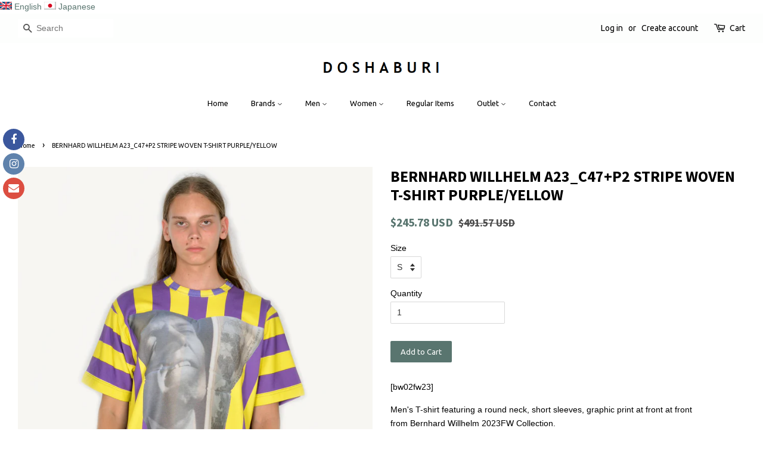

--- FILE ---
content_type: text/html; charset=utf-8
request_url: https://jp.doshaburi.com/products/bernhard-willhelm-a23_c47-p2-stripe-woven-t-shirt-purple-yellow
body_size: 30937
content:


<!doctype html>
<!--[if lt IE 7]><html class="no-js lt-ie9 lt-ie8 lt-ie7" lang="en"> <![endif]-->
<!--[if IE 7]><html class="no-js lt-ie9 lt-ie8" lang="en"> <![endif]-->
<!--[if IE 8]><html class="no-js lt-ie9" lang="en"> <![endif]-->
<!--[if IE 9 ]><html class="ie9 no-js"> <![endif]-->
<!--[if (gt IE 9)|!(IE)]><!--> <html class="no-js"> <!--<![endif]-->
<head>
  
  <!-- Global site tag (gtag.js) - Google Ads: 986657232 -->
<script async src="https://www.googletagmanager.com/gtag/js?id=AW-986657232"></script>
<script>
  window.dataLayer = window.dataLayer || [];
  function gtag(){dataLayer.push(arguments);}
  gtag('js', new Date());

  gtag('config', 'AW-986657232');
</script>

  <!-- Basic page needs ================================================== -->
  <meta charset="utf-8">
  <meta http-equiv="X-UA-Compatible" content="IE=edge,chrome=1">

  

  <!-- Title and description ================================================== -->
  <title>
  BERNHARD WILLHELM STRIPE WOVEN T-SHIRT PURPLE/YELLOW | 50%OFF SALE | – DOSHABURI
  </title>

  
  <meta name="description" content="DOSHABURI Online Shop | BERNHARD WILLHELM A23_C47+P2 STRIPE WOVEN T-SHIRT PURPLE/YELLOW | 50%OFF SALE | Men&amp;#39;s T-shirt featuring a round neck, short sleeves, graphic print at front at front | BERNHARD WILLHELM T-shirt, BERNHARD WILLHELM unisex t-shirt | BERNHARD WILLHELM tops | BERNHARD WILLHELM FW23">
  

  <!-- Social meta ================================================== -->
  <!-- /snippets/social-meta-tags.liquid -->




<meta property="og:site_name" content="DOSHABURI">
<meta property="og:url" content="https://www.doshaburi.com/products/bernhard-willhelm-a23_c47-p2-stripe-woven-t-shirt-purple-yellow">
<meta property="og:title" content="BERNHARD WILLHELM A23_C47+P2 STRIPE WOVEN T-SHIRT PURPLE/YELLOW">
<meta property="og:type" content="product">
<meta property="og:description" content="DOSHABURI Online Shop | BERNHARD WILLHELM A23_C47+P2 STRIPE WOVEN T-SHIRT PURPLE/YELLOW | 50%OFF SALE | Men&#39;s T-shirt featuring a round neck, short sleeves, graphic print at front at front | BERNHARD WILLHELM T-shirt, BERNHARD WILLHELM unisex t-shirt | BERNHARD WILLHELM tops | BERNHARD WILLHELM FW23">

  <meta property="og:price:amount" content="210.00">
  <meta property="og:price:currency" content="EUR">

<meta property="og:image" content="http://jp.doshaburi.com/cdn/shop/files/bw23fw-41_1200x1200.jpg?v=1692358791"><meta property="og:image" content="http://jp.doshaburi.com/cdn/shop/files/bw23fw-42_1200x1200.jpg?v=1692358792"><meta property="og:image" content="http://jp.doshaburi.com/cdn/shop/files/bw23fw-43_1200x1200.jpg?v=1692358791">
<meta property="og:image:secure_url" content="https://jp.doshaburi.com/cdn/shop/files/bw23fw-41_1200x1200.jpg?v=1692358791"><meta property="og:image:secure_url" content="https://jp.doshaburi.com/cdn/shop/files/bw23fw-42_1200x1200.jpg?v=1692358792"><meta property="og:image:secure_url" content="https://jp.doshaburi.com/cdn/shop/files/bw23fw-43_1200x1200.jpg?v=1692358791">


<meta name="twitter:card" content="summary_large_image">
<meta name="twitter:title" content="BERNHARD WILLHELM A23_C47+P2 STRIPE WOVEN T-SHIRT PURPLE/YELLOW">
<meta name="twitter:description" content="DOSHABURI Online Shop | BERNHARD WILLHELM A23_C47+P2 STRIPE WOVEN T-SHIRT PURPLE/YELLOW | 50%OFF SALE | Men&#39;s T-shirt featuring a round neck, short sleeves, graphic print at front at front | BERNHARD WILLHELM T-shirt, BERNHARD WILLHELM unisex t-shirt | BERNHARD WILLHELM tops | BERNHARD WILLHELM FW23">


  <!-- Helpers ================================================== -->
  <link rel="canonical" href="https://www.doshaburi.com/products/bernhard-willhelm-a23_c47-p2-stripe-woven-t-shirt-purple-yellow">
  <meta name="viewport" content="width=device-width,initial-scale=1">
  <meta name="theme-color" content="#59756f">

  <!-- CSS ================================================== -->
  <link href="//jp.doshaburi.com/cdn/shop/t/9/assets/timber.scss.css?v=180359213392874705961696347757" rel="stylesheet" type="text/css" media="all" />
  <link href="//jp.doshaburi.com/cdn/shop/t/9/assets/theme.scss.css?v=144967150376594013511696347758" rel="stylesheet" type="text/css" media="all" />

  

  
    
    
    <link href="//fonts.googleapis.com/css?family=Source+Sans+Pro:700" rel="stylesheet" type="text/css" media="all" />
  


  
    
    
    <link href="//fonts.googleapis.com/css?family=Ubuntu:400" rel="stylesheet" type="text/css" media="all" />
  



  <script>
    window.theme = window.theme || {};

    var theme = {
      strings: {
        zoomClose: "Close (Esc)",
        zoomPrev: "Previous (Left arrow key)",
        zoomNext: "Next (Right arrow key)",
        addressError: "Error looking up that address",
        addressNoResults: "No results for that address",
        addressQueryLimit: "You have exceeded the Google API usage limit. Consider upgrading to a \u003ca href=\"https:\/\/developers.google.com\/maps\/premium\/usage-limits\"\u003ePremium Plan\u003c\/a\u003e.",
        authError: "There was a problem authenticating your Google Maps API Key."
      },
      settings: {
        // Adding some settings to allow the editor to update correctly when they are changed
        themeBgImage: false,
        customBgImage: '',
        enableWideLayout: true,
        typeAccentTransform: false,
        typeAccentSpacing: false,
        baseFontSize: '14px',
        headerBaseFontSize: '26px',
        accentFontSize: '13px'
      },
      variables: {
        mediaQueryMedium: 'screen and (max-width: 768px)',
        bpSmall: false
      },
      moneyFormat: "\u003cspan class=money\u003e€ {{amount}}\u003c\/span\u003e"
    }

    document.documentElement.className = document.documentElement.className.replace('no-js', 'supports-js');
  </script>

  <!-- Header hook for plugins ================================================== -->
  <script>window.performance && window.performance.mark && window.performance.mark('shopify.content_for_header.start');</script><meta name="google-site-verification" content="T5x_w74mG2igO9PmQBEYYynkte9OfkSqWeWcC02I5qs">
<meta name="facebook-domain-verification" content="dibv1eq0g0ztli39ceodeqlt0mqxfu">
<meta id="shopify-digital-wallet" name="shopify-digital-wallet" content="/28739526/digital_wallets/dialog">
<meta name="shopify-checkout-api-token" content="24eda81b0546e88332afe9905da92e08">
<meta id="in-context-paypal-metadata" data-shop-id="28739526" data-venmo-supported="false" data-environment="production" data-locale="en_US" data-paypal-v4="true" data-currency="EUR">
<link rel="alternate" type="application/json+oembed" href="https://www.doshaburi.com/products/bernhard-willhelm-a23_c47-p2-stripe-woven-t-shirt-purple-yellow.oembed">
<script async="async" src="/checkouts/internal/preloads.js?locale=en-ES"></script>
<link rel="preconnect" href="https://shop.app" crossorigin="anonymous">
<script async="async" src="https://shop.app/checkouts/internal/preloads.js?locale=en-ES&shop_id=28739526" crossorigin="anonymous"></script>
<script id="apple-pay-shop-capabilities" type="application/json">{"shopId":28739526,"countryCode":"ES","currencyCode":"EUR","merchantCapabilities":["supports3DS"],"merchantId":"gid:\/\/shopify\/Shop\/28739526","merchantName":"DOSHABURI","requiredBillingContactFields":["postalAddress","email","phone"],"requiredShippingContactFields":["postalAddress","email","phone"],"shippingType":"shipping","supportedNetworks":["visa","maestro","masterCard","amex"],"total":{"type":"pending","label":"DOSHABURI","amount":"1.00"},"shopifyPaymentsEnabled":true,"supportsSubscriptions":true}</script>
<script id="shopify-features" type="application/json">{"accessToken":"24eda81b0546e88332afe9905da92e08","betas":["rich-media-storefront-analytics"],"domain":"jp.doshaburi.com","predictiveSearch":true,"shopId":28739526,"locale":"en"}</script>
<script>var Shopify = Shopify || {};
Shopify.shop = "doshaburi.myshopify.com";
Shopify.locale = "en";
Shopify.currency = {"active":"EUR","rate":"1.0"};
Shopify.country = "ES";
Shopify.theme = {"name":"Minimal 2022年4月26日","id":33152335915,"schema_name":"Minimal","schema_version":"4.1.0","theme_store_id":380,"role":"main"};
Shopify.theme.handle = "null";
Shopify.theme.style = {"id":null,"handle":null};
Shopify.cdnHost = "jp.doshaburi.com/cdn";
Shopify.routes = Shopify.routes || {};
Shopify.routes.root = "/";</script>
<script type="module">!function(o){(o.Shopify=o.Shopify||{}).modules=!0}(window);</script>
<script>!function(o){function n(){var o=[];function n(){o.push(Array.prototype.slice.apply(arguments))}return n.q=o,n}var t=o.Shopify=o.Shopify||{};t.loadFeatures=n(),t.autoloadFeatures=n()}(window);</script>
<script>
  window.ShopifyPay = window.ShopifyPay || {};
  window.ShopifyPay.apiHost = "shop.app\/pay";
  window.ShopifyPay.redirectState = null;
</script>
<script id="shop-js-analytics" type="application/json">{"pageType":"product"}</script>
<script defer="defer" async type="module" src="//jp.doshaburi.com/cdn/shopifycloud/shop-js/modules/v2/client.init-shop-cart-sync_BdyHc3Nr.en.esm.js"></script>
<script defer="defer" async type="module" src="//jp.doshaburi.com/cdn/shopifycloud/shop-js/modules/v2/chunk.common_Daul8nwZ.esm.js"></script>
<script type="module">
  await import("//jp.doshaburi.com/cdn/shopifycloud/shop-js/modules/v2/client.init-shop-cart-sync_BdyHc3Nr.en.esm.js");
await import("//jp.doshaburi.com/cdn/shopifycloud/shop-js/modules/v2/chunk.common_Daul8nwZ.esm.js");

  window.Shopify.SignInWithShop?.initShopCartSync?.({"fedCMEnabled":true,"windoidEnabled":true});

</script>
<script>
  window.Shopify = window.Shopify || {};
  if (!window.Shopify.featureAssets) window.Shopify.featureAssets = {};
  window.Shopify.featureAssets['shop-js'] = {"shop-cart-sync":["modules/v2/client.shop-cart-sync_QYOiDySF.en.esm.js","modules/v2/chunk.common_Daul8nwZ.esm.js"],"init-fed-cm":["modules/v2/client.init-fed-cm_DchLp9rc.en.esm.js","modules/v2/chunk.common_Daul8nwZ.esm.js"],"shop-button":["modules/v2/client.shop-button_OV7bAJc5.en.esm.js","modules/v2/chunk.common_Daul8nwZ.esm.js"],"init-windoid":["modules/v2/client.init-windoid_DwxFKQ8e.en.esm.js","modules/v2/chunk.common_Daul8nwZ.esm.js"],"shop-cash-offers":["modules/v2/client.shop-cash-offers_DWtL6Bq3.en.esm.js","modules/v2/chunk.common_Daul8nwZ.esm.js","modules/v2/chunk.modal_CQq8HTM6.esm.js"],"shop-toast-manager":["modules/v2/client.shop-toast-manager_CX9r1SjA.en.esm.js","modules/v2/chunk.common_Daul8nwZ.esm.js"],"init-shop-email-lookup-coordinator":["modules/v2/client.init-shop-email-lookup-coordinator_UhKnw74l.en.esm.js","modules/v2/chunk.common_Daul8nwZ.esm.js"],"pay-button":["modules/v2/client.pay-button_DzxNnLDY.en.esm.js","modules/v2/chunk.common_Daul8nwZ.esm.js"],"avatar":["modules/v2/client.avatar_BTnouDA3.en.esm.js"],"init-shop-cart-sync":["modules/v2/client.init-shop-cart-sync_BdyHc3Nr.en.esm.js","modules/v2/chunk.common_Daul8nwZ.esm.js"],"shop-login-button":["modules/v2/client.shop-login-button_D8B466_1.en.esm.js","modules/v2/chunk.common_Daul8nwZ.esm.js","modules/v2/chunk.modal_CQq8HTM6.esm.js"],"init-customer-accounts-sign-up":["modules/v2/client.init-customer-accounts-sign-up_C8fpPm4i.en.esm.js","modules/v2/client.shop-login-button_D8B466_1.en.esm.js","modules/v2/chunk.common_Daul8nwZ.esm.js","modules/v2/chunk.modal_CQq8HTM6.esm.js"],"init-shop-for-new-customer-accounts":["modules/v2/client.init-shop-for-new-customer-accounts_CVTO0Ztu.en.esm.js","modules/v2/client.shop-login-button_D8B466_1.en.esm.js","modules/v2/chunk.common_Daul8nwZ.esm.js","modules/v2/chunk.modal_CQq8HTM6.esm.js"],"init-customer-accounts":["modules/v2/client.init-customer-accounts_dRgKMfrE.en.esm.js","modules/v2/client.shop-login-button_D8B466_1.en.esm.js","modules/v2/chunk.common_Daul8nwZ.esm.js","modules/v2/chunk.modal_CQq8HTM6.esm.js"],"shop-follow-button":["modules/v2/client.shop-follow-button_CkZpjEct.en.esm.js","modules/v2/chunk.common_Daul8nwZ.esm.js","modules/v2/chunk.modal_CQq8HTM6.esm.js"],"lead-capture":["modules/v2/client.lead-capture_BntHBhfp.en.esm.js","modules/v2/chunk.common_Daul8nwZ.esm.js","modules/v2/chunk.modal_CQq8HTM6.esm.js"],"checkout-modal":["modules/v2/client.checkout-modal_CfxcYbTm.en.esm.js","modules/v2/chunk.common_Daul8nwZ.esm.js","modules/v2/chunk.modal_CQq8HTM6.esm.js"],"shop-login":["modules/v2/client.shop-login_Da4GZ2H6.en.esm.js","modules/v2/chunk.common_Daul8nwZ.esm.js","modules/v2/chunk.modal_CQq8HTM6.esm.js"],"payment-terms":["modules/v2/client.payment-terms_MV4M3zvL.en.esm.js","modules/v2/chunk.common_Daul8nwZ.esm.js","modules/v2/chunk.modal_CQq8HTM6.esm.js"]};
</script>
<script>(function() {
  var isLoaded = false;
  function asyncLoad() {
    if (isLoaded) return;
    isLoaded = true;
    var urls = ["https:\/\/currencyrobo.shopapps.in\/appJs\/converter.php?shop=doshaburi.myshopify.com","https:\/\/social-icons.zend-apps.com\/script\/73\/514e5f200a15c7c9f62336c74ffa6840.js?shop=doshaburi.myshopify.com","https:\/\/sales.saio.io\/timer_scripts?shop=doshaburi.myshopify.com","\/\/shopify.privy.com\/widget.js?shop=doshaburi.myshopify.com","https:\/\/cdn.tabarn.app\/cdn\/automatic-discount\/automatic-discount-v2.min.js?shop=doshaburi.myshopify.com","https:\/\/storage.nfcube.com\/instafeed-e8e6add4651c91d9943bb373b88138c0.js?shop=doshaburi.myshopify.com"];
    for (var i = 0; i < urls.length; i++) {
      var s = document.createElement('script');
      s.type = 'text/javascript';
      s.async = true;
      s.src = urls[i];
      var x = document.getElementsByTagName('script')[0];
      x.parentNode.insertBefore(s, x);
    }
  };
  if(window.attachEvent) {
    window.attachEvent('onload', asyncLoad);
  } else {
    window.addEventListener('load', asyncLoad, false);
  }
})();</script>
<script id="__st">var __st={"a":28739526,"offset":3600,"reqid":"0720164c-eefd-4b83-9b3c-6f07aac26311-1768990069","pageurl":"jp.doshaburi.com\/products\/bernhard-willhelm-a23_c47-p2-stripe-woven-t-shirt-purple-yellow","u":"5f77b5e80529","p":"product","rtyp":"product","rid":8519161545030};</script>
<script>window.ShopifyPaypalV4VisibilityTracking = true;</script>
<script id="captcha-bootstrap">!function(){'use strict';const t='contact',e='account',n='new_comment',o=[[t,t],['blogs',n],['comments',n],[t,'customer']],c=[[e,'customer_login'],[e,'guest_login'],[e,'recover_customer_password'],[e,'create_customer']],r=t=>t.map((([t,e])=>`form[action*='/${t}']:not([data-nocaptcha='true']) input[name='form_type'][value='${e}']`)).join(','),a=t=>()=>t?[...document.querySelectorAll(t)].map((t=>t.form)):[];function s(){const t=[...o],e=r(t);return a(e)}const i='password',u='form_key',d=['recaptcha-v3-token','g-recaptcha-response','h-captcha-response',i],f=()=>{try{return window.sessionStorage}catch{return}},m='__shopify_v',_=t=>t.elements[u];function p(t,e,n=!1){try{const o=window.sessionStorage,c=JSON.parse(o.getItem(e)),{data:r}=function(t){const{data:e,action:n}=t;return t[m]||n?{data:e,action:n}:{data:t,action:n}}(c);for(const[e,n]of Object.entries(r))t.elements[e]&&(t.elements[e].value=n);n&&o.removeItem(e)}catch(o){console.error('form repopulation failed',{error:o})}}const l='form_type',E='cptcha';function T(t){t.dataset[E]=!0}const w=window,h=w.document,L='Shopify',v='ce_forms',y='captcha';let A=!1;((t,e)=>{const n=(g='f06e6c50-85a8-45c8-87d0-21a2b65856fe',I='https://cdn.shopify.com/shopifycloud/storefront-forms-hcaptcha/ce_storefront_forms_captcha_hcaptcha.v1.5.2.iife.js',D={infoText:'Protected by hCaptcha',privacyText:'Privacy',termsText:'Terms'},(t,e,n)=>{const o=w[L][v],c=o.bindForm;if(c)return c(t,g,e,D).then(n);var r;o.q.push([[t,g,e,D],n]),r=I,A||(h.body.append(Object.assign(h.createElement('script'),{id:'captcha-provider',async:!0,src:r})),A=!0)});var g,I,D;w[L]=w[L]||{},w[L][v]=w[L][v]||{},w[L][v].q=[],w[L][y]=w[L][y]||{},w[L][y].protect=function(t,e){n(t,void 0,e),T(t)},Object.freeze(w[L][y]),function(t,e,n,w,h,L){const[v,y,A,g]=function(t,e,n){const i=e?o:[],u=t?c:[],d=[...i,...u],f=r(d),m=r(i),_=r(d.filter((([t,e])=>n.includes(e))));return[a(f),a(m),a(_),s()]}(w,h,L),I=t=>{const e=t.target;return e instanceof HTMLFormElement?e:e&&e.form},D=t=>v().includes(t);t.addEventListener('submit',(t=>{const e=I(t);if(!e)return;const n=D(e)&&!e.dataset.hcaptchaBound&&!e.dataset.recaptchaBound,o=_(e),c=g().includes(e)&&(!o||!o.value);(n||c)&&t.preventDefault(),c&&!n&&(function(t){try{if(!f())return;!function(t){const e=f();if(!e)return;const n=_(t);if(!n)return;const o=n.value;o&&e.removeItem(o)}(t);const e=Array.from(Array(32),(()=>Math.random().toString(36)[2])).join('');!function(t,e){_(t)||t.append(Object.assign(document.createElement('input'),{type:'hidden',name:u})),t.elements[u].value=e}(t,e),function(t,e){const n=f();if(!n)return;const o=[...t.querySelectorAll(`input[type='${i}']`)].map((({name:t})=>t)),c=[...d,...o],r={};for(const[a,s]of new FormData(t).entries())c.includes(a)||(r[a]=s);n.setItem(e,JSON.stringify({[m]:1,action:t.action,data:r}))}(t,e)}catch(e){console.error('failed to persist form',e)}}(e),e.submit())}));const S=(t,e)=>{t&&!t.dataset[E]&&(n(t,e.some((e=>e===t))),T(t))};for(const o of['focusin','change'])t.addEventListener(o,(t=>{const e=I(t);D(e)&&S(e,y())}));const B=e.get('form_key'),M=e.get(l),P=B&&M;t.addEventListener('DOMContentLoaded',(()=>{const t=y();if(P)for(const e of t)e.elements[l].value===M&&p(e,B);[...new Set([...A(),...v().filter((t=>'true'===t.dataset.shopifyCaptcha))])].forEach((e=>S(e,t)))}))}(h,new URLSearchParams(w.location.search),n,t,e,['guest_login'])})(!0,!0)}();</script>
<script integrity="sha256-4kQ18oKyAcykRKYeNunJcIwy7WH5gtpwJnB7kiuLZ1E=" data-source-attribution="shopify.loadfeatures" defer="defer" src="//jp.doshaburi.com/cdn/shopifycloud/storefront/assets/storefront/load_feature-a0a9edcb.js" crossorigin="anonymous"></script>
<script crossorigin="anonymous" defer="defer" src="//jp.doshaburi.com/cdn/shopifycloud/storefront/assets/shopify_pay/storefront-65b4c6d7.js?v=20250812"></script>
<script data-source-attribution="shopify.dynamic_checkout.dynamic.init">var Shopify=Shopify||{};Shopify.PaymentButton=Shopify.PaymentButton||{isStorefrontPortableWallets:!0,init:function(){window.Shopify.PaymentButton.init=function(){};var t=document.createElement("script");t.src="https://jp.doshaburi.com/cdn/shopifycloud/portable-wallets/latest/portable-wallets.en.js",t.type="module",document.head.appendChild(t)}};
</script>
<script data-source-attribution="shopify.dynamic_checkout.buyer_consent">
  function portableWalletsHideBuyerConsent(e){var t=document.getElementById("shopify-buyer-consent"),n=document.getElementById("shopify-subscription-policy-button");t&&n&&(t.classList.add("hidden"),t.setAttribute("aria-hidden","true"),n.removeEventListener("click",e))}function portableWalletsShowBuyerConsent(e){var t=document.getElementById("shopify-buyer-consent"),n=document.getElementById("shopify-subscription-policy-button");t&&n&&(t.classList.remove("hidden"),t.removeAttribute("aria-hidden"),n.addEventListener("click",e))}window.Shopify?.PaymentButton&&(window.Shopify.PaymentButton.hideBuyerConsent=portableWalletsHideBuyerConsent,window.Shopify.PaymentButton.showBuyerConsent=portableWalletsShowBuyerConsent);
</script>
<script data-source-attribution="shopify.dynamic_checkout.cart.bootstrap">document.addEventListener("DOMContentLoaded",(function(){function t(){return document.querySelector("shopify-accelerated-checkout-cart, shopify-accelerated-checkout")}if(t())Shopify.PaymentButton.init();else{new MutationObserver((function(e,n){t()&&(Shopify.PaymentButton.init(),n.disconnect())})).observe(document.body,{childList:!0,subtree:!0})}}));
</script>
<script id='scb4127' type='text/javascript' async='' src='https://jp.doshaburi.com/cdn/shopifycloud/privacy-banner/storefront-banner.js'></script><link id="shopify-accelerated-checkout-styles" rel="stylesheet" media="screen" href="https://jp.doshaburi.com/cdn/shopifycloud/portable-wallets/latest/accelerated-checkout-backwards-compat.css" crossorigin="anonymous">
<style id="shopify-accelerated-checkout-cart">
        #shopify-buyer-consent {
  margin-top: 1em;
  display: inline-block;
  width: 100%;
}

#shopify-buyer-consent.hidden {
  display: none;
}

#shopify-subscription-policy-button {
  background: none;
  border: none;
  padding: 0;
  text-decoration: underline;
  font-size: inherit;
  cursor: pointer;
}

#shopify-subscription-policy-button::before {
  box-shadow: none;
}

      </style>

<script>window.performance && window.performance.mark && window.performance.mark('shopify.content_for_header.end');</script>

  

<!--[if lt IE 9]>
<script src="//cdnjs.cloudflare.com/ajax/libs/html5shiv/3.7.2/html5shiv.min.js" type="text/javascript"></script>
<link href="//jp.doshaburi.com/cdn/shop/t/9/assets/respond-proxy.html" id="respond-proxy" rel="respond-proxy" />
<link href="//www.doshaburi.com/search?q=d2590ab63d354cd5b51a21a07903d9e5" id="respond-redirect" rel="respond-redirect" />
<script src="//www.doshaburi.com/search?q=d2590ab63d354cd5b51a21a07903d9e5" type="text/javascript"></script>
<![endif]-->


  <script src="//jp.doshaburi.com/cdn/shop/t/9/assets/jquery-2.2.3.min.js?v=58211863146907186831540313126" type="text/javascript"></script>

  <!--[if (gt IE 9)|!(IE)]><!--><script src="//jp.doshaburi.com/cdn/shop/t/9/assets/lazysizes.min.js?v=177476512571513845041540313126" async="async"></script><!--<![endif]-->
  <!--[if lte IE 9]><script src="//jp.doshaburi.com/cdn/shop/t/9/assets/lazysizes.min.js?v=177476512571513845041540313126"></script><![endif]-->

  
  

<link rel="alternate" hreflang ="ja" href="https://www.jp.doshaburi.com/" /><link rel="alternate" hreflang="en" href="https://www.doshaburi.com/products/bernhard-willhelm-a23_c47-p2-stripe-woven-t-shirt-purple-yellow" /><link rel="alternate" hreflang="ja" href="https://www.jp.doshaburi.com/products/bernhard-willhelm-a23_c47-p2-stripe-woven-t-shirt-purple-yellow" /><script src="https://cdn.shopify.com/extensions/019bc5da-5ba6-7e9a-9888-a6222a70d7c3/js-client-214/assets/pushowl-shopify.js" type="text/javascript" defer="defer"></script>
<link href="https://monorail-edge.shopifysvc.com" rel="dns-prefetch">
<script>(function(){if ("sendBeacon" in navigator && "performance" in window) {try {var session_token_from_headers = performance.getEntriesByType('navigation')[0].serverTiming.find(x => x.name == '_s').description;} catch {var session_token_from_headers = undefined;}var session_cookie_matches = document.cookie.match(/_shopify_s=([^;]*)/);var session_token_from_cookie = session_cookie_matches && session_cookie_matches.length === 2 ? session_cookie_matches[1] : "";var session_token = session_token_from_headers || session_token_from_cookie || "";function handle_abandonment_event(e) {var entries = performance.getEntries().filter(function(entry) {return /monorail-edge.shopifysvc.com/.test(entry.name);});if (!window.abandonment_tracked && entries.length === 0) {window.abandonment_tracked = true;var currentMs = Date.now();var navigation_start = performance.timing.navigationStart;var payload = {shop_id: 28739526,url: window.location.href,navigation_start,duration: currentMs - navigation_start,session_token,page_type: "product"};window.navigator.sendBeacon("https://monorail-edge.shopifysvc.com/v1/produce", JSON.stringify({schema_id: "online_store_buyer_site_abandonment/1.1",payload: payload,metadata: {event_created_at_ms: currentMs,event_sent_at_ms: currentMs}}));}}window.addEventListener('pagehide', handle_abandonment_event);}}());</script>
<script id="web-pixels-manager-setup">(function e(e,d,r,n,o){if(void 0===o&&(o={}),!Boolean(null===(a=null===(i=window.Shopify)||void 0===i?void 0:i.analytics)||void 0===a?void 0:a.replayQueue)){var i,a;window.Shopify=window.Shopify||{};var t=window.Shopify;t.analytics=t.analytics||{};var s=t.analytics;s.replayQueue=[],s.publish=function(e,d,r){return s.replayQueue.push([e,d,r]),!0};try{self.performance.mark("wpm:start")}catch(e){}var l=function(){var e={modern:/Edge?\/(1{2}[4-9]|1[2-9]\d|[2-9]\d{2}|\d{4,})\.\d+(\.\d+|)|Firefox\/(1{2}[4-9]|1[2-9]\d|[2-9]\d{2}|\d{4,})\.\d+(\.\d+|)|Chrom(ium|e)\/(9{2}|\d{3,})\.\d+(\.\d+|)|(Maci|X1{2}).+ Version\/(15\.\d+|(1[6-9]|[2-9]\d|\d{3,})\.\d+)([,.]\d+|)( \(\w+\)|)( Mobile\/\w+|) Safari\/|Chrome.+OPR\/(9{2}|\d{3,})\.\d+\.\d+|(CPU[ +]OS|iPhone[ +]OS|CPU[ +]iPhone|CPU IPhone OS|CPU iPad OS)[ +]+(15[._]\d+|(1[6-9]|[2-9]\d|\d{3,})[._]\d+)([._]\d+|)|Android:?[ /-](13[3-9]|1[4-9]\d|[2-9]\d{2}|\d{4,})(\.\d+|)(\.\d+|)|Android.+Firefox\/(13[5-9]|1[4-9]\d|[2-9]\d{2}|\d{4,})\.\d+(\.\d+|)|Android.+Chrom(ium|e)\/(13[3-9]|1[4-9]\d|[2-9]\d{2}|\d{4,})\.\d+(\.\d+|)|SamsungBrowser\/([2-9]\d|\d{3,})\.\d+/,legacy:/Edge?\/(1[6-9]|[2-9]\d|\d{3,})\.\d+(\.\d+|)|Firefox\/(5[4-9]|[6-9]\d|\d{3,})\.\d+(\.\d+|)|Chrom(ium|e)\/(5[1-9]|[6-9]\d|\d{3,})\.\d+(\.\d+|)([\d.]+$|.*Safari\/(?![\d.]+ Edge\/[\d.]+$))|(Maci|X1{2}).+ Version\/(10\.\d+|(1[1-9]|[2-9]\d|\d{3,})\.\d+)([,.]\d+|)( \(\w+\)|)( Mobile\/\w+|) Safari\/|Chrome.+OPR\/(3[89]|[4-9]\d|\d{3,})\.\d+\.\d+|(CPU[ +]OS|iPhone[ +]OS|CPU[ +]iPhone|CPU IPhone OS|CPU iPad OS)[ +]+(10[._]\d+|(1[1-9]|[2-9]\d|\d{3,})[._]\d+)([._]\d+|)|Android:?[ /-](13[3-9]|1[4-9]\d|[2-9]\d{2}|\d{4,})(\.\d+|)(\.\d+|)|Mobile Safari.+OPR\/([89]\d|\d{3,})\.\d+\.\d+|Android.+Firefox\/(13[5-9]|1[4-9]\d|[2-9]\d{2}|\d{4,})\.\d+(\.\d+|)|Android.+Chrom(ium|e)\/(13[3-9]|1[4-9]\d|[2-9]\d{2}|\d{4,})\.\d+(\.\d+|)|Android.+(UC? ?Browser|UCWEB|U3)[ /]?(15\.([5-9]|\d{2,})|(1[6-9]|[2-9]\d|\d{3,})\.\d+)\.\d+|SamsungBrowser\/(5\.\d+|([6-9]|\d{2,})\.\d+)|Android.+MQ{2}Browser\/(14(\.(9|\d{2,})|)|(1[5-9]|[2-9]\d|\d{3,})(\.\d+|))(\.\d+|)|K[Aa][Ii]OS\/(3\.\d+|([4-9]|\d{2,})\.\d+)(\.\d+|)/},d=e.modern,r=e.legacy,n=navigator.userAgent;return n.match(d)?"modern":n.match(r)?"legacy":"unknown"}(),u="modern"===l?"modern":"legacy",c=(null!=n?n:{modern:"",legacy:""})[u],f=function(e){return[e.baseUrl,"/wpm","/b",e.hashVersion,"modern"===e.buildTarget?"m":"l",".js"].join("")}({baseUrl:d,hashVersion:r,buildTarget:u}),m=function(e){var d=e.version,r=e.bundleTarget,n=e.surface,o=e.pageUrl,i=e.monorailEndpoint;return{emit:function(e){var a=e.status,t=e.errorMsg,s=(new Date).getTime(),l=JSON.stringify({metadata:{event_sent_at_ms:s},events:[{schema_id:"web_pixels_manager_load/3.1",payload:{version:d,bundle_target:r,page_url:o,status:a,surface:n,error_msg:t},metadata:{event_created_at_ms:s}}]});if(!i)return console&&console.warn&&console.warn("[Web Pixels Manager] No Monorail endpoint provided, skipping logging."),!1;try{return self.navigator.sendBeacon.bind(self.navigator)(i,l)}catch(e){}var u=new XMLHttpRequest;try{return u.open("POST",i,!0),u.setRequestHeader("Content-Type","text/plain"),u.send(l),!0}catch(e){return console&&console.warn&&console.warn("[Web Pixels Manager] Got an unhandled error while logging to Monorail."),!1}}}}({version:r,bundleTarget:l,surface:e.surface,pageUrl:self.location.href,monorailEndpoint:e.monorailEndpoint});try{o.browserTarget=l,function(e){var d=e.src,r=e.async,n=void 0===r||r,o=e.onload,i=e.onerror,a=e.sri,t=e.scriptDataAttributes,s=void 0===t?{}:t,l=document.createElement("script"),u=document.querySelector("head"),c=document.querySelector("body");if(l.async=n,l.src=d,a&&(l.integrity=a,l.crossOrigin="anonymous"),s)for(var f in s)if(Object.prototype.hasOwnProperty.call(s,f))try{l.dataset[f]=s[f]}catch(e){}if(o&&l.addEventListener("load",o),i&&l.addEventListener("error",i),u)u.appendChild(l);else{if(!c)throw new Error("Did not find a head or body element to append the script");c.appendChild(l)}}({src:f,async:!0,onload:function(){if(!function(){var e,d;return Boolean(null===(d=null===(e=window.Shopify)||void 0===e?void 0:e.analytics)||void 0===d?void 0:d.initialized)}()){var d=window.webPixelsManager.init(e)||void 0;if(d){var r=window.Shopify.analytics;r.replayQueue.forEach((function(e){var r=e[0],n=e[1],o=e[2];d.publishCustomEvent(r,n,o)})),r.replayQueue=[],r.publish=d.publishCustomEvent,r.visitor=d.visitor,r.initialized=!0}}},onerror:function(){return m.emit({status:"failed",errorMsg:"".concat(f," has failed to load")})},sri:function(e){var d=/^sha384-[A-Za-z0-9+/=]+$/;return"string"==typeof e&&d.test(e)}(c)?c:"",scriptDataAttributes:o}),m.emit({status:"loading"})}catch(e){m.emit({status:"failed",errorMsg:(null==e?void 0:e.message)||"Unknown error"})}}})({shopId: 28739526,storefrontBaseUrl: "https://www.doshaburi.com",extensionsBaseUrl: "https://extensions.shopifycdn.com/cdn/shopifycloud/web-pixels-manager",monorailEndpoint: "https://monorail-edge.shopifysvc.com/unstable/produce_batch",surface: "storefront-renderer",enabledBetaFlags: ["2dca8a86"],webPixelsConfigList: [{"id":"2919137606","configuration":"{\"subdomain\": \"doshaburi\"}","eventPayloadVersion":"v1","runtimeContext":"STRICT","scriptVersion":"69e1bed23f1568abe06fb9d113379033","type":"APP","apiClientId":1615517,"privacyPurposes":["ANALYTICS","MARKETING","SALE_OF_DATA"],"dataSharingAdjustments":{"protectedCustomerApprovalScopes":["read_customer_address","read_customer_email","read_customer_name","read_customer_personal_data","read_customer_phone"]}},{"id":"1602322758","configuration":"{\"config\":\"{\\\"pixel_id\\\":\\\"G-3BDQSK1MV0\\\",\\\"target_country\\\":\\\"ES\\\",\\\"gtag_events\\\":[{\\\"type\\\":\\\"search\\\",\\\"action_label\\\":\\\"G-3BDQSK1MV0\\\"},{\\\"type\\\":\\\"begin_checkout\\\",\\\"action_label\\\":\\\"G-3BDQSK1MV0\\\"},{\\\"type\\\":\\\"view_item\\\",\\\"action_label\\\":[\\\"G-3BDQSK1MV0\\\",\\\"MC-BD1B19E921\\\"]},{\\\"type\\\":\\\"purchase\\\",\\\"action_label\\\":[\\\"G-3BDQSK1MV0\\\",\\\"MC-BD1B19E921\\\"]},{\\\"type\\\":\\\"page_view\\\",\\\"action_label\\\":[\\\"G-3BDQSK1MV0\\\",\\\"MC-BD1B19E921\\\"]},{\\\"type\\\":\\\"add_payment_info\\\",\\\"action_label\\\":\\\"G-3BDQSK1MV0\\\"},{\\\"type\\\":\\\"add_to_cart\\\",\\\"action_label\\\":\\\"G-3BDQSK1MV0\\\"}],\\\"enable_monitoring_mode\\\":false}\"}","eventPayloadVersion":"v1","runtimeContext":"OPEN","scriptVersion":"b2a88bafab3e21179ed38636efcd8a93","type":"APP","apiClientId":1780363,"privacyPurposes":[],"dataSharingAdjustments":{"protectedCustomerApprovalScopes":["read_customer_address","read_customer_email","read_customer_name","read_customer_personal_data","read_customer_phone"]}},{"id":"1602257222","configuration":"{\"pixel_id\":\"2351931068498153\",\"pixel_type\":\"facebook_pixel\"}","eventPayloadVersion":"v1","runtimeContext":"OPEN","scriptVersion":"ca16bc87fe92b6042fbaa3acc2fbdaa6","type":"APP","apiClientId":2329312,"privacyPurposes":["ANALYTICS","MARKETING","SALE_OF_DATA"],"dataSharingAdjustments":{"protectedCustomerApprovalScopes":["read_customer_address","read_customer_email","read_customer_name","read_customer_personal_data","read_customer_phone"]}},{"id":"shopify-app-pixel","configuration":"{}","eventPayloadVersion":"v1","runtimeContext":"STRICT","scriptVersion":"0450","apiClientId":"shopify-pixel","type":"APP","privacyPurposes":["ANALYTICS","MARKETING"]},{"id":"shopify-custom-pixel","eventPayloadVersion":"v1","runtimeContext":"LAX","scriptVersion":"0450","apiClientId":"shopify-pixel","type":"CUSTOM","privacyPurposes":["ANALYTICS","MARKETING"]}],isMerchantRequest: false,initData: {"shop":{"name":"DOSHABURI","paymentSettings":{"currencyCode":"EUR"},"myshopifyDomain":"doshaburi.myshopify.com","countryCode":"ES","storefrontUrl":"https:\/\/www.doshaburi.com"},"customer":null,"cart":null,"checkout":null,"productVariants":[{"price":{"amount":210.0,"currencyCode":"EUR"},"product":{"title":"BERNHARD WILLHELM A23_C47+P2 STRIPE WOVEN T-SHIRT PURPLE\/YELLOW","vendor":"DOSHABURI","id":"8519161545030","untranslatedTitle":"BERNHARD WILLHELM A23_C47+P2 STRIPE WOVEN T-SHIRT PURPLE\/YELLOW","url":"\/products\/bernhard-willhelm-a23_c47-p2-stripe-woven-t-shirt-purple-yellow","type":""},"id":"47493166760262","image":{"src":"\/\/jp.doshaburi.com\/cdn\/shop\/files\/bw23fw-41.jpg?v=1692358791"},"sku":"bw02fw23-S","title":"S","untranslatedTitle":"S"},{"price":{"amount":210.0,"currencyCode":"EUR"},"product":{"title":"BERNHARD WILLHELM A23_C47+P2 STRIPE WOVEN T-SHIRT PURPLE\/YELLOW","vendor":"DOSHABURI","id":"8519161545030","untranslatedTitle":"BERNHARD WILLHELM A23_C47+P2 STRIPE WOVEN T-SHIRT PURPLE\/YELLOW","url":"\/products\/bernhard-willhelm-a23_c47-p2-stripe-woven-t-shirt-purple-yellow","type":""},"id":"47493168136518","image":{"src":"\/\/jp.doshaburi.com\/cdn\/shop\/files\/bw23fw-41.jpg?v=1692358791"},"sku":"bw02fw23-M","title":"M","untranslatedTitle":"M"}],"purchasingCompany":null},},"https://jp.doshaburi.com/cdn","fcfee988w5aeb613cpc8e4bc33m6693e112",{"modern":"","legacy":""},{"shopId":"28739526","storefrontBaseUrl":"https:\/\/www.doshaburi.com","extensionBaseUrl":"https:\/\/extensions.shopifycdn.com\/cdn\/shopifycloud\/web-pixels-manager","surface":"storefront-renderer","enabledBetaFlags":"[\"2dca8a86\"]","isMerchantRequest":"false","hashVersion":"fcfee988w5aeb613cpc8e4bc33m6693e112","publish":"custom","events":"[[\"page_viewed\",{}],[\"product_viewed\",{\"productVariant\":{\"price\":{\"amount\":210.0,\"currencyCode\":\"EUR\"},\"product\":{\"title\":\"BERNHARD WILLHELM A23_C47+P2 STRIPE WOVEN T-SHIRT PURPLE\/YELLOW\",\"vendor\":\"DOSHABURI\",\"id\":\"8519161545030\",\"untranslatedTitle\":\"BERNHARD WILLHELM A23_C47+P2 STRIPE WOVEN T-SHIRT PURPLE\/YELLOW\",\"url\":\"\/products\/bernhard-willhelm-a23_c47-p2-stripe-woven-t-shirt-purple-yellow\",\"type\":\"\"},\"id\":\"47493166760262\",\"image\":{\"src\":\"\/\/jp.doshaburi.com\/cdn\/shop\/files\/bw23fw-41.jpg?v=1692358791\"},\"sku\":\"bw02fw23-S\",\"title\":\"S\",\"untranslatedTitle\":\"S\"}}]]"});</script><script>
  window.ShopifyAnalytics = window.ShopifyAnalytics || {};
  window.ShopifyAnalytics.meta = window.ShopifyAnalytics.meta || {};
  window.ShopifyAnalytics.meta.currency = 'EUR';
  var meta = {"product":{"id":8519161545030,"gid":"gid:\/\/shopify\/Product\/8519161545030","vendor":"DOSHABURI","type":"","handle":"bernhard-willhelm-a23_c47-p2-stripe-woven-t-shirt-purple-yellow","variants":[{"id":47493166760262,"price":21000,"name":"BERNHARD WILLHELM A23_C47+P2 STRIPE WOVEN T-SHIRT PURPLE\/YELLOW - S","public_title":"S","sku":"bw02fw23-S"},{"id":47493168136518,"price":21000,"name":"BERNHARD WILLHELM A23_C47+P2 STRIPE WOVEN T-SHIRT PURPLE\/YELLOW - M","public_title":"M","sku":"bw02fw23-M"}],"remote":false},"page":{"pageType":"product","resourceType":"product","resourceId":8519161545030,"requestId":"0720164c-eefd-4b83-9b3c-6f07aac26311-1768990069"}};
  for (var attr in meta) {
    window.ShopifyAnalytics.meta[attr] = meta[attr];
  }
</script>
<script class="analytics">
  (function () {
    var customDocumentWrite = function(content) {
      var jquery = null;

      if (window.jQuery) {
        jquery = window.jQuery;
      } else if (window.Checkout && window.Checkout.$) {
        jquery = window.Checkout.$;
      }

      if (jquery) {
        jquery('body').append(content);
      }
    };

    var hasLoggedConversion = function(token) {
      if (token) {
        return document.cookie.indexOf('loggedConversion=' + token) !== -1;
      }
      return false;
    }

    var setCookieIfConversion = function(token) {
      if (token) {
        var twoMonthsFromNow = new Date(Date.now());
        twoMonthsFromNow.setMonth(twoMonthsFromNow.getMonth() + 2);

        document.cookie = 'loggedConversion=' + token + '; expires=' + twoMonthsFromNow;
      }
    }

    var trekkie = window.ShopifyAnalytics.lib = window.trekkie = window.trekkie || [];
    if (trekkie.integrations) {
      return;
    }
    trekkie.methods = [
      'identify',
      'page',
      'ready',
      'track',
      'trackForm',
      'trackLink'
    ];
    trekkie.factory = function(method) {
      return function() {
        var args = Array.prototype.slice.call(arguments);
        args.unshift(method);
        trekkie.push(args);
        return trekkie;
      };
    };
    for (var i = 0; i < trekkie.methods.length; i++) {
      var key = trekkie.methods[i];
      trekkie[key] = trekkie.factory(key);
    }
    trekkie.load = function(config) {
      trekkie.config = config || {};
      trekkie.config.initialDocumentCookie = document.cookie;
      var first = document.getElementsByTagName('script')[0];
      var script = document.createElement('script');
      script.type = 'text/javascript';
      script.onerror = function(e) {
        var scriptFallback = document.createElement('script');
        scriptFallback.type = 'text/javascript';
        scriptFallback.onerror = function(error) {
                var Monorail = {
      produce: function produce(monorailDomain, schemaId, payload) {
        var currentMs = new Date().getTime();
        var event = {
          schema_id: schemaId,
          payload: payload,
          metadata: {
            event_created_at_ms: currentMs,
            event_sent_at_ms: currentMs
          }
        };
        return Monorail.sendRequest("https://" + monorailDomain + "/v1/produce", JSON.stringify(event));
      },
      sendRequest: function sendRequest(endpointUrl, payload) {
        // Try the sendBeacon API
        if (window && window.navigator && typeof window.navigator.sendBeacon === 'function' && typeof window.Blob === 'function' && !Monorail.isIos12()) {
          var blobData = new window.Blob([payload], {
            type: 'text/plain'
          });

          if (window.navigator.sendBeacon(endpointUrl, blobData)) {
            return true;
          } // sendBeacon was not successful

        } // XHR beacon

        var xhr = new XMLHttpRequest();

        try {
          xhr.open('POST', endpointUrl);
          xhr.setRequestHeader('Content-Type', 'text/plain');
          xhr.send(payload);
        } catch (e) {
          console.log(e);
        }

        return false;
      },
      isIos12: function isIos12() {
        return window.navigator.userAgent.lastIndexOf('iPhone; CPU iPhone OS 12_') !== -1 || window.navigator.userAgent.lastIndexOf('iPad; CPU OS 12_') !== -1;
      }
    };
    Monorail.produce('monorail-edge.shopifysvc.com',
      'trekkie_storefront_load_errors/1.1',
      {shop_id: 28739526,
      theme_id: 33152335915,
      app_name: "storefront",
      context_url: window.location.href,
      source_url: "//jp.doshaburi.com/cdn/s/trekkie.storefront.cd680fe47e6c39ca5d5df5f0a32d569bc48c0f27.min.js"});

        };
        scriptFallback.async = true;
        scriptFallback.src = '//jp.doshaburi.com/cdn/s/trekkie.storefront.cd680fe47e6c39ca5d5df5f0a32d569bc48c0f27.min.js';
        first.parentNode.insertBefore(scriptFallback, first);
      };
      script.async = true;
      script.src = '//jp.doshaburi.com/cdn/s/trekkie.storefront.cd680fe47e6c39ca5d5df5f0a32d569bc48c0f27.min.js';
      first.parentNode.insertBefore(script, first);
    };
    trekkie.load(
      {"Trekkie":{"appName":"storefront","development":false,"defaultAttributes":{"shopId":28739526,"isMerchantRequest":null,"themeId":33152335915,"themeCityHash":"6555330621170430206","contentLanguage":"en","currency":"EUR","eventMetadataId":"50130e06-d334-4b50-9902-9c09b451a45f"},"isServerSideCookieWritingEnabled":true,"monorailRegion":"shop_domain","enabledBetaFlags":["65f19447"]},"Session Attribution":{},"S2S":{"facebookCapiEnabled":true,"source":"trekkie-storefront-renderer","apiClientId":580111}}
    );

    var loaded = false;
    trekkie.ready(function() {
      if (loaded) return;
      loaded = true;

      window.ShopifyAnalytics.lib = window.trekkie;

      var originalDocumentWrite = document.write;
      document.write = customDocumentWrite;
      try { window.ShopifyAnalytics.merchantGoogleAnalytics.call(this); } catch(error) {};
      document.write = originalDocumentWrite;

      window.ShopifyAnalytics.lib.page(null,{"pageType":"product","resourceType":"product","resourceId":8519161545030,"requestId":"0720164c-eefd-4b83-9b3c-6f07aac26311-1768990069","shopifyEmitted":true});

      var match = window.location.pathname.match(/checkouts\/(.+)\/(thank_you|post_purchase)/)
      var token = match? match[1]: undefined;
      if (!hasLoggedConversion(token)) {
        setCookieIfConversion(token);
        window.ShopifyAnalytics.lib.track("Viewed Product",{"currency":"EUR","variantId":47493166760262,"productId":8519161545030,"productGid":"gid:\/\/shopify\/Product\/8519161545030","name":"BERNHARD WILLHELM A23_C47+P2 STRIPE WOVEN T-SHIRT PURPLE\/YELLOW - S","price":"210.00","sku":"bw02fw23-S","brand":"DOSHABURI","variant":"S","category":"","nonInteraction":true,"remote":false},undefined,undefined,{"shopifyEmitted":true});
      window.ShopifyAnalytics.lib.track("monorail:\/\/trekkie_storefront_viewed_product\/1.1",{"currency":"EUR","variantId":47493166760262,"productId":8519161545030,"productGid":"gid:\/\/shopify\/Product\/8519161545030","name":"BERNHARD WILLHELM A23_C47+P2 STRIPE WOVEN T-SHIRT PURPLE\/YELLOW - S","price":"210.00","sku":"bw02fw23-S","brand":"DOSHABURI","variant":"S","category":"","nonInteraction":true,"remote":false,"referer":"https:\/\/jp.doshaburi.com\/products\/bernhard-willhelm-a23_c47-p2-stripe-woven-t-shirt-purple-yellow"});
      }
    });


        var eventsListenerScript = document.createElement('script');
        eventsListenerScript.async = true;
        eventsListenerScript.src = "//jp.doshaburi.com/cdn/shopifycloud/storefront/assets/shop_events_listener-3da45d37.js";
        document.getElementsByTagName('head')[0].appendChild(eventsListenerScript);

})();</script>
  <script>
  if (!window.ga || (window.ga && typeof window.ga !== 'function')) {
    window.ga = function ga() {
      (window.ga.q = window.ga.q || []).push(arguments);
      if (window.Shopify && window.Shopify.analytics && typeof window.Shopify.analytics.publish === 'function') {
        window.Shopify.analytics.publish("ga_stub_called", {}, {sendTo: "google_osp_migration"});
      }
      console.error("Shopify's Google Analytics stub called with:", Array.from(arguments), "\nSee https://help.shopify.com/manual/promoting-marketing/pixels/pixel-migration#google for more information.");
    };
    if (window.Shopify && window.Shopify.analytics && typeof window.Shopify.analytics.publish === 'function') {
      window.Shopify.analytics.publish("ga_stub_initialized", {}, {sendTo: "google_osp_migration"});
    }
  }
</script>
<script
  defer
  src="https://jp.doshaburi.com/cdn/shopifycloud/perf-kit/shopify-perf-kit-3.0.4.min.js"
  data-application="storefront-renderer"
  data-shop-id="28739526"
  data-render-region="gcp-us-east1"
  data-page-type="product"
  data-theme-instance-id="33152335915"
  data-theme-name="Minimal"
  data-theme-version="4.1.0"
  data-monorail-region="shop_domain"
  data-resource-timing-sampling-rate="10"
  data-shs="true"
  data-shs-beacon="true"
  data-shs-export-with-fetch="true"
  data-shs-logs-sample-rate="1"
  data-shs-beacon-endpoint="https://jp.doshaburi.com/api/collect"
></script>
</head>

<body id="bernhard-willhelm-stripe-woven-t-shirt-purple-yellow-50-off-sale" class="template-product" >
<div id="ly-languages-switcher"><img src="//jp.doshaburi.com/cdn/shop/t/9/assets/ly-icon-46686.png?v=165513558960549849891540313126" onError="style.display = 'none';">&nbsp;<a href="https://www.doshaburi.com/products/bernhard-willhelm-a23_c47-p2-stripe-woven-t-shirt-purple-yellow" id="ly46686" class="ly-languages-switcher-link">English</a>&nbsp;<img src="//jp.doshaburi.com/cdn/shop/t/9/assets/ly-icon-46687.png?v=97411507789086465251540313126" onError="style.display = 'none';">&nbsp;<a href="https://www.jp.doshaburi.com/products/bernhard-willhelm-a23_c47-p2-stripe-woven-t-shirt-purple-yellow" id="ly46687" class="ly-languages-switcher-link">Japanese</a>&nbsp;</div>
  <div id="shopify-section-header" class="shopify-section"><style>
  .logo__image-wrapper {
    max-width: 200px;
  }
  /*================= If logo is above navigation ================== */
  
    .site-nav {
      
      margin-top: 30px;
    }

    
      .logo__image-wrapper {
        margin: 0 auto;
      }
    
  

  /*============ If logo is on the same line as navigation ============ */
  


  
</style>

<div data-section-id="header" data-section-type="header-section">
  <div class="header-bar">
    <div class="wrapper medium-down--hide">
      <div class="post-large--display-table">

        
          <div class="header-bar__left post-large--display-table-cell">

            

            

            
              <div class="header-bar__module header-bar__search">
                


  <form action="/search" method="get" class="header-bar__search-form clearfix" role="search">
    
    <button type="submit" class="btn icon-fallback-text header-bar__search-submit">
      <span class="icon icon-search" aria-hidden="true"></span>
      <span class="fallback-text">Search</span>
    </button>
    <input type="search" name="q" value="" aria-label="Search" class="header-bar__search-input" placeholder="Search">
  </form>


              </div>
            

          </div>
        

        <div class="header-bar__right post-large--display-table-cell">

          
            <ul class="header-bar__module header-bar__module--list">
              
                <li>
                  <a href="https://www.doshaburi.com/customer_authentication/redirect?locale=en&amp;region_country=ES" id="customer_login_link">Log in</a>
                </li>
                <li>or</li>
                <li>
                  <a href="https://shopify.com/28739526/account?locale=en" id="customer_register_link">Create account</a>
                </li>
              
            </ul>
          

          <div class="header-bar__module">
            <span class="header-bar__sep" aria-hidden="true"></span>
            <a href="/cart" class="cart-page-link">
              <span class="icon icon-cart header-bar__cart-icon" aria-hidden="true"></span>
            </a>
          </div>

          <div class="header-bar__module">
            <a href="/cart" class="cart-page-link">
              Cart
              <span class="cart-count header-bar__cart-count hidden-count">0</span>
            </a>
          </div>

          
            
          

        </div>
      </div>
    </div>

    <div class="wrapper post-large--hide announcement-bar--mobile">
      
    </div>

    <div class="wrapper post-large--hide">
      
        <button type="button" class="mobile-nav-trigger" id="MobileNavTrigger" aria-controls="MobileNav" aria-expanded="false">
          <span class="icon icon-hamburger" aria-hidden="true"></span>
          Menu
        </button>
      
      <a href="/cart" class="cart-page-link mobile-cart-page-link">
        <span class="icon icon-cart header-bar__cart-icon" aria-hidden="true"></span>
        Cart <span class="cart-count hidden-count">0</span>
      </a>
    </div>
    <nav role="navigation">
  <ul id="MobileNav" class="mobile-nav post-large--hide">
    
      
        <li class="mobile-nav__link">
          <a
            href="/"
            class="mobile-nav"
            >
            Home
          </a>
        </li>
      
    
      
        
        <li class="mobile-nav__link" aria-haspopup="true">
          <a
            href="/collections/doshaburi"
            class="mobile-nav__sublist-trigger"
            aria-controls="MobileNav-Parent-2"
            aria-expanded="false">
            Brands
            <span class="icon-fallback-text mobile-nav__sublist-expand" aria-hidden="true">
  <span class="icon icon-plus" aria-hidden="true"></span>
  <span class="fallback-text">+</span>
</span>
<span class="icon-fallback-text mobile-nav__sublist-contract" aria-hidden="true">
  <span class="icon icon-minus" aria-hidden="true"></span>
  <span class="fallback-text">-</span>
</span>

          </a>
          <ul
            id="MobileNav-Parent-2"
            class="mobile-nav__sublist">
            
              
                
                  <li class="mobile-nav__sublist-link ">
                    <a href="/collections/doshaburi" class="site-nav__link">All <span class="visually-hidden">Brands</span></a>
                  </li>
                
                <li class="mobile-nav__sublist-link">
                  <a
                    href="/collections/ann-demeulemeester"
                    >
                    Ann Demeulemeester
                  </a>
                </li>
              
            
              
                
                  <li class="mobile-nav__sublist-link ">
                    <a href="/collections/doshaburi" class="site-nav__link">All <span class="visually-hidden">Brands</span></a>
                  </li>
                
                <li class="mobile-nav__sublist-link">
                  <a
                    href="/collections/at-kollektive"
                    >
                    At.Kollektive
                  </a>
                </li>
              
            
              
                
                  <li class="mobile-nav__sublist-link ">
                    <a href="/collections/doshaburi" class="site-nav__link">All <span class="visually-hidden">Brands</span></a>
                  </li>
                
                <li class="mobile-nav__sublist-link">
                  <a
                    href="/collections/bernhard-willhelm-1"
                    >
                    Bernhard Willhelm
                  </a>
                </li>
              
            
              
                
                  <li class="mobile-nav__sublist-link ">
                    <a href="/collections/doshaburi" class="site-nav__link">All <span class="visually-hidden">Brands</span></a>
                  </li>
                
                <li class="mobile-nav__sublist-link">
                  <a
                    href="/collections/bless"
                    >
                    BLESS 
                  </a>
                </li>
              
            
              
                
                  <li class="mobile-nav__sublist-link ">
                    <a href="/collections/doshaburi" class="site-nav__link">All <span class="visually-hidden">Brands</span></a>
                  </li>
                
                <li class="mobile-nav__sublist-link">
                  <a
                    href="/collections/camper-1"
                    >
                    Camper
                  </a>
                </li>
              
            
              
                
                  <li class="mobile-nav__sublist-link ">
                    <a href="/collections/doshaburi" class="site-nav__link">All <span class="visually-hidden">Brands</span></a>
                  </li>
                
                <li class="mobile-nav__sublist-link">
                  <a
                    href="/collections/charles-jeffrey-loverboy"
                    >
                    Charles Jeffrey Loverboy
                  </a>
                </li>
              
            
              
                
                  <li class="mobile-nav__sublist-link ">
                    <a href="/collections/doshaburi" class="site-nav__link">All <span class="visually-hidden">Brands</span></a>
                  </li>
                
                <li class="mobile-nav__sublist-link">
                  <a
                    href="/collections/comme-des-garcons-wallets"
                    >
                    COMME des GARÇONS Wallets
                  </a>
                </li>
              
            
              
                
                  <li class="mobile-nav__sublist-link ">
                    <a href="/collections/doshaburi" class="site-nav__link">All <span class="visually-hidden">Brands</span></a>
                  </li>
                
                <li class="mobile-nav__sublist-link">
                  <a
                    href="/collections/converse"
                    >
                    Converse
                  </a>
                </li>
              
            
              
                
                  <li class="mobile-nav__sublist-link ">
                    <a href="/collections/doshaburi" class="site-nav__link">All <span class="visually-hidden">Brands</span></a>
                  </li>
                
                <li class="mobile-nav__sublist-link">
                  <a
                    href="/collections/cote-ciel"
                    >
                    côte&amp;ciel
                  </a>
                </li>
              
            
              
                
                  <li class="mobile-nav__sublist-link ">
                    <a href="/collections/doshaburi" class="site-nav__link">All <span class="visually-hidden">Brands</span></a>
                  </li>
                
                <li class="mobile-nav__sublist-link">
                  <a
                    href="/collections/dr-martens"
                    >
                    Dr. Martens
                  </a>
                </li>
              
            
              
                
                  <li class="mobile-nav__sublist-link ">
                    <a href="/collections/doshaburi" class="site-nav__link">All <span class="visually-hidden">Brands</span></a>
                  </li>
                
                <li class="mobile-nav__sublist-link">
                  <a
                    href="/collections/eastpak"
                    >
                    Eastpak
                  </a>
                </li>
              
            
              
                
                  <li class="mobile-nav__sublist-link ">
                    <a href="/collections/doshaburi" class="site-nav__link">All <span class="visually-hidden">Brands</span></a>
                  </li>
                
                <li class="mobile-nav__sublist-link">
                  <a
                    href="/collections/egon-lab"
                    >
                    EGONlab.
                  </a>
                </li>
              
            
              
                
                  <li class="mobile-nav__sublist-link ">
                    <a href="/collections/doshaburi" class="site-nav__link">All <span class="visually-hidden">Brands</span></a>
                  </li>
                
                <li class="mobile-nav__sublist-link">
                  <a
                    href="/collections/endless-joy"
                    >
                    Endless Joy
                  </a>
                </li>
              
            
              
                
                  <li class="mobile-nav__sublist-link ">
                    <a href="/collections/doshaburi" class="site-nav__link">All <span class="visually-hidden">Brands</span></a>
                  </li>
                
                <li class="mobile-nav__sublist-link">
                  <a
                    href="/collections/guidi"
                    >
                    Guidi
                  </a>
                </li>
              
            
              
                
                  <li class="mobile-nav__sublist-link ">
                    <a href="/collections/doshaburi" class="site-nav__link">All <span class="visually-hidden">Brands</span></a>
                  </li>
                
                <li class="mobile-nav__sublist-link">
                  <a
                    href="/collections/iiuvo"
                    >
                    IIUVO
                  </a>
                </li>
              
            
              
                
                  <li class="mobile-nav__sublist-link ">
                    <a href="/collections/doshaburi" class="site-nav__link">All <span class="visually-hidden">Brands</span></a>
                  </li>
                
                <li class="mobile-nav__sublist-link">
                  <a
                    href="/collections/individual-sentiments"
                    >
                    Individual Sentiments
                  </a>
                </li>
              
            
              
                
                  <li class="mobile-nav__sublist-link ">
                    <a href="/collections/doshaburi" class="site-nav__link">All <span class="visually-hidden">Brands</span></a>
                  </li>
                
                <li class="mobile-nav__sublist-link">
                  <a
                    href="/collections/innerraum"
                    >
                    Innerraum
                  </a>
                </li>
              
            
              
                
                  <li class="mobile-nav__sublist-link ">
                    <a href="/collections/doshaburi" class="site-nav__link">All <span class="visually-hidden">Brands</span></a>
                  </li>
                
                <li class="mobile-nav__sublist-link">
                  <a
                    href="/collections/juntae-kim"
                    >
                    Juntae Kim
                  </a>
                </li>
              
            
              
                
                  <li class="mobile-nav__sublist-link ">
                    <a href="/collections/doshaburi" class="site-nav__link">All <span class="visually-hidden">Brands</span></a>
                  </li>
                
                <li class="mobile-nav__sublist-link">
                  <a
                    href="/collections/kiko-kostadinov-x-fox-lab"
                    >
                    Kiko Kostadinov x Fox Lab
                  </a>
                </li>
              
            
              
                
                  <li class="mobile-nav__sublist-link ">
                    <a href="/collections/doshaburi" class="site-nav__link">All <span class="visually-hidden">Brands</span></a>
                  </li>
                
                <li class="mobile-nav__sublist-link">
                  <a
                    href="/collections/kiko-kostadinov-men"
                    >
                    Kiko Kostadinov Men
                  </a>
                </li>
              
            
              
                
                  <li class="mobile-nav__sublist-link ">
                    <a href="/collections/doshaburi" class="site-nav__link">All <span class="visually-hidden">Brands</span></a>
                  </li>
                
                <li class="mobile-nav__sublist-link">
                  <a
                    href="/collections/kiko-kostadinov"
                    >
                    Kiko Kostadinov Women
                  </a>
                </li>
              
            
              
                
                  <li class="mobile-nav__sublist-link ">
                    <a href="/collections/doshaburi" class="site-nav__link">All <span class="visually-hidden">Brands</span></a>
                  </li>
                
                <li class="mobile-nav__sublist-link">
                  <a
                    href="/collections/knwls"
                    >
                    KNWLS
                  </a>
                </li>
              
            
              
                
                  <li class="mobile-nav__sublist-link ">
                    <a href="/collections/doshaburi" class="site-nav__link">All <span class="visually-hidden">Brands</span></a>
                  </li>
                
                <li class="mobile-nav__sublist-link">
                  <a
                    href="/collections/kusikohc"
                    >
                    Kusikohc
                  </a>
                </li>
              
            
              
                
                  <li class="mobile-nav__sublist-link ">
                    <a href="/collections/doshaburi" class="site-nav__link">All <span class="visually-hidden">Brands</span></a>
                  </li>
                
                <li class="mobile-nav__sublist-link">
                  <a
                    href="/collections/kwaidan-editions"
                    >
                    Kwaidan Editions
                  </a>
                </li>
              
            
              
                
                  <li class="mobile-nav__sublist-link ">
                    <a href="/collections/doshaburi" class="site-nav__link">All <span class="visually-hidden">Brands</span></a>
                  </li>
                
                <li class="mobile-nav__sublist-link">
                  <a
                    href="/collections/liberal-youth-ministry"
                    >
                    Liberal Youth Ministry
                  </a>
                </li>
              
            
              
                
                  <li class="mobile-nav__sublist-link ">
                    <a href="/collections/doshaburi" class="site-nav__link">All <span class="visually-hidden">Brands</span></a>
                  </li>
                
                <li class="mobile-nav__sublist-link">
                  <a
                    href="/collections/linda-farrow"
                    >
                    Linda Farrow
                  </a>
                </li>
              
            
              
                
                  <li class="mobile-nav__sublist-link ">
                    <a href="/collections/doshaburi" class="site-nav__link">All <span class="visually-hidden">Brands</span></a>
                  </li>
                
                <li class="mobile-nav__sublist-link">
                  <a
                    href="/collections/luu-dan"
                    >
                    Lu&#39;u Dan
                  </a>
                </li>
              
            
              
                
                  <li class="mobile-nav__sublist-link ">
                    <a href="/collections/doshaburi" class="site-nav__link">All <span class="visually-hidden">Brands</span></a>
                  </li>
                
                <li class="mobile-nav__sublist-link">
                  <a
                    href="/pages/m-a-by-maurizio-amadei"
                    >
                    m.a+ 
                  </a>
                </li>
              
            
              
                
                  <li class="mobile-nav__sublist-link ">
                    <a href="/collections/doshaburi" class="site-nav__link">All <span class="visually-hidden">Brands</span></a>
                  </li>
                
                <li class="mobile-nav__sublist-link">
                  <a
                    href="/collections/magliano"
                    >
                    Magliano
                  </a>
                </li>
              
            
              
                
                  <li class="mobile-nav__sublist-link ">
                    <a href="/collections/doshaburi" class="site-nav__link">All <span class="visually-hidden">Brands</span></a>
                  </li>
                
                <li class="mobile-nav__sublist-link">
                  <a
                    href="/collections/marina-yee"
                    >
                    Marina Yee
                  </a>
                </li>
              
            
              
                
                  <li class="mobile-nav__sublist-link ">
                    <a href="/collections/doshaburi" class="site-nav__link">All <span class="visually-hidden">Brands</span></a>
                  </li>
                
                <li class="mobile-nav__sublist-link">
                  <a
                    href="/collections/marni"
                    >
                    Marni
                  </a>
                </li>
              
            
              
                
                  <li class="mobile-nav__sublist-link ">
                    <a href="/collections/doshaburi" class="site-nav__link">All <span class="visually-hidden">Brands</span></a>
                  </li>
                
                <li class="mobile-nav__sublist-link">
                  <a
                    href="/collections/merryl-tielman"
                    >
                    Merryl Tielman
                  </a>
                </li>
              
            
              
                
                  <li class="mobile-nav__sublist-link ">
                    <a href="/collections/doshaburi" class="site-nav__link">All <span class="visually-hidden">Brands</span></a>
                  </li>
                
                <li class="mobile-nav__sublist-link">
                  <a
                    href="/collections/matieres-fecales"
                    >
                    Matieres Fecales
                  </a>
                </li>
              
            
              
                
                  <li class="mobile-nav__sublist-link ">
                    <a href="/collections/doshaburi" class="site-nav__link">All <span class="visually-hidden">Brands</span></a>
                  </li>
                
                <li class="mobile-nav__sublist-link">
                  <a
                    href="/collections/mm6-maison-margiera"
                    >
                    MM6 Maison Margiera x Eastpak
                  </a>
                </li>
              
            
              
                
                  <li class="mobile-nav__sublist-link ">
                    <a href="/collections/doshaburi" class="site-nav__link">All <span class="visually-hidden">Brands</span></a>
                  </li>
                
                <li class="mobile-nav__sublist-link">
                  <a
                    href="/collections/ohtop"
                    >
                    Ohtop
                  </a>
                </li>
              
            
              
                
                  <li class="mobile-nav__sublist-link ">
                    <a href="/collections/doshaburi" class="site-nav__link">All <span class="visually-hidden">Brands</span></a>
                  </li>
                
                <li class="mobile-nav__sublist-link">
                  <a
                    href="/collections/ottolinger"
                    >
                    Ottolinger
                  </a>
                </li>
              
            
              
                
                  <li class="mobile-nav__sublist-link ">
                    <a href="/collections/doshaburi" class="site-nav__link">All <span class="visually-hidden">Brands</span></a>
                  </li>
                
                <li class="mobile-nav__sublist-link">
                  <a
                    href="/collections/random-identities"
                    >
                    Random Identities
                  </a>
                </li>
              
            
              
                
                  <li class="mobile-nav__sublist-link ">
                    <a href="/collections/doshaburi" class="site-nav__link">All <span class="visually-hidden">Brands</span></a>
                  </li>
                
                <li class="mobile-nav__sublist-link">
                  <a
                    href="/collections/rick-owens-drkshdw"
                    >
                    Rick Owens Drkshdw
                  </a>
                </li>
              
            
              
                
                  <li class="mobile-nav__sublist-link ">
                    <a href="/collections/doshaburi" class="site-nav__link">All <span class="visually-hidden">Brands</span></a>
                  </li>
                
                <li class="mobile-nav__sublist-link">
                  <a
                    href="/collections/rick-owens-men"
                    >
                    Rick Owens Men
                  </a>
                </li>
              
            
              
                
                  <li class="mobile-nav__sublist-link ">
                    <a href="/collections/doshaburi" class="site-nav__link">All <span class="visually-hidden">Brands</span></a>
                  </li>
                
                <li class="mobile-nav__sublist-link">
                  <a
                    href="/collections/rick-owens-women"
                    >
                    Rick Owens Women
                  </a>
                </li>
              
            
              
                
                  <li class="mobile-nav__sublist-link ">
                    <a href="/collections/doshaburi" class="site-nav__link">All <span class="visually-hidden">Brands</span></a>
                  </li>
                
                <li class="mobile-nav__sublist-link">
                  <a
                    href="/collections/rokh"
                    >
                    Rokh
                  </a>
                </li>
              
            
              
                
                  <li class="mobile-nav__sublist-link ">
                    <a href="/collections/doshaburi" class="site-nav__link">All <span class="visually-hidden">Brands</span></a>
                  </li>
                
                <li class="mobile-nav__sublist-link">
                  <a
                    href="/collections/sky-high-farm"
                    >
                    Sky High Farm
                  </a>
                </li>
              
            
              
                
                  <li class="mobile-nav__sublist-link ">
                    <a href="/collections/doshaburi" class="site-nav__link">All <span class="visually-hidden">Brands</span></a>
                  </li>
                
                <li class="mobile-nav__sublist-link">
                  <a
                    href="/collections/stefan-cooke"
                    >
                    Stefan Cooke
                  </a>
                </li>
              
            
              
                
                  <li class="mobile-nav__sublist-link ">
                    <a href="/collections/doshaburi" class="site-nav__link">All <span class="visually-hidden">Brands</span></a>
                  </li>
                
                <li class="mobile-nav__sublist-link">
                  <a
                    href="/collections/telfar"
                    >
                    Telfar
                  </a>
                </li>
              
            
              
                
                  <li class="mobile-nav__sublist-link ">
                    <a href="/collections/doshaburi" class="site-nav__link">All <span class="visually-hidden">Brands</span></a>
                  </li>
                
                <li class="mobile-nav__sublist-link">
                  <a
                    href="/collections/vejas"
                    >
                    Vejas 
                  </a>
                </li>
              
            
              
                
                  <li class="mobile-nav__sublist-link ">
                    <a href="/collections/doshaburi" class="site-nav__link">All <span class="visually-hidden">Brands</span></a>
                  </li>
                
                <li class="mobile-nav__sublist-link">
                  <a
                    href="/collections/werkstatt-munchen"
                    >
                    Werkstatt München
                  </a>
                </li>
              
            
              
                
                  <li class="mobile-nav__sublist-link ">
                    <a href="/collections/doshaburi" class="site-nav__link">All <span class="visually-hidden">Brands</span></a>
                  </li>
                
                <li class="mobile-nav__sublist-link">
                  <a
                    href="/collections/yohji-yamamoto"
                    >
                    Yohji Yamamoto
                  </a>
                </li>
              
            
              
                
                  <li class="mobile-nav__sublist-link ">
                    <a href="/collections/doshaburi" class="site-nav__link">All <span class="visually-hidden">Brands</span></a>
                  </li>
                
                <li class="mobile-nav__sublist-link">
                  <a
                    href="/collections/yuiki-shimoji"
                    >
                    Yuiki Shimoji
                  </a>
                </li>
              
            
          </ul>
        </li>
      
    
      
        
        <li class="mobile-nav__link" aria-haspopup="true">
          <a
            href="/collections/men"
            class="mobile-nav__sublist-trigger"
            aria-controls="MobileNav-Parent-3"
            aria-expanded="false">
            Men
            <span class="icon-fallback-text mobile-nav__sublist-expand" aria-hidden="true">
  <span class="icon icon-plus" aria-hidden="true"></span>
  <span class="fallback-text">+</span>
</span>
<span class="icon-fallback-text mobile-nav__sublist-contract" aria-hidden="true">
  <span class="icon icon-minus" aria-hidden="true"></span>
  <span class="fallback-text">-</span>
</span>

          </a>
          <ul
            id="MobileNav-Parent-3"
            class="mobile-nav__sublist">
            
              
                
                  <li class="mobile-nav__sublist-link ">
                    <a href="/collections/men" class="site-nav__link">All <span class="visually-hidden">Men</span></a>
                  </li>
                
                <li class="mobile-nav__sublist-link">
                  <a
                    href="/collections/mens-short-sleeve-t-shirts"
                    >
                    Mens Short Sleeve T-Shirts
                  </a>
                </li>
              
            
              
                
                  <li class="mobile-nav__sublist-link ">
                    <a href="/collections/men" class="site-nav__link">All <span class="visually-hidden">Men</span></a>
                  </li>
                
                <li class="mobile-nav__sublist-link">
                  <a
                    href="/collections/mens-long-sleeve-t-shirts"
                    >
                    Mens Long Sleeve T-Shirts
                  </a>
                </li>
              
            
              
                
                  <li class="mobile-nav__sublist-link ">
                    <a href="/collections/men" class="site-nav__link">All <span class="visually-hidden">Men</span></a>
                  </li>
                
                <li class="mobile-nav__sublist-link">
                  <a
                    href="/collections/mens-tanktop/Mens-Tanktops-&-Sleeveless-T-Shirts"
                    >
                    Mens Tanktops &amp; Sleeveless T-Shirts
                  </a>
                </li>
              
            
              
                
                  <li class="mobile-nav__sublist-link ">
                    <a href="/collections/men" class="site-nav__link">All <span class="visually-hidden">Men</span></a>
                  </li>
                
                <li class="mobile-nav__sublist-link">
                  <a
                    href="/collections/mens-jackets-coats"
                    >
                    Mens Jackets &amp; Coats
                  </a>
                </li>
              
            
              
                
                  <li class="mobile-nav__sublist-link ">
                    <a href="/collections/men" class="site-nav__link">All <span class="visually-hidden">Men</span></a>
                  </li>
                
                <li class="mobile-nav__sublist-link">
                  <a
                    href="/collections/mens-shirts"
                    >
                    Mens Shirts
                  </a>
                </li>
              
            
              
                
                  <li class="mobile-nav__sublist-link ">
                    <a href="/collections/men" class="site-nav__link">All <span class="visually-hidden">Men</span></a>
                  </li>
                
                <li class="mobile-nav__sublist-link">
                  <a
                    href="/collections/mens-sweatshirts-hoodies"
                    >
                    Mens Sweatshirts &amp; Hoodies
                  </a>
                </li>
              
            
              
                
                  <li class="mobile-nav__sublist-link ">
                    <a href="/collections/men" class="site-nav__link">All <span class="visually-hidden">Men</span></a>
                  </li>
                
                <li class="mobile-nav__sublist-link">
                  <a
                    href="/collections/mens-knit-sweaters-hoodies"
                    >
                    Mens Knit Sweaters &amp; Cardigans
                  </a>
                </li>
              
            
              
                
                  <li class="mobile-nav__sublist-link ">
                    <a href="/collections/men" class="site-nav__link">All <span class="visually-hidden">Men</span></a>
                  </li>
                
                <li class="mobile-nav__sublist-link">
                  <a
                    href="/collections/mens-pants-trousers"
                    >
                    Mens Pants &amp; Trousers
                  </a>
                </li>
              
            
              
                
                  <li class="mobile-nav__sublist-link ">
                    <a href="/collections/men" class="site-nav__link">All <span class="visually-hidden">Men</span></a>
                  </li>
                
                <li class="mobile-nav__sublist-link">
                  <a
                    href="/collections/mens-shorts"
                    >
                    Mens Shorts
                  </a>
                </li>
              
            
              
                
                  <li class="mobile-nav__sublist-link ">
                    <a href="/collections/men" class="site-nav__link">All <span class="visually-hidden">Men</span></a>
                  </li>
                
                <li class="mobile-nav__sublist-link">
                  <a
                    href="/collections/mens-jumpsuits"
                    >
                    Mens Jumpsuits &amp; Overalls
                  </a>
                </li>
              
            
              
                
                  <li class="mobile-nav__sublist-link ">
                    <a href="/collections/men" class="site-nav__link">All <span class="visually-hidden">Men</span></a>
                  </li>
                
                <li class="mobile-nav__sublist-link">
                  <a
                    href="/collections/mens-vests-waistcoats-1"
                    >
                    Mens Vests &amp; Waistcoats
                  </a>
                </li>
              
            
              
                
                  <li class="mobile-nav__sublist-link ">
                    <a href="/collections/men" class="site-nav__link">All <span class="visually-hidden">Men</span></a>
                  </li>
                
                <li class="mobile-nav__sublist-link">
                  <a
                    href="/collections/mens-dresses"
                    >
                    Mens Gown &amp; Dresses
                  </a>
                </li>
              
            
              
                
                  <li class="mobile-nav__sublist-link ">
                    <a href="/collections/men" class="site-nav__link">All <span class="visually-hidden">Men</span></a>
                  </li>
                
                <li class="mobile-nav__sublist-link">
                  <a
                    href="/collections/mens-skirt"
                    >
                    Mens Skirts
                  </a>
                </li>
              
            
              
                
                  <li class="mobile-nav__sublist-link ">
                    <a href="/collections/men" class="site-nav__link">All <span class="visually-hidden">Men</span></a>
                  </li>
                
                <li class="mobile-nav__sublist-link">
                  <a
                    href="/collections/mens-shoes"
                    >
                    Mens Shoes
                  </a>
                </li>
              
            
              
                
                  <li class="mobile-nav__sublist-link ">
                    <a href="/collections/men" class="site-nav__link">All <span class="visually-hidden">Men</span></a>
                  </li>
                
                <li class="mobile-nav__sublist-link">
                  <a
                    href="/collections/mens-bags"
                    >
                    Mens Bags &amp; Wallets
                  </a>
                </li>
              
            
              
                
                  <li class="mobile-nav__sublist-link ">
                    <a href="/collections/men" class="site-nav__link">All <span class="visually-hidden">Men</span></a>
                  </li>
                
                <li class="mobile-nav__sublist-link">
                  <a
                    href="/collections/mens-accessories"
                    >
                    Mens Accessories
                  </a>
                </li>
              
            
              
                
                  <li class="mobile-nav__sublist-link ">
                    <a href="/collections/men" class="site-nav__link">All <span class="visually-hidden">Men</span></a>
                  </li>
                
                <li class="mobile-nav__sublist-link">
                  <a
                    href="/collections/mens-eye-wear"
                    >
                    Mens Eye Wear
                  </a>
                </li>
              
            
              
                
                  <li class="mobile-nav__sublist-link ">
                    <a href="/collections/men" class="site-nav__link">All <span class="visually-hidden">Men</span></a>
                  </li>
                
                <li class="mobile-nav__sublist-link">
                  <a
                    href="/collections/mens-cosmetic"
                    >
                    Mens Cosmetics &amp; Fragrances
                  </a>
                </li>
              
            
          </ul>
        </li>
      
    
      
        
        <li class="mobile-nav__link" aria-haspopup="true">
          <a
            href="/collections/women"
            class="mobile-nav__sublist-trigger"
            aria-controls="MobileNav-Parent-4"
            aria-expanded="false">
            Women
            <span class="icon-fallback-text mobile-nav__sublist-expand" aria-hidden="true">
  <span class="icon icon-plus" aria-hidden="true"></span>
  <span class="fallback-text">+</span>
</span>
<span class="icon-fallback-text mobile-nav__sublist-contract" aria-hidden="true">
  <span class="icon icon-minus" aria-hidden="true"></span>
  <span class="fallback-text">-</span>
</span>

          </a>
          <ul
            id="MobileNav-Parent-4"
            class="mobile-nav__sublist">
            
              
                
                  <li class="mobile-nav__sublist-link ">
                    <a href="/collections/women" class="site-nav__link">All <span class="visually-hidden">Women</span></a>
                  </li>
                
                <li class="mobile-nav__sublist-link">
                  <a
                    href="/collections/womens-dresses"
                    >
                    Womens Dresses
                  </a>
                </li>
              
            
              
                
                  <li class="mobile-nav__sublist-link ">
                    <a href="/collections/women" class="site-nav__link">All <span class="visually-hidden">Women</span></a>
                  </li>
                
                <li class="mobile-nav__sublist-link">
                  <a
                    href="/collections/womens-t-shirts"
                    >
                    Womens Short Sleeve T-Shirts
                  </a>
                </li>
              
            
              
                
                  <li class="mobile-nav__sublist-link ">
                    <a href="/collections/women" class="site-nav__link">All <span class="visually-hidden">Women</span></a>
                  </li>
                
                <li class="mobile-nav__sublist-link">
                  <a
                    href="/collections/womens-long-sleeve-t-shirts"
                    >
                    Womens Long Sleeve T-Shirts
                  </a>
                </li>
              
            
              
                
                  <li class="mobile-nav__sublist-link ">
                    <a href="/collections/women" class="site-nav__link">All <span class="visually-hidden">Women</span></a>
                  </li>
                
                <li class="mobile-nav__sublist-link">
                  <a
                    href="/collections/womens-tanktop"
                    >
                    Womens Tanktops &amp; Sleeveless T-Shirts
                  </a>
                </li>
              
            
              
                
                  <li class="mobile-nav__sublist-link ">
                    <a href="/collections/women" class="site-nav__link">All <span class="visually-hidden">Women</span></a>
                  </li>
                
                <li class="mobile-nav__sublist-link">
                  <a
                    href="/collections/womens-jackets-coats"
                    >
                    Womens Jackets &amp; Coats
                  </a>
                </li>
              
            
              
                
                  <li class="mobile-nav__sublist-link ">
                    <a href="/collections/women" class="site-nav__link">All <span class="visually-hidden">Women</span></a>
                  </li>
                
                <li class="mobile-nav__sublist-link">
                  <a
                    href="/collections/womens-shirts-blouses"
                    >
                    Womens Shirts &amp; Blouses
                  </a>
                </li>
              
            
              
                
                  <li class="mobile-nav__sublist-link ">
                    <a href="/collections/women" class="site-nav__link">All <span class="visually-hidden">Women</span></a>
                  </li>
                
                <li class="mobile-nav__sublist-link">
                  <a
                    href="/collections/womens-sweatshirts-hoodies"
                    >
                    Womens Sweatshirts &amp; Hoodies
                  </a>
                </li>
              
            
              
                
                  <li class="mobile-nav__sublist-link ">
                    <a href="/collections/women" class="site-nav__link">All <span class="visually-hidden">Women</span></a>
                  </li>
                
                <li class="mobile-nav__sublist-link">
                  <a
                    href="/collections/womens-knit-sweaters-cardigans-1"
                    >
                    Womens Knit Sweaters &amp; Cardigans
                  </a>
                </li>
              
            
              
                
                  <li class="mobile-nav__sublist-link ">
                    <a href="/collections/women" class="site-nav__link">All <span class="visually-hidden">Women</span></a>
                  </li>
                
                <li class="mobile-nav__sublist-link">
                  <a
                    href="/collections/womens-vests-waistcoats"
                    >
                    Womens Vests &amp; Waistcoats
                  </a>
                </li>
              
            
              
                
                  <li class="mobile-nav__sublist-link ">
                    <a href="/collections/women" class="site-nav__link">All <span class="visually-hidden">Women</span></a>
                  </li>
                
                <li class="mobile-nav__sublist-link">
                  <a
                    href="/collections/womens-pants-trousers"
                    >
                    Womens Pants &amp; Trousers
                  </a>
                </li>
              
            
              
                
                  <li class="mobile-nav__sublist-link ">
                    <a href="/collections/women" class="site-nav__link">All <span class="visually-hidden">Women</span></a>
                  </li>
                
                <li class="mobile-nav__sublist-link">
                  <a
                    href="/collections/womens-shorts"
                    >
                    Womens Shorts
                  </a>
                </li>
              
            
              
                
                  <li class="mobile-nav__sublist-link ">
                    <a href="/collections/women" class="site-nav__link">All <span class="visually-hidden">Women</span></a>
                  </li>
                
                <li class="mobile-nav__sublist-link">
                  <a
                    href="/collections/womens-skirts"
                    >
                    Womens Skirts
                  </a>
                </li>
              
            
              
                
                  <li class="mobile-nav__sublist-link ">
                    <a href="/collections/women" class="site-nav__link">All <span class="visually-hidden">Women</span></a>
                  </li>
                
                <li class="mobile-nav__sublist-link">
                  <a
                    href="/collections/womens-jumpsuits-salopettes-1"
                    >
                    Womens Jumpsuits &amp; Salopettes
                  </a>
                </li>
              
            
              
                
                  <li class="mobile-nav__sublist-link ">
                    <a href="/collections/women" class="site-nav__link">All <span class="visually-hidden">Women</span></a>
                  </li>
                
                <li class="mobile-nav__sublist-link">
                  <a
                    href="/collections/womens-tunics"
                    >
                    Womens Tunics
                  </a>
                </li>
              
            
              
                
                  <li class="mobile-nav__sublist-link ">
                    <a href="/collections/women" class="site-nav__link">All <span class="visually-hidden">Women</span></a>
                  </li>
                
                <li class="mobile-nav__sublist-link">
                  <a
                    href="/collections/womens-shoes"
                    >
                    Womens Shoes
                  </a>
                </li>
              
            
              
                
                  <li class="mobile-nav__sublist-link ">
                    <a href="/collections/women" class="site-nav__link">All <span class="visually-hidden">Women</span></a>
                  </li>
                
                <li class="mobile-nav__sublist-link">
                  <a
                    href="/collections/womens-accessories"
                    >
                    Womens Accessories
                  </a>
                </li>
              
            
              
                
                  <li class="mobile-nav__sublist-link ">
                    <a href="/collections/women" class="site-nav__link">All <span class="visually-hidden">Women</span></a>
                  </li>
                
                <li class="mobile-nav__sublist-link">
                  <a
                    href="/collections/womens-bags"
                    >
                    Womens Bags &amp; Wallets
                  </a>
                </li>
              
            
              
                
                  <li class="mobile-nav__sublist-link ">
                    <a href="/collections/women" class="site-nav__link">All <span class="visually-hidden">Women</span></a>
                  </li>
                
                <li class="mobile-nav__sublist-link">
                  <a
                    href="/collections/womens-eye-wear"
                    >
                    Womens Eye Wear
                  </a>
                </li>
              
            
              
                
                  <li class="mobile-nav__sublist-link ">
                    <a href="/collections/women" class="site-nav__link">All <span class="visually-hidden">Women</span></a>
                  </li>
                
                <li class="mobile-nav__sublist-link">
                  <a
                    href="/collections/womens-cosme-fragrances"
                    >
                    Womens Cosmetics &amp; Fragrances
                  </a>
                </li>
              
            
          </ul>
        </li>
      
    
      
        <li class="mobile-nav__link">
          <a
            href="/collections/regular-items"
            class="mobile-nav"
            >
            Regular Items
          </a>
        </li>
      
    
      
        
        <li class="mobile-nav__link" aria-haspopup="true">
          <a
            href="/collections/outlet"
            class="mobile-nav__sublist-trigger"
            aria-controls="MobileNav-Parent-6"
            aria-expanded="false">
            Outlet
            <span class="icon-fallback-text mobile-nav__sublist-expand" aria-hidden="true">
  <span class="icon icon-plus" aria-hidden="true"></span>
  <span class="fallback-text">+</span>
</span>
<span class="icon-fallback-text mobile-nav__sublist-contract" aria-hidden="true">
  <span class="icon icon-minus" aria-hidden="true"></span>
  <span class="fallback-text">-</span>
</span>

          </a>
          <ul
            id="MobileNav-Parent-6"
            class="mobile-nav__sublist">
            
              
                
                <li class="mobile-nav__sublist-link">
                  <a
                    href="/collections/mens-outlet"
                    class="mobile-nav__sublist-trigger"
                    aria-controls="MobileNav-Child-6-1"
                    aria-expanded="false"
                    >
                    Mens Outlet
                    <span class="icon-fallback-text mobile-nav__sublist-expand" aria-hidden="true">
  <span class="icon icon-plus" aria-hidden="true"></span>
  <span class="fallback-text">+</span>
</span>
<span class="icon-fallback-text mobile-nav__sublist-contract" aria-hidden="true">
  <span class="icon icon-minus" aria-hidden="true"></span>
  <span class="fallback-text">-</span>
</span>

                  </a>
                  <ul
                    id="MobileNav-Child-6-1"
                    class="mobile-nav__sublist mobile-nav__sublist--grandchilds">
                    
                      <li class="mobile-nav__sublist-link">
                        <a
                          href="/collections/mens-t-shirts-outlet"
                          >
                          Short Sleeve T-Shirts
                        </a>
                      </li>
                    
                      <li class="mobile-nav__sublist-link">
                        <a
                          href="/collections/mens-long-sleeve-t-shirts-outlet"
                          >
                          Long Sleeve T-Shirts
                        </a>
                      </li>
                    
                      <li class="mobile-nav__sublist-link">
                        <a
                          href="/collections/mens-tanktops-sleeveless-t-shirts-outlet"
                          >
                          Tanktops &amp; Sleeveless T-Shirts Outlet
                        </a>
                      </li>
                    
                      <li class="mobile-nav__sublist-link">
                        <a
                          href="/collections/mens-jackets-outlet"
                          >
                          Jackets &amp; Coats
                        </a>
                      </li>
                    
                      <li class="mobile-nav__sublist-link">
                        <a
                          href="/collections/mens-shirts-outlet"
                          >
                          Shirts
                        </a>
                      </li>
                    
                      <li class="mobile-nav__sublist-link">
                        <a
                          href="/collections/mens-sweatshirts-hoodies-outlet"
                          >
                          Sweatshirts &amp; Hoodies
                        </a>
                      </li>
                    
                      <li class="mobile-nav__sublist-link">
                        <a
                          href="/collections/mens-knit-sweaters-cardigans-outlet"
                          >
                          Knit Sweaters &amp; Cardigans
                        </a>
                      </li>
                    
                      <li class="mobile-nav__sublist-link">
                        <a
                          href="/collections/mens-vests-waistcoats-outlet"
                          >
                          Vests &amp; Waistcoats Outlet
                        </a>
                      </li>
                    
                      <li class="mobile-nav__sublist-link">
                        <a
                          href="/collections/mens-pants-trousers-outlet"
                          >
                          Pants &amp; Trousers
                        </a>
                      </li>
                    
                      <li class="mobile-nav__sublist-link">
                        <a
                          href="/collections/mens-shorts-outlet"
                          >
                          Shorts Outlet
                        </a>
                      </li>
                    
                      <li class="mobile-nav__sublist-link">
                        <a
                          href="/collections/mens-jumpsuits-overalls-outlet"
                          >
                          Jumpsuits &amp; Overalls
                        </a>
                      </li>
                    
                      <li class="mobile-nav__sublist-link">
                        <a
                          href="/collections/mens-shoes-outlet"
                          >
                          Shoes
                        </a>
                      </li>
                    
                      <li class="mobile-nav__sublist-link">
                        <a
                          href="/collections/mens-accesories"
                          >
                          Accessories
                        </a>
                      </li>
                    
                      <li class="mobile-nav__sublist-link">
                        <a
                          href="/collections/mens-bags-outlet"
                          >
                          Bags &amp; Wallets
                        </a>
                      </li>
                    
                      <li class="mobile-nav__sublist-link">
                        <a
                          href="/collections/mens-eye-wear-outlet"
                          >
                          Mens Eye Wear
                        </a>
                      </li>
                    
                      <li class="mobile-nav__sublist-link">
                        <a
                          href="/collections/mens-skirt-outlet"
                          >
                          Mens Skirt
                        </a>
                      </li>
                    
                  </ul>
                </li>
              
            
              
                
                <li class="mobile-nav__sublist-link">
                  <a
                    href="/collections/womens-outlet"
                    class="mobile-nav__sublist-trigger"
                    aria-controls="MobileNav-Child-6-2"
                    aria-expanded="false"
                    >
                    Womens Outlet
                    <span class="icon-fallback-text mobile-nav__sublist-expand" aria-hidden="true">
  <span class="icon icon-plus" aria-hidden="true"></span>
  <span class="fallback-text">+</span>
</span>
<span class="icon-fallback-text mobile-nav__sublist-contract" aria-hidden="true">
  <span class="icon icon-minus" aria-hidden="true"></span>
  <span class="fallback-text">-</span>
</span>

                  </a>
                  <ul
                    id="MobileNav-Child-6-2"
                    class="mobile-nav__sublist mobile-nav__sublist--grandchilds">
                    
                      <li class="mobile-nav__sublist-link">
                        <a
                          href="/collections/womens-dresses-outlet"
                          >
                          Dresses
                        </a>
                      </li>
                    
                      <li class="mobile-nav__sublist-link">
                        <a
                          href="/collections/womens-short-sleeve-t-shirts-outlet"
                          >
                          Short Sleeve T-Shirts
                        </a>
                      </li>
                    
                      <li class="mobile-nav__sublist-link">
                        <a
                          href="/collections/womens-long-sleeve-t-shirts-outlet"
                          >
                          Long Sleeve T-Shirts 
                        </a>
                      </li>
                    
                      <li class="mobile-nav__sublist-link">
                        <a
                          href="/collections/womens-short-sleeve-t-shirts-outlet-1"
                          >
                          Tanktops &amp; Sleeveless T-Shirts
                        </a>
                      </li>
                    
                      <li class="mobile-nav__sublist-link">
                        <a
                          href="/collections/womens-jackets-outlet"
                          >
                          Jackets &amp; Coats
                        </a>
                      </li>
                    
                      <li class="mobile-nav__sublist-link">
                        <a
                          href="/collections/womens-shirts-outlet"
                          >
                          Shirts &amp; Blouses
                        </a>
                      </li>
                    
                      <li class="mobile-nav__sublist-link">
                        <a
                          href="/collections/womens-sweatshirts-hoodies-outlet"
                          >
                          Sweatshirts &amp; Hoodies
                        </a>
                      </li>
                    
                      <li class="mobile-nav__sublist-link">
                        <a
                          href="/collections/womens-knit-sweaters-cardigans"
                          >
                          Knit Sweaters &amp; Cardigans
                        </a>
                      </li>
                    
                      <li class="mobile-nav__sublist-link">
                        <a
                          href="/collections/womens-vests-waistcoats-outlet"
                          >
                          Vests &amp; Waistcoats
                        </a>
                      </li>
                    
                      <li class="mobile-nav__sublist-link">
                        <a
                          href="/collections/womens-pants-trousers-outlet"
                          >
                          Pants &amp; Trousers
                        </a>
                      </li>
                    
                      <li class="mobile-nav__sublist-link">
                        <a
                          href="/collections/womens-shorts-outlet"
                          >
                          Shorts 
                        </a>
                      </li>
                    
                      <li class="mobile-nav__sublist-link">
                        <a
                          href="/collections/womens-skirts-outlet"
                          >
                          Skirts
                        </a>
                      </li>
                    
                      <li class="mobile-nav__sublist-link">
                        <a
                          href="/collections/womens-jumpsuits-salopettes"
                          >
                          Jumpsuits &amp; Salopettes
                        </a>
                      </li>
                    
                      <li class="mobile-nav__sublist-link">
                        <a
                          href="/collections/womens-shoes-outlet"
                          >
                          Shoes
                        </a>
                      </li>
                    
                      <li class="mobile-nav__sublist-link">
                        <a
                          href="/collections/womens-accessories-outlet"
                          >
                          Accessories
                        </a>
                      </li>
                    
                      <li class="mobile-nav__sublist-link">
                        <a
                          href="/collections/womens-bags-wallets"
                          >
                          Bags &amp; Wallets
                        </a>
                      </li>
                    
                      <li class="mobile-nav__sublist-link">
                        <a
                          href="/collections/womens-cosme-outlet"
                          >
                          Cosme
                        </a>
                      </li>
                    
                      <li class="mobile-nav__sublist-link">
                        <a
                          href="/collections/womens-eye-wear-outlet"
                          >
                          Womens Eye Wear
                        </a>
                      </li>
                    
                  </ul>
                </li>
              
            
          </ul>
        </li>
      
    
      
        <li class="mobile-nav__link">
          <a
            href="/pages/contact"
            class="mobile-nav"
            >
            Contact
          </a>
        </li>
      
    

    
      
        <li class="mobile-nav__link">
          <a href="https://www.doshaburi.com/customer_authentication/redirect?locale=en&amp;region_country=ES" id="customer_login_link">Log in</a>
        </li>
        <li class="mobile-nav__link">
          <a href="https://shopify.com/28739526/account?locale=en" id="customer_register_link">Create account</a>
        </li>
      
    
    
    <li class="mobile-nav__link">
      
        <div class="header-bar__module header-bar__search">
          


  <form action="/search" method="get" class="header-bar__search-form clearfix" role="search">
    
    <button type="submit" class="btn icon-fallback-text header-bar__search-submit">
      <span class="icon icon-search" aria-hidden="true"></span>
      <span class="fallback-text">Search</span>
    </button>
    <input type="search" name="q" value="" aria-label="Search" class="header-bar__search-input" placeholder="Search">
  </form>


        </div>
      
    </li>
  </ul>
</nav>

  </div>

  <header class="site-header" role="banner">
    <div class="wrapper">

      
        <div class="grid--full">
          <div class="grid__item">
            
              <div class="h1 site-header__logo" itemscope itemtype="http://schema.org/Organization">
            
              
                <noscript>
                  
                  <div class="logo__image-wrapper">
                    <img src="//jp.doshaburi.com/cdn/shop/files/doshaburi-logo_200x.png?v=1613713632" alt="DOSHABURI" />
                  </div>
                </noscript>
                <div class="logo__image-wrapper supports-js">
                  <a href="/" itemprop="url" style="padding-top:11.34020618556701%;">
                    
                    <img class="logo__image lazyload"
                         src="//jp.doshaburi.com/cdn/shop/files/doshaburi-logo_300x300.png?v=1613713632"
                         data-src="//jp.doshaburi.com/cdn/shop/files/doshaburi-logo_{width}x.png?v=1613713632"
                         data-widths="[120, 180, 360, 540, 720, 900, 1080, 1296, 1512, 1728, 1944, 2048]"
                         data-aspectratio="8.818181818181818"
                         data-sizes="auto"
                         alt="DOSHABURI"
                         itemprop="logo">
                  </a>
                </div>
              
            
              </div>
            
          </div>
        </div>
        <div class="grid--full medium-down--hide">
          <div class="grid__item">
            
<nav>
  <ul class="site-nav" id="AccessibleNav">
    
      
        <li>
          <a
            href="/"
            class="site-nav__link"
            data-meganav-type="child"
            >
              Home
          </a>
        </li>
      
    
      
      
        <li 
          class="site-nav--has-dropdown "
          aria-haspopup="true">
          <a
            href="/collections/doshaburi"
            class="site-nav__link"
            data-meganav-type="parent"
            aria-controls="MenuParent-2"
            aria-expanded="false"
            >
              Brands
              <span class="icon icon-arrow-down" aria-hidden="true"></span>
          </a>
          <ul
            id="MenuParent-2"
            class="site-nav__dropdown "
            data-meganav-dropdown>
            
              
                <li>
                  <a
                    href="/collections/ann-demeulemeester"
                    class="site-nav__link"
                    data-meganav-type="child"
                    
                    tabindex="-1">
                      Ann Demeulemeester
                  </a>
                </li>
              
            
              
                <li>
                  <a
                    href="/collections/at-kollektive"
                    class="site-nav__link"
                    data-meganav-type="child"
                    
                    tabindex="-1">
                      At.Kollektive
                  </a>
                </li>
              
            
              
                <li>
                  <a
                    href="/collections/bernhard-willhelm-1"
                    class="site-nav__link"
                    data-meganav-type="child"
                    
                    tabindex="-1">
                      Bernhard Willhelm
                  </a>
                </li>
              
            
              
                <li>
                  <a
                    href="/collections/bless"
                    class="site-nav__link"
                    data-meganav-type="child"
                    
                    tabindex="-1">
                      BLESS 
                  </a>
                </li>
              
            
              
                <li>
                  <a
                    href="/collections/camper-1"
                    class="site-nav__link"
                    data-meganav-type="child"
                    
                    tabindex="-1">
                      Camper
                  </a>
                </li>
              
            
              
                <li>
                  <a
                    href="/collections/charles-jeffrey-loverboy"
                    class="site-nav__link"
                    data-meganav-type="child"
                    
                    tabindex="-1">
                      Charles Jeffrey Loverboy
                  </a>
                </li>
              
            
              
                <li>
                  <a
                    href="/collections/comme-des-garcons-wallets"
                    class="site-nav__link"
                    data-meganav-type="child"
                    
                    tabindex="-1">
                      COMME des GARÇONS Wallets
                  </a>
                </li>
              
            
              
                <li>
                  <a
                    href="/collections/converse"
                    class="site-nav__link"
                    data-meganav-type="child"
                    
                    tabindex="-1">
                      Converse
                  </a>
                </li>
              
            
              
                <li>
                  <a
                    href="/collections/cote-ciel"
                    class="site-nav__link"
                    data-meganav-type="child"
                    
                    tabindex="-1">
                      côte&amp;ciel
                  </a>
                </li>
              
            
              
                <li>
                  <a
                    href="/collections/dr-martens"
                    class="site-nav__link"
                    data-meganav-type="child"
                    
                    tabindex="-1">
                      Dr. Martens
                  </a>
                </li>
              
            
              
                <li>
                  <a
                    href="/collections/eastpak"
                    class="site-nav__link"
                    data-meganav-type="child"
                    
                    tabindex="-1">
                      Eastpak
                  </a>
                </li>
              
            
              
                <li>
                  <a
                    href="/collections/egon-lab"
                    class="site-nav__link"
                    data-meganav-type="child"
                    
                    tabindex="-1">
                      EGONlab.
                  </a>
                </li>
              
            
              
                <li>
                  <a
                    href="/collections/endless-joy"
                    class="site-nav__link"
                    data-meganav-type="child"
                    
                    tabindex="-1">
                      Endless Joy
                  </a>
                </li>
              
            
              
                <li>
                  <a
                    href="/collections/guidi"
                    class="site-nav__link"
                    data-meganav-type="child"
                    
                    tabindex="-1">
                      Guidi
                  </a>
                </li>
              
            
              
                <li>
                  <a
                    href="/collections/iiuvo"
                    class="site-nav__link"
                    data-meganav-type="child"
                    
                    tabindex="-1">
                      IIUVO
                  </a>
                </li>
              
            
              
                <li>
                  <a
                    href="/collections/individual-sentiments"
                    class="site-nav__link"
                    data-meganav-type="child"
                    
                    tabindex="-1">
                      Individual Sentiments
                  </a>
                </li>
              
            
              
                <li>
                  <a
                    href="/collections/innerraum"
                    class="site-nav__link"
                    data-meganav-type="child"
                    
                    tabindex="-1">
                      Innerraum
                  </a>
                </li>
              
            
              
                <li>
                  <a
                    href="/collections/juntae-kim"
                    class="site-nav__link"
                    data-meganav-type="child"
                    
                    tabindex="-1">
                      Juntae Kim
                  </a>
                </li>
              
            
              
                <li>
                  <a
                    href="/collections/kiko-kostadinov-x-fox-lab"
                    class="site-nav__link"
                    data-meganav-type="child"
                    
                    tabindex="-1">
                      Kiko Kostadinov x Fox Lab
                  </a>
                </li>
              
            
              
                <li>
                  <a
                    href="/collections/kiko-kostadinov-men"
                    class="site-nav__link"
                    data-meganav-type="child"
                    
                    tabindex="-1">
                      Kiko Kostadinov Men
                  </a>
                </li>
              
            
              
                <li>
                  <a
                    href="/collections/kiko-kostadinov"
                    class="site-nav__link"
                    data-meganav-type="child"
                    
                    tabindex="-1">
                      Kiko Kostadinov Women
                  </a>
                </li>
              
            
              
                <li>
                  <a
                    href="/collections/knwls"
                    class="site-nav__link"
                    data-meganav-type="child"
                    
                    tabindex="-1">
                      KNWLS
                  </a>
                </li>
              
            
              
                <li>
                  <a
                    href="/collections/kusikohc"
                    class="site-nav__link"
                    data-meganav-type="child"
                    
                    tabindex="-1">
                      Kusikohc
                  </a>
                </li>
              
            
              
                <li>
                  <a
                    href="/collections/kwaidan-editions"
                    class="site-nav__link"
                    data-meganav-type="child"
                    
                    tabindex="-1">
                      Kwaidan Editions
                  </a>
                </li>
              
            
              
                <li>
                  <a
                    href="/collections/liberal-youth-ministry"
                    class="site-nav__link"
                    data-meganav-type="child"
                    
                    tabindex="-1">
                      Liberal Youth Ministry
                  </a>
                </li>
              
            
              
                <li>
                  <a
                    href="/collections/linda-farrow"
                    class="site-nav__link"
                    data-meganav-type="child"
                    
                    tabindex="-1">
                      Linda Farrow
                  </a>
                </li>
              
            
              
                <li>
                  <a
                    href="/collections/luu-dan"
                    class="site-nav__link"
                    data-meganav-type="child"
                    
                    tabindex="-1">
                      Lu&#39;u Dan
                  </a>
                </li>
              
            
              
                <li>
                  <a
                    href="/pages/m-a-by-maurizio-amadei"
                    class="site-nav__link"
                    data-meganav-type="child"
                    
                    tabindex="-1">
                      m.a+ 
                  </a>
                </li>
              
            
              
                <li>
                  <a
                    href="/collections/magliano"
                    class="site-nav__link"
                    data-meganav-type="child"
                    
                    tabindex="-1">
                      Magliano
                  </a>
                </li>
              
            
              
                <li>
                  <a
                    href="/collections/marina-yee"
                    class="site-nav__link"
                    data-meganav-type="child"
                    
                    tabindex="-1">
                      Marina Yee
                  </a>
                </li>
              
            
              
                <li>
                  <a
                    href="/collections/marni"
                    class="site-nav__link"
                    data-meganav-type="child"
                    
                    tabindex="-1">
                      Marni
                  </a>
                </li>
              
            
              
                <li>
                  <a
                    href="/collections/merryl-tielman"
                    class="site-nav__link"
                    data-meganav-type="child"
                    
                    tabindex="-1">
                      Merryl Tielman
                  </a>
                </li>
              
            
              
                <li>
                  <a
                    href="/collections/matieres-fecales"
                    class="site-nav__link"
                    data-meganav-type="child"
                    
                    tabindex="-1">
                      Matieres Fecales
                  </a>
                </li>
              
            
              
                <li>
                  <a
                    href="/collections/mm6-maison-margiera"
                    class="site-nav__link"
                    data-meganav-type="child"
                    
                    tabindex="-1">
                      MM6 Maison Margiera x Eastpak
                  </a>
                </li>
              
            
              
                <li>
                  <a
                    href="/collections/ohtop"
                    class="site-nav__link"
                    data-meganav-type="child"
                    
                    tabindex="-1">
                      Ohtop
                  </a>
                </li>
              
            
              
                <li>
                  <a
                    href="/collections/ottolinger"
                    class="site-nav__link"
                    data-meganav-type="child"
                    
                    tabindex="-1">
                      Ottolinger
                  </a>
                </li>
              
            
              
                <li>
                  <a
                    href="/collections/random-identities"
                    class="site-nav__link"
                    data-meganav-type="child"
                    
                    tabindex="-1">
                      Random Identities
                  </a>
                </li>
              
            
              
                <li>
                  <a
                    href="/collections/rick-owens-drkshdw"
                    class="site-nav__link"
                    data-meganav-type="child"
                    
                    tabindex="-1">
                      Rick Owens Drkshdw
                  </a>
                </li>
              
            
              
                <li>
                  <a
                    href="/collections/rick-owens-men"
                    class="site-nav__link"
                    data-meganav-type="child"
                    
                    tabindex="-1">
                      Rick Owens Men
                  </a>
                </li>
              
            
              
                <li>
                  <a
                    href="/collections/rick-owens-women"
                    class="site-nav__link"
                    data-meganav-type="child"
                    
                    tabindex="-1">
                      Rick Owens Women
                  </a>
                </li>
              
            
              
                <li>
                  <a
                    href="/collections/rokh"
                    class="site-nav__link"
                    data-meganav-type="child"
                    
                    tabindex="-1">
                      Rokh
                  </a>
                </li>
              
            
              
                <li>
                  <a
                    href="/collections/sky-high-farm"
                    class="site-nav__link"
                    data-meganav-type="child"
                    
                    tabindex="-1">
                      Sky High Farm
                  </a>
                </li>
              
            
              
                <li>
                  <a
                    href="/collections/stefan-cooke"
                    class="site-nav__link"
                    data-meganav-type="child"
                    
                    tabindex="-1">
                      Stefan Cooke
                  </a>
                </li>
              
            
              
                <li>
                  <a
                    href="/collections/telfar"
                    class="site-nav__link"
                    data-meganav-type="child"
                    
                    tabindex="-1">
                      Telfar
                  </a>
                </li>
              
            
              
                <li>
                  <a
                    href="/collections/vejas"
                    class="site-nav__link"
                    data-meganav-type="child"
                    
                    tabindex="-1">
                      Vejas 
                  </a>
                </li>
              
            
              
                <li>
                  <a
                    href="/collections/werkstatt-munchen"
                    class="site-nav__link"
                    data-meganav-type="child"
                    
                    tabindex="-1">
                      Werkstatt München
                  </a>
                </li>
              
            
              
                <li>
                  <a
                    href="/collections/yohji-yamamoto"
                    class="site-nav__link"
                    data-meganav-type="child"
                    
                    tabindex="-1">
                      Yohji Yamamoto
                  </a>
                </li>
              
            
              
                <li>
                  <a
                    href="/collections/yuiki-shimoji"
                    class="site-nav__link"
                    data-meganav-type="child"
                    
                    tabindex="-1">
                      Yuiki Shimoji
                  </a>
                </li>
              
            
          </ul>
        </li>
      
    
      
      
        <li 
          class="site-nav--has-dropdown "
          aria-haspopup="true">
          <a
            href="/collections/men"
            class="site-nav__link"
            data-meganav-type="parent"
            aria-controls="MenuParent-3"
            aria-expanded="false"
            >
              Men
              <span class="icon icon-arrow-down" aria-hidden="true"></span>
          </a>
          <ul
            id="MenuParent-3"
            class="site-nav__dropdown "
            data-meganav-dropdown>
            
              
                <li>
                  <a
                    href="/collections/mens-short-sleeve-t-shirts"
                    class="site-nav__link"
                    data-meganav-type="child"
                    
                    tabindex="-1">
                      Mens Short Sleeve T-Shirts
                  </a>
                </li>
              
            
              
                <li>
                  <a
                    href="/collections/mens-long-sleeve-t-shirts"
                    class="site-nav__link"
                    data-meganav-type="child"
                    
                    tabindex="-1">
                      Mens Long Sleeve T-Shirts
                  </a>
                </li>
              
            
              
                <li>
                  <a
                    href="/collections/mens-tanktop/Mens-Tanktops-&-Sleeveless-T-Shirts"
                    class="site-nav__link"
                    data-meganav-type="child"
                    
                    tabindex="-1">
                      Mens Tanktops &amp; Sleeveless T-Shirts
                  </a>
                </li>
              
            
              
                <li>
                  <a
                    href="/collections/mens-jackets-coats"
                    class="site-nav__link"
                    data-meganav-type="child"
                    
                    tabindex="-1">
                      Mens Jackets &amp; Coats
                  </a>
                </li>
              
            
              
                <li>
                  <a
                    href="/collections/mens-shirts"
                    class="site-nav__link"
                    data-meganav-type="child"
                    
                    tabindex="-1">
                      Mens Shirts
                  </a>
                </li>
              
            
              
                <li>
                  <a
                    href="/collections/mens-sweatshirts-hoodies"
                    class="site-nav__link"
                    data-meganav-type="child"
                    
                    tabindex="-1">
                      Mens Sweatshirts &amp; Hoodies
                  </a>
                </li>
              
            
              
                <li>
                  <a
                    href="/collections/mens-knit-sweaters-hoodies"
                    class="site-nav__link"
                    data-meganav-type="child"
                    
                    tabindex="-1">
                      Mens Knit Sweaters &amp; Cardigans
                  </a>
                </li>
              
            
              
                <li>
                  <a
                    href="/collections/mens-pants-trousers"
                    class="site-nav__link"
                    data-meganav-type="child"
                    
                    tabindex="-1">
                      Mens Pants &amp; Trousers
                  </a>
                </li>
              
            
              
                <li>
                  <a
                    href="/collections/mens-shorts"
                    class="site-nav__link"
                    data-meganav-type="child"
                    
                    tabindex="-1">
                      Mens Shorts
                  </a>
                </li>
              
            
              
                <li>
                  <a
                    href="/collections/mens-jumpsuits"
                    class="site-nav__link"
                    data-meganav-type="child"
                    
                    tabindex="-1">
                      Mens Jumpsuits &amp; Overalls
                  </a>
                </li>
              
            
              
                <li>
                  <a
                    href="/collections/mens-vests-waistcoats-1"
                    class="site-nav__link"
                    data-meganav-type="child"
                    
                    tabindex="-1">
                      Mens Vests &amp; Waistcoats
                  </a>
                </li>
              
            
              
                <li>
                  <a
                    href="/collections/mens-dresses"
                    class="site-nav__link"
                    data-meganav-type="child"
                    
                    tabindex="-1">
                      Mens Gown &amp; Dresses
                  </a>
                </li>
              
            
              
                <li>
                  <a
                    href="/collections/mens-skirt"
                    class="site-nav__link"
                    data-meganav-type="child"
                    
                    tabindex="-1">
                      Mens Skirts
                  </a>
                </li>
              
            
              
                <li>
                  <a
                    href="/collections/mens-shoes"
                    class="site-nav__link"
                    data-meganav-type="child"
                    
                    tabindex="-1">
                      Mens Shoes
                  </a>
                </li>
              
            
              
                <li>
                  <a
                    href="/collections/mens-bags"
                    class="site-nav__link"
                    data-meganav-type="child"
                    
                    tabindex="-1">
                      Mens Bags &amp; Wallets
                  </a>
                </li>
              
            
              
                <li>
                  <a
                    href="/collections/mens-accessories"
                    class="site-nav__link"
                    data-meganav-type="child"
                    
                    tabindex="-1">
                      Mens Accessories
                  </a>
                </li>
              
            
              
                <li>
                  <a
                    href="/collections/mens-eye-wear"
                    class="site-nav__link"
                    data-meganav-type="child"
                    
                    tabindex="-1">
                      Mens Eye Wear
                  </a>
                </li>
              
            
              
                <li>
                  <a
                    href="/collections/mens-cosmetic"
                    class="site-nav__link"
                    data-meganav-type="child"
                    
                    tabindex="-1">
                      Mens Cosmetics &amp; Fragrances
                  </a>
                </li>
              
            
          </ul>
        </li>
      
    
      
      
        <li 
          class="site-nav--has-dropdown "
          aria-haspopup="true">
          <a
            href="/collections/women"
            class="site-nav__link"
            data-meganav-type="parent"
            aria-controls="MenuParent-4"
            aria-expanded="false"
            >
              Women
              <span class="icon icon-arrow-down" aria-hidden="true"></span>
          </a>
          <ul
            id="MenuParent-4"
            class="site-nav__dropdown "
            data-meganav-dropdown>
            
              
                <li>
                  <a
                    href="/collections/womens-dresses"
                    class="site-nav__link"
                    data-meganav-type="child"
                    
                    tabindex="-1">
                      Womens Dresses
                  </a>
                </li>
              
            
              
                <li>
                  <a
                    href="/collections/womens-t-shirts"
                    class="site-nav__link"
                    data-meganav-type="child"
                    
                    tabindex="-1">
                      Womens Short Sleeve T-Shirts
                  </a>
                </li>
              
            
              
                <li>
                  <a
                    href="/collections/womens-long-sleeve-t-shirts"
                    class="site-nav__link"
                    data-meganav-type="child"
                    
                    tabindex="-1">
                      Womens Long Sleeve T-Shirts
                  </a>
                </li>
              
            
              
                <li>
                  <a
                    href="/collections/womens-tanktop"
                    class="site-nav__link"
                    data-meganav-type="child"
                    
                    tabindex="-1">
                      Womens Tanktops &amp; Sleeveless T-Shirts
                  </a>
                </li>
              
            
              
                <li>
                  <a
                    href="/collections/womens-jackets-coats"
                    class="site-nav__link"
                    data-meganav-type="child"
                    
                    tabindex="-1">
                      Womens Jackets &amp; Coats
                  </a>
                </li>
              
            
              
                <li>
                  <a
                    href="/collections/womens-shirts-blouses"
                    class="site-nav__link"
                    data-meganav-type="child"
                    
                    tabindex="-1">
                      Womens Shirts &amp; Blouses
                  </a>
                </li>
              
            
              
                <li>
                  <a
                    href="/collections/womens-sweatshirts-hoodies"
                    class="site-nav__link"
                    data-meganav-type="child"
                    
                    tabindex="-1">
                      Womens Sweatshirts &amp; Hoodies
                  </a>
                </li>
              
            
              
                <li>
                  <a
                    href="/collections/womens-knit-sweaters-cardigans-1"
                    class="site-nav__link"
                    data-meganav-type="child"
                    
                    tabindex="-1">
                      Womens Knit Sweaters &amp; Cardigans
                  </a>
                </li>
              
            
              
                <li>
                  <a
                    href="/collections/womens-vests-waistcoats"
                    class="site-nav__link"
                    data-meganav-type="child"
                    
                    tabindex="-1">
                      Womens Vests &amp; Waistcoats
                  </a>
                </li>
              
            
              
                <li>
                  <a
                    href="/collections/womens-pants-trousers"
                    class="site-nav__link"
                    data-meganav-type="child"
                    
                    tabindex="-1">
                      Womens Pants &amp; Trousers
                  </a>
                </li>
              
            
              
                <li>
                  <a
                    href="/collections/womens-shorts"
                    class="site-nav__link"
                    data-meganav-type="child"
                    
                    tabindex="-1">
                      Womens Shorts
                  </a>
                </li>
              
            
              
                <li>
                  <a
                    href="/collections/womens-skirts"
                    class="site-nav__link"
                    data-meganav-type="child"
                    
                    tabindex="-1">
                      Womens Skirts
                  </a>
                </li>
              
            
              
                <li>
                  <a
                    href="/collections/womens-jumpsuits-salopettes-1"
                    class="site-nav__link"
                    data-meganav-type="child"
                    
                    tabindex="-1">
                      Womens Jumpsuits &amp; Salopettes
                  </a>
                </li>
              
            
              
                <li>
                  <a
                    href="/collections/womens-tunics"
                    class="site-nav__link"
                    data-meganav-type="child"
                    
                    tabindex="-1">
                      Womens Tunics
                  </a>
                </li>
              
            
              
                <li>
                  <a
                    href="/collections/womens-shoes"
                    class="site-nav__link"
                    data-meganav-type="child"
                    
                    tabindex="-1">
                      Womens Shoes
                  </a>
                </li>
              
            
              
                <li>
                  <a
                    href="/collections/womens-accessories"
                    class="site-nav__link"
                    data-meganav-type="child"
                    
                    tabindex="-1">
                      Womens Accessories
                  </a>
                </li>
              
            
              
                <li>
                  <a
                    href="/collections/womens-bags"
                    class="site-nav__link"
                    data-meganav-type="child"
                    
                    tabindex="-1">
                      Womens Bags &amp; Wallets
                  </a>
                </li>
              
            
              
                <li>
                  <a
                    href="/collections/womens-eye-wear"
                    class="site-nav__link"
                    data-meganav-type="child"
                    
                    tabindex="-1">
                      Womens Eye Wear
                  </a>
                </li>
              
            
              
                <li>
                  <a
                    href="/collections/womens-cosme-fragrances"
                    class="site-nav__link"
                    data-meganav-type="child"
                    
                    tabindex="-1">
                      Womens Cosmetics &amp; Fragrances
                  </a>
                </li>
              
            
          </ul>
        </li>
      
    
      
        <li>
          <a
            href="/collections/regular-items"
            class="site-nav__link"
            data-meganav-type="child"
            >
              Regular Items
          </a>
        </li>
      
    
      
      
        <li 
          class="site-nav--has-dropdown "
          aria-haspopup="true">
          <a
            href="/collections/outlet"
            class="site-nav__link"
            data-meganav-type="parent"
            aria-controls="MenuParent-6"
            aria-expanded="false"
            >
              Outlet
              <span class="icon icon-arrow-down" aria-hidden="true"></span>
          </a>
          <ul
            id="MenuParent-6"
            class="site-nav__dropdown site-nav--has-grandchildren"
            data-meganav-dropdown>
            
              
              
                <li
                  class="site-nav--has-dropdown site-nav--has-dropdown-grandchild "
                  aria-haspopup="true">
                  <a
                    href="/collections/mens-outlet"
                    class="site-nav__link"
                    aria-controls="MenuChildren-6-1"
                    data-meganav-type="parent"
                    
                    tabindex="-1">
                      Mens Outlet
                      <span class="icon icon-arrow-down" aria-hidden="true"></span>
                  </a>
                  <ul
                    id="MenuChildren-6-1"
                    class="site-nav__dropdown-grandchild"
                    data-meganav-dropdown>
                    
                      <li>
                        <a 
                          href="/collections/mens-t-shirts-outlet"
                          class="site-nav__link"
                          data-meganav-type="child"
                          
                          tabindex="-1">
                            Short Sleeve T-Shirts
                          </a>
                      </li>
                    
                      <li>
                        <a 
                          href="/collections/mens-long-sleeve-t-shirts-outlet"
                          class="site-nav__link"
                          data-meganav-type="child"
                          
                          tabindex="-1">
                            Long Sleeve T-Shirts
                          </a>
                      </li>
                    
                      <li>
                        <a 
                          href="/collections/mens-tanktops-sleeveless-t-shirts-outlet"
                          class="site-nav__link"
                          data-meganav-type="child"
                          
                          tabindex="-1">
                            Tanktops &amp; Sleeveless T-Shirts Outlet
                          </a>
                      </li>
                    
                      <li>
                        <a 
                          href="/collections/mens-jackets-outlet"
                          class="site-nav__link"
                          data-meganav-type="child"
                          
                          tabindex="-1">
                            Jackets &amp; Coats
                          </a>
                      </li>
                    
                      <li>
                        <a 
                          href="/collections/mens-shirts-outlet"
                          class="site-nav__link"
                          data-meganav-type="child"
                          
                          tabindex="-1">
                            Shirts
                          </a>
                      </li>
                    
                      <li>
                        <a 
                          href="/collections/mens-sweatshirts-hoodies-outlet"
                          class="site-nav__link"
                          data-meganav-type="child"
                          
                          tabindex="-1">
                            Sweatshirts &amp; Hoodies
                          </a>
                      </li>
                    
                      <li>
                        <a 
                          href="/collections/mens-knit-sweaters-cardigans-outlet"
                          class="site-nav__link"
                          data-meganav-type="child"
                          
                          tabindex="-1">
                            Knit Sweaters &amp; Cardigans
                          </a>
                      </li>
                    
                      <li>
                        <a 
                          href="/collections/mens-vests-waistcoats-outlet"
                          class="site-nav__link"
                          data-meganav-type="child"
                          
                          tabindex="-1">
                            Vests &amp; Waistcoats Outlet
                          </a>
                      </li>
                    
                      <li>
                        <a 
                          href="/collections/mens-pants-trousers-outlet"
                          class="site-nav__link"
                          data-meganav-type="child"
                          
                          tabindex="-1">
                            Pants &amp; Trousers
                          </a>
                      </li>
                    
                      <li>
                        <a 
                          href="/collections/mens-shorts-outlet"
                          class="site-nav__link"
                          data-meganav-type="child"
                          
                          tabindex="-1">
                            Shorts Outlet
                          </a>
                      </li>
                    
                      <li>
                        <a 
                          href="/collections/mens-jumpsuits-overalls-outlet"
                          class="site-nav__link"
                          data-meganav-type="child"
                          
                          tabindex="-1">
                            Jumpsuits &amp; Overalls
                          </a>
                      </li>
                    
                      <li>
                        <a 
                          href="/collections/mens-shoes-outlet"
                          class="site-nav__link"
                          data-meganav-type="child"
                          
                          tabindex="-1">
                            Shoes
                          </a>
                      </li>
                    
                      <li>
                        <a 
                          href="/collections/mens-accesories"
                          class="site-nav__link"
                          data-meganav-type="child"
                          
                          tabindex="-1">
                            Accessories
                          </a>
                      </li>
                    
                      <li>
                        <a 
                          href="/collections/mens-bags-outlet"
                          class="site-nav__link"
                          data-meganav-type="child"
                          
                          tabindex="-1">
                            Bags &amp; Wallets
                          </a>
                      </li>
                    
                      <li>
                        <a 
                          href="/collections/mens-eye-wear-outlet"
                          class="site-nav__link"
                          data-meganav-type="child"
                          
                          tabindex="-1">
                            Mens Eye Wear
                          </a>
                      </li>
                    
                      <li>
                        <a 
                          href="/collections/mens-skirt-outlet"
                          class="site-nav__link"
                          data-meganav-type="child"
                          
                          tabindex="-1">
                            Mens Skirt
                          </a>
                      </li>
                    
                  </ul>
                </li>
              
            
              
              
                <li
                  class="site-nav--has-dropdown site-nav--has-dropdown-grandchild "
                  aria-haspopup="true">
                  <a
                    href="/collections/womens-outlet"
                    class="site-nav__link"
                    aria-controls="MenuChildren-6-2"
                    data-meganav-type="parent"
                    
                    tabindex="-1">
                      Womens Outlet
                      <span class="icon icon-arrow-down" aria-hidden="true"></span>
                  </a>
                  <ul
                    id="MenuChildren-6-2"
                    class="site-nav__dropdown-grandchild"
                    data-meganav-dropdown>
                    
                      <li>
                        <a 
                          href="/collections/womens-dresses-outlet"
                          class="site-nav__link"
                          data-meganav-type="child"
                          
                          tabindex="-1">
                            Dresses
                          </a>
                      </li>
                    
                      <li>
                        <a 
                          href="/collections/womens-short-sleeve-t-shirts-outlet"
                          class="site-nav__link"
                          data-meganav-type="child"
                          
                          tabindex="-1">
                            Short Sleeve T-Shirts
                          </a>
                      </li>
                    
                      <li>
                        <a 
                          href="/collections/womens-long-sleeve-t-shirts-outlet"
                          class="site-nav__link"
                          data-meganav-type="child"
                          
                          tabindex="-1">
                            Long Sleeve T-Shirts 
                          </a>
                      </li>
                    
                      <li>
                        <a 
                          href="/collections/womens-short-sleeve-t-shirts-outlet-1"
                          class="site-nav__link"
                          data-meganav-type="child"
                          
                          tabindex="-1">
                            Tanktops &amp; Sleeveless T-Shirts
                          </a>
                      </li>
                    
                      <li>
                        <a 
                          href="/collections/womens-jackets-outlet"
                          class="site-nav__link"
                          data-meganav-type="child"
                          
                          tabindex="-1">
                            Jackets &amp; Coats
                          </a>
                      </li>
                    
                      <li>
                        <a 
                          href="/collections/womens-shirts-outlet"
                          class="site-nav__link"
                          data-meganav-type="child"
                          
                          tabindex="-1">
                            Shirts &amp; Blouses
                          </a>
                      </li>
                    
                      <li>
                        <a 
                          href="/collections/womens-sweatshirts-hoodies-outlet"
                          class="site-nav__link"
                          data-meganav-type="child"
                          
                          tabindex="-1">
                            Sweatshirts &amp; Hoodies
                          </a>
                      </li>
                    
                      <li>
                        <a 
                          href="/collections/womens-knit-sweaters-cardigans"
                          class="site-nav__link"
                          data-meganav-type="child"
                          
                          tabindex="-1">
                            Knit Sweaters &amp; Cardigans
                          </a>
                      </li>
                    
                      <li>
                        <a 
                          href="/collections/womens-vests-waistcoats-outlet"
                          class="site-nav__link"
                          data-meganav-type="child"
                          
                          tabindex="-1">
                            Vests &amp; Waistcoats
                          </a>
                      </li>
                    
                      <li>
                        <a 
                          href="/collections/womens-pants-trousers-outlet"
                          class="site-nav__link"
                          data-meganav-type="child"
                          
                          tabindex="-1">
                            Pants &amp; Trousers
                          </a>
                      </li>
                    
                      <li>
                        <a 
                          href="/collections/womens-shorts-outlet"
                          class="site-nav__link"
                          data-meganav-type="child"
                          
                          tabindex="-1">
                            Shorts 
                          </a>
                      </li>
                    
                      <li>
                        <a 
                          href="/collections/womens-skirts-outlet"
                          class="site-nav__link"
                          data-meganav-type="child"
                          
                          tabindex="-1">
                            Skirts
                          </a>
                      </li>
                    
                      <li>
                        <a 
                          href="/collections/womens-jumpsuits-salopettes"
                          class="site-nav__link"
                          data-meganav-type="child"
                          
                          tabindex="-1">
                            Jumpsuits &amp; Salopettes
                          </a>
                      </li>
                    
                      <li>
                        <a 
                          href="/collections/womens-shoes-outlet"
                          class="site-nav__link"
                          data-meganav-type="child"
                          
                          tabindex="-1">
                            Shoes
                          </a>
                      </li>
                    
                      <li>
                        <a 
                          href="/collections/womens-accessories-outlet"
                          class="site-nav__link"
                          data-meganav-type="child"
                          
                          tabindex="-1">
                            Accessories
                          </a>
                      </li>
                    
                      <li>
                        <a 
                          href="/collections/womens-bags-wallets"
                          class="site-nav__link"
                          data-meganav-type="child"
                          
                          tabindex="-1">
                            Bags &amp; Wallets
                          </a>
                      </li>
                    
                      <li>
                        <a 
                          href="/collections/womens-cosme-outlet"
                          class="site-nav__link"
                          data-meganav-type="child"
                          
                          tabindex="-1">
                            Cosme
                          </a>
                      </li>
                    
                      <li>
                        <a 
                          href="/collections/womens-eye-wear-outlet"
                          class="site-nav__link"
                          data-meganav-type="child"
                          
                          tabindex="-1">
                            Womens Eye Wear
                          </a>
                      </li>
                    
                  </ul>
                </li>
              
            
          </ul>
        </li>
      
    
      
        <li>
          <a
            href="/pages/contact"
            class="site-nav__link"
            data-meganav-type="child"
            >
              Contact
          </a>
        </li>
      
    
  </ul>
</nav>

          </div>
        </div>
      

    </div>
  </header>
</div>

</div>

  <main class="wrapper main-content" role="main">
    <div class="grid">
        <div class="grid__item">
          

<div id="shopify-section-product-template" class="shopify-section"><div itemscope itemtype="http://schema.org/Product" id="ProductSection" data-section-id="product-template" data-section-type="product-template" data-image-zoom-type="lightbox" data-related-enabled="true" data-show-extra-tab="false" data-extra-tab-content="" data-enable-history-state="true">

  

  

  <meta itemprop="url" content="https://www.doshaburi.com/products/bernhard-willhelm-a23_c47-p2-stripe-woven-t-shirt-purple-yellow">
  <meta itemprop="image" content="//jp.doshaburi.com/cdn/shop/files/bw23fw-41_grande.jpg?v=1692358791">

  <div class="section-header section-header--breadcrumb">
    

<nav class="breadcrumb" role="navigation" aria-label="breadcrumbs">
  <a href="/" title="Back to the frontpage">Home</a>

  

    
    <span aria-hidden="true" class="breadcrumb__sep">›</span>
    <span>BERNHARD WILLHELM A23_C47+P2 STRIPE WOVEN T-SHIRT PURPLE/YELLOW</span>

  
</nav>


  </div>

  <div class="product-single">
    <div class="grid product-single__hero">
      <div class="grid__item post-large--one-half">

        

          <div class="product-single__photos">
            

            
              
              
<style>
  

  #ProductImage-51995223621958 {
    max-width: 700px;
    max-height: 1000px;
  }
  #ProductImageWrapper-51995223621958 {
    max-width: 700px;
  }
</style>


              <div id="ProductImageWrapper-51995223621958" class="product-single__image-wrapper supports-js zoom-lightbox" data-image-id="51995223621958">
                <div style="padding-top:142.85714285714286%;">
                  <img id="ProductImage-51995223621958"
                       class="product-single__image lazyload"
                       src="//jp.doshaburi.com/cdn/shop/files/bw23fw-41_300x300.jpg?v=1692358791"
                       data-src="//jp.doshaburi.com/cdn/shop/files/bw23fw-41_{width}x.jpg?v=1692358791"
                       data-widths="[180, 370, 540, 740, 900, 1080, 1296, 1512, 1728, 2048]"
                       data-aspectratio="0.7"
                       data-sizes="auto"
                       
                       alt="BERNHARD WILLHELM STRIPE WOVEN T-SHIRT PURPLE/YELLOW | DOSHABURI Online shop">
                </div>
              </div>
            
              
              
<style>
  

  #ProductImage-51995224015174 {
    max-width: 700px;
    max-height: 1000px;
  }
  #ProductImageWrapper-51995224015174 {
    max-width: 700px;
  }
</style>


              <div id="ProductImageWrapper-51995224015174" class="product-single__image-wrapper supports-js hide zoom-lightbox" data-image-id="51995224015174">
                <div style="padding-top:142.85714285714286%;">
                  <img id="ProductImage-51995224015174"
                       class="product-single__image lazyload lazypreload"
                       
                       data-src="//jp.doshaburi.com/cdn/shop/files/bw23fw-42_{width}x.jpg?v=1692358792"
                       data-widths="[180, 370, 540, 740, 900, 1080, 1296, 1512, 1728, 2048]"
                       data-aspectratio="0.7"
                       data-sizes="auto"
                       
                       alt="BERNHARD WILLHELM STRIPE WOVEN T-SHIRT PURPLE/YELLOW | DOSHABURI Online shop">
                </div>
              </div>
            
              
              
<style>
  

  #ProductImage-51995223949638 {
    max-width: 700px;
    max-height: 1000px;
  }
  #ProductImageWrapper-51995223949638 {
    max-width: 700px;
  }
</style>


              <div id="ProductImageWrapper-51995223949638" class="product-single__image-wrapper supports-js hide zoom-lightbox" data-image-id="51995223949638">
                <div style="padding-top:142.85714285714286%;">
                  <img id="ProductImage-51995223949638"
                       class="product-single__image lazyload lazypreload"
                       
                       data-src="//jp.doshaburi.com/cdn/shop/files/bw23fw-43_{width}x.jpg?v=1692358791"
                       data-widths="[180, 370, 540, 740, 900, 1080, 1296, 1512, 1728, 2048]"
                       data-aspectratio="0.7"
                       data-sizes="auto"
                       
                       alt="BERNHARD WILLHELM STRIPE WOVEN T-SHIRT PURPLE/YELLOW | DOSHABURI Online shop">
                </div>
              </div>
            
              
              
<style>
  

  #ProductImage-51995223753030 {
    max-width: 700px;
    max-height: 1000px;
  }
  #ProductImageWrapper-51995223753030 {
    max-width: 700px;
  }
</style>


              <div id="ProductImageWrapper-51995223753030" class="product-single__image-wrapper supports-js hide zoom-lightbox" data-image-id="51995223753030">
                <div style="padding-top:142.85714285714286%;">
                  <img id="ProductImage-51995223753030"
                       class="product-single__image lazyload lazypreload"
                       
                       data-src="//jp.doshaburi.com/cdn/shop/files/bw23fw-44_{width}x.jpg?v=1692358791"
                       data-widths="[180, 370, 540, 740, 900, 1080, 1296, 1512, 1728, 2048]"
                       data-aspectratio="0.7"
                       data-sizes="auto"
                       
                       alt="BERNHARD WILLHELM STRIPE WOVEN T-SHIRT PURPLE/YELLOW | DOSHABURI Online shop">
                </div>
              </div>
            
              
              
<style>
  

  #ProductImage-51995223589190 {
    max-width: 700px;
    max-height: 1000px;
  }
  #ProductImageWrapper-51995223589190 {
    max-width: 700px;
  }
</style>


              <div id="ProductImageWrapper-51995223589190" class="product-single__image-wrapper supports-js hide zoom-lightbox" data-image-id="51995223589190">
                <div style="padding-top:142.85714285714286%;">
                  <img id="ProductImage-51995223589190"
                       class="product-single__image lazyload lazypreload"
                       
                       data-src="//jp.doshaburi.com/cdn/shop/files/bw23fw-45_{width}x.jpg?v=1692358791"
                       data-widths="[180, 370, 540, 740, 900, 1080, 1296, 1512, 1728, 2048]"
                       data-aspectratio="0.7"
                       data-sizes="auto"
                       
                       alt="BERNHARD WILLHELM STRIPE WOVEN T-SHIRT PURPLE/YELLOW | DOSHABURI Online shop">
                </div>
              </div>
            

            <noscript>
              <img src="//jp.doshaburi.com/cdn/shop/files/bw23fw-41_1024x1024@2x.jpg?v=1692358791" alt="BERNHARD WILLHELM STRIPE WOVEN T-SHIRT PURPLE/YELLOW | DOSHABURI Online shop">
            </noscript>
          </div>

          

            <ul class="product-single__thumbnails grid-uniform" id="ProductThumbs">
              
                <li class="grid__item wide--one-quarter large--one-third medium-down--one-third">
                  <a data-image-id="51995223621958" href="//jp.doshaburi.com/cdn/shop/files/bw23fw-41_1024x1024.jpg?v=1692358791" class="product-single__thumbnail">
                    <img src="//jp.doshaburi.com/cdn/shop/files/bw23fw-41_grande.jpg?v=1692358791" alt="BERNHARD WILLHELM STRIPE WOVEN T-SHIRT PURPLE/YELLOW | DOSHABURI Online shop">
                  </a>
                </li>
              
                <li class="grid__item wide--one-quarter large--one-third medium-down--one-third">
                  <a data-image-id="51995224015174" href="//jp.doshaburi.com/cdn/shop/files/bw23fw-42_1024x1024.jpg?v=1692358792" class="product-single__thumbnail">
                    <img src="//jp.doshaburi.com/cdn/shop/files/bw23fw-42_grande.jpg?v=1692358792" alt="BERNHARD WILLHELM STRIPE WOVEN T-SHIRT PURPLE/YELLOW | DOSHABURI Online shop">
                  </a>
                </li>
              
                <li class="grid__item wide--one-quarter large--one-third medium-down--one-third">
                  <a data-image-id="51995223949638" href="//jp.doshaburi.com/cdn/shop/files/bw23fw-43_1024x1024.jpg?v=1692358791" class="product-single__thumbnail">
                    <img src="//jp.doshaburi.com/cdn/shop/files/bw23fw-43_grande.jpg?v=1692358791" alt="BERNHARD WILLHELM STRIPE WOVEN T-SHIRT PURPLE/YELLOW | DOSHABURI Online shop">
                  </a>
                </li>
              
                <li class="grid__item wide--one-quarter large--one-third medium-down--one-third">
                  <a data-image-id="51995223753030" href="//jp.doshaburi.com/cdn/shop/files/bw23fw-44_1024x1024.jpg?v=1692358791" class="product-single__thumbnail">
                    <img src="//jp.doshaburi.com/cdn/shop/files/bw23fw-44_grande.jpg?v=1692358791" alt="BERNHARD WILLHELM STRIPE WOVEN T-SHIRT PURPLE/YELLOW | DOSHABURI Online shop">
                  </a>
                </li>
              
                <li class="grid__item wide--one-quarter large--one-third medium-down--one-third">
                  <a data-image-id="51995223589190" href="//jp.doshaburi.com/cdn/shop/files/bw23fw-45_1024x1024.jpg?v=1692358791" class="product-single__thumbnail">
                    <img src="//jp.doshaburi.com/cdn/shop/files/bw23fw-45_grande.jpg?v=1692358791" alt="BERNHARD WILLHELM STRIPE WOVEN T-SHIRT PURPLE/YELLOW | DOSHABURI Online shop">
                  </a>
                </li>
              
            </ul>

          

        

        
        <ul class="gallery" class="hidden">
          
          <li data-image-id="51995223621958" class="gallery__item" data-mfp-src="//jp.doshaburi.com/cdn/shop/files/bw23fw-41_1024x1024@2x.jpg?v=1692358791"></li>
          
          <li data-image-id="51995224015174" class="gallery__item" data-mfp-src="//jp.doshaburi.com/cdn/shop/files/bw23fw-42_1024x1024@2x.jpg?v=1692358792"></li>
          
          <li data-image-id="51995223949638" class="gallery__item" data-mfp-src="//jp.doshaburi.com/cdn/shop/files/bw23fw-43_1024x1024@2x.jpg?v=1692358791"></li>
          
          <li data-image-id="51995223753030" class="gallery__item" data-mfp-src="//jp.doshaburi.com/cdn/shop/files/bw23fw-44_1024x1024@2x.jpg?v=1692358791"></li>
          
          <li data-image-id="51995223589190" class="gallery__item" data-mfp-src="//jp.doshaburi.com/cdn/shop/files/bw23fw-45_1024x1024@2x.jpg?v=1692358791"></li>
          
        </ul>
        

      </div>
      <div class="grid__item post-large--one-half">
        
        <h1 itemprop="name">BERNHARD WILLHELM A23_C47+P2 STRIPE WOVEN T-SHIRT PURPLE/YELLOW</h1>

        <div itemprop="offers" itemscope itemtype="http://schema.org/Offer">
          

          <meta itemprop="priceCurrency" content="EUR">
          <link itemprop="availability" href="http://schema.org/InStock">

          <div class="product-single__prices">    
            <span id="PriceA11y" class="visually-hidden">Regular price</span>
            <span id="ProductPrice" class="product-single__price" itemprop="price" content="210.0">
              <span class=money>€ 210.00</span>
            </span>

            
              <span id="ComparePriceA11y" class="visually-hidden" aria-hidden="false">Sale price</span>
              <s id="ComparePrice" class="product-single__sale-price">
                <span class=money>€ 420.00</span>
              </s>
            
          </div>

          <form action="/cart/add" method="post" enctype="multipart/form-data" id="AddToCartForm">
            <select name="id" id="ProductSelect-product-template" class="product-single__variants">
              
                

                  <option  selected="selected"  data-sku="bw02fw23-S" value="47493166760262">S - <span class=money>€ 210.00 EUR</span></option>

                
              
                
                  <option disabled="disabled">
                    M - Sold Out
                  </option>
                
              
            </select>

            <div class="product-single__quantity">
              <label for="Quantity">Quantity</label>
              <input type="number" id="Quantity" name="quantity" value="1" min="1" class="quantity-selector">
            </div>

            <button type="submit" name="add" id="AddToCart" class="btn">
              <span id="AddToCartText">Add to Cart</span>
            </button>
          </form>

          
            <div class="product-description rte" itemprop="description">
              <p>[bw02fw23] </p>
<p><span data-mce-fragment="1">Men's T-shirt featuring a round neck, short sleeves, graphic print at front </span>at front from Bernhard Willhelm 2023FW Collection.  </p>
<p><span>Hip length.</span></p>
<p>[Ref.] A23_C47+P2<br></p>
<p>[Size] </p>
<p>-Small</p>
<p>-Medium SOLD OUT</p>
<p>[Measurement] <a href="mailto:shop@doshaburi.biz">Ask for details</a><br></p>
<p>[Material]  90% Cotton, 10% Polyester</p>
<p>[Country of Origin] Made in Netherlands</p>
<p>[Retail Price] 420.00 EUR</p>
<p><span><strong>[Shipping Protection] </strong>If you need insurance, </span><span>A</span><span>dd 3% of purcshase price to insure. (9.00EUR minimum charge) </span><span>If your package is lost, damaged or stolen in transit, insurance will ensure that your package is covered. </span><span>If you don't need shipping insurance, remove it. </span></p>
<p><b><span>[Terms and conditions] Check our <a href="https://www.doshaburi.com/pages/terms-and-conditions">terms and condition</a> before order. </span></b></p>
<p><b><span>Sale, promo and outlet items. No returns or exchanges.  </span></b></p>
            </div>
          

          
        </div>

      </div>
    </div>
  </div>

  
    





  <hr class="hr--clear hr--small">
  <div class="section-header section-header--medium">
    <h2 class="h4" class="section-header__title">More from this collection</h2>
  </div>
  <div class="grid-uniform grid-link__container">
    
    
    
      
        
          

          <div class="grid__item post-large--one-quarter medium--one-quarter small--one-half">
            











<div class=" sold-out on-sale">
  <a href="/collections/bernhard-willhelm-1/products/bernhard-willhelm-a23_c123-p1-t-shirt-white" class="grid-link">
    <span class="grid-link__image grid-link__image--product">
      
      
      <span class="grid-link__image-centered">
        
          
            
            
<style>
  

  #ProductImage-52059815182662 {
    max-width: 336.0px;
    max-height: 480px;
  }
  #ProductImageWrapper-52059815182662 {
    max-width: 336.0px;
  }
</style>

            <div id="ProductImageWrapper-52059815182662" class="product__img-wrapper supports-js">
              <div style="padding-top:142.85714285714286%;">
                <img id="ProductImage-52059815182662"
                     class="product__img lazyload"
                     src="//jp.doshaburi.com/cdn/shop/files/bw23fw-21_300x300.jpg?v=1692794700"
                     data-src="//jp.doshaburi.com/cdn/shop/files/bw23fw-21_{width}x.jpg?v=1692794700"
                     data-widths="[150, 220, 360, 470, 600, 750, 940, 1080, 1296, 1512, 1728, 2048]"
                     data-aspectratio="0.7"
                     data-sizes="auto"
                     alt="BERNHARD WILLHELM A23_C123+P1  T-SHIRT WHITE">
              </div>
            </div>
          
          <noscript>
            <img src="//jp.doshaburi.com/cdn/shop/files/bw23fw-21_large.jpg?v=1692794700" alt="BERNHARD WILLHELM A23_C123+P1  T-SHIRT WHITE" class="product__img">
          </noscript>
        
      </span>
    </span>
    <p class="grid-link__title">BERNHARD WILLHELM A23_C123+P1  T-SHIRT WHITE</p>
    
    
      <p class="grid-link__meta">
        
        
        <span class="visually-hidden">Regular price</span>
        <s class="grid-link__sale_price"><span class=money>€ 350.00</span></s>
        
        
          
            <span class="visually-hidden">Sale price</span>
          
          <span class=money>€ 175.00</span>
        
      </p>
    
  </a>
</div>

          </div>
        
      
    
      
        
      
    
  </div>


  

</div>


  <script type="application/json" id="ProductJson-product-template">
    {"id":8519161545030,"title":"BERNHARD WILLHELM A23_C47+P2 STRIPE WOVEN T-SHIRT PURPLE\/YELLOW","handle":"bernhard-willhelm-a23_c47-p2-stripe-woven-t-shirt-purple-yellow","description":"\u003cp\u003e[bw02fw23] \u003c\/p\u003e\n\u003cp\u003e\u003cspan data-mce-fragment=\"1\"\u003eMen's T-shirt featuring a round neck, short sleeves, graphic print at front \u003c\/span\u003eat front from Bernhard Willhelm 2023FW Collection.  \u003c\/p\u003e\n\u003cp\u003e\u003cspan\u003eHip length.\u003c\/span\u003e\u003c\/p\u003e\n\u003cp\u003e[Ref.] A23_C47+P2\u003cbr\u003e\u003c\/p\u003e\n\u003cp\u003e[Size] \u003c\/p\u003e\n\u003cp\u003e-Small\u003c\/p\u003e\n\u003cp\u003e-Medium SOLD OUT\u003c\/p\u003e\n\u003cp\u003e[Measurement] \u003ca href=\"mailto:shop@doshaburi.biz\"\u003eAsk for details\u003c\/a\u003e\u003cbr\u003e\u003c\/p\u003e\n\u003cp\u003e[Material]  90% Cotton, 10% Polyester\u003c\/p\u003e\n\u003cp\u003e[Country of Origin] Made in Netherlands\u003c\/p\u003e\n\u003cp\u003e[Retail Price] 420.00 EUR\u003c\/p\u003e\n\u003cp\u003e\u003cspan\u003e\u003cstrong\u003e[Shipping Protection] \u003c\/strong\u003eIf you need insurance, \u003c\/span\u003e\u003cspan\u003eA\u003c\/span\u003e\u003cspan\u003edd 3% of purcshase price to insure. (9.00EUR minimum charge) \u003c\/span\u003e\u003cspan\u003eIf your package is lost, damaged or stolen in transit, insurance will ensure that your package is covered. \u003c\/span\u003e\u003cspan\u003eIf you don't need shipping insurance, remove it. \u003c\/span\u003e\u003c\/p\u003e\n\u003cp\u003e\u003cb\u003e\u003cspan\u003e[Terms and conditions] Check our \u003ca href=\"https:\/\/www.doshaburi.com\/pages\/terms-and-conditions\"\u003eterms and condition\u003c\/a\u003e before order. \u003c\/span\u003e\u003c\/b\u003e\u003c\/p\u003e\n\u003cp\u003e\u003cb\u003e\u003cspan\u003eSale, promo and outlet items. No returns or exchanges.  \u003c\/span\u003e\u003c\/b\u003e\u003c\/p\u003e","published_at":"2023-08-18T13:39:48+02:00","created_at":"2023-08-18T13:39:48+02:00","vendor":"DOSHABURI","type":"","tags":["Bernhard Willhelm 2023FW","Mens Short Sleeve T-Shirts Outlet","Outlet"],"price":21000,"price_min":21000,"price_max":21000,"available":true,"price_varies":false,"compare_at_price":42000,"compare_at_price_min":42000,"compare_at_price_max":42000,"compare_at_price_varies":false,"variants":[{"id":47493166760262,"title":"S","option1":"S","option2":null,"option3":null,"sku":"bw02fw23-S","requires_shipping":true,"taxable":true,"featured_image":null,"available":true,"name":"BERNHARD WILLHELM A23_C47+P2 STRIPE WOVEN T-SHIRT PURPLE\/YELLOW - S","public_title":"S","options":["S"],"price":21000,"weight":300,"compare_at_price":42000,"inventory_management":"shopify","barcode":"","requires_selling_plan":false,"selling_plan_allocations":[]},{"id":47493168136518,"title":"M","option1":"M","option2":null,"option3":null,"sku":"bw02fw23-M","requires_shipping":true,"taxable":true,"featured_image":null,"available":false,"name":"BERNHARD WILLHELM A23_C47+P2 STRIPE WOVEN T-SHIRT PURPLE\/YELLOW - M","public_title":"M","options":["M"],"price":21000,"weight":300,"compare_at_price":42000,"inventory_management":"shopify","barcode":"","requires_selling_plan":false,"selling_plan_allocations":[]}],"images":["\/\/jp.doshaburi.com\/cdn\/shop\/files\/bw23fw-41.jpg?v=1692358791","\/\/jp.doshaburi.com\/cdn\/shop\/files\/bw23fw-42.jpg?v=1692358792","\/\/jp.doshaburi.com\/cdn\/shop\/files\/bw23fw-43.jpg?v=1692358791","\/\/jp.doshaburi.com\/cdn\/shop\/files\/bw23fw-44.jpg?v=1692358791","\/\/jp.doshaburi.com\/cdn\/shop\/files\/bw23fw-45.jpg?v=1692358791"],"featured_image":"\/\/jp.doshaburi.com\/cdn\/shop\/files\/bw23fw-41.jpg?v=1692358791","options":["Size"],"media":[{"alt":"BERNHARD WILLHELM STRIPE WOVEN T-SHIRT PURPLE\/YELLOW | DOSHABURI Online shop","id":44605341401414,"position":1,"preview_image":{"aspect_ratio":0.7,"height":1000,"width":700,"src":"\/\/jp.doshaburi.com\/cdn\/shop\/files\/bw23fw-41.jpg?v=1692358791"},"aspect_ratio":0.7,"height":1000,"media_type":"image","src":"\/\/jp.doshaburi.com\/cdn\/shop\/files\/bw23fw-41.jpg?v=1692358791","width":700},{"alt":"BERNHARD WILLHELM STRIPE WOVEN T-SHIRT PURPLE\/YELLOW | DOSHABURI Online shop","id":44605341434182,"position":2,"preview_image":{"aspect_ratio":0.7,"height":1000,"width":700,"src":"\/\/jp.doshaburi.com\/cdn\/shop\/files\/bw23fw-42.jpg?v=1692358792"},"aspect_ratio":0.7,"height":1000,"media_type":"image","src":"\/\/jp.doshaburi.com\/cdn\/shop\/files\/bw23fw-42.jpg?v=1692358792","width":700},{"alt":"BERNHARD WILLHELM STRIPE WOVEN T-SHIRT PURPLE\/YELLOW | DOSHABURI Online shop","id":44605341466950,"position":3,"preview_image":{"aspect_ratio":0.7,"height":1000,"width":700,"src":"\/\/jp.doshaburi.com\/cdn\/shop\/files\/bw23fw-43.jpg?v=1692358791"},"aspect_ratio":0.7,"height":1000,"media_type":"image","src":"\/\/jp.doshaburi.com\/cdn\/shop\/files\/bw23fw-43.jpg?v=1692358791","width":700},{"alt":"BERNHARD WILLHELM STRIPE WOVEN T-SHIRT PURPLE\/YELLOW | DOSHABURI Online shop","id":44605341499718,"position":4,"preview_image":{"aspect_ratio":0.7,"height":1000,"width":700,"src":"\/\/jp.doshaburi.com\/cdn\/shop\/files\/bw23fw-44.jpg?v=1692358791"},"aspect_ratio":0.7,"height":1000,"media_type":"image","src":"\/\/jp.doshaburi.com\/cdn\/shop\/files\/bw23fw-44.jpg?v=1692358791","width":700},{"alt":"BERNHARD WILLHELM STRIPE WOVEN T-SHIRT PURPLE\/YELLOW | DOSHABURI Online shop","id":44605341532486,"position":5,"preview_image":{"aspect_ratio":0.7,"height":1000,"width":700,"src":"\/\/jp.doshaburi.com\/cdn\/shop\/files\/bw23fw-45.jpg?v=1692358791"},"aspect_ratio":0.7,"height":1000,"media_type":"image","src":"\/\/jp.doshaburi.com\/cdn\/shop\/files\/bw23fw-45.jpg?v=1692358791","width":700}],"requires_selling_plan":false,"selling_plan_groups":[],"content":"\u003cp\u003e[bw02fw23] \u003c\/p\u003e\n\u003cp\u003e\u003cspan data-mce-fragment=\"1\"\u003eMen's T-shirt featuring a round neck, short sleeves, graphic print at front \u003c\/span\u003eat front from Bernhard Willhelm 2023FW Collection.  \u003c\/p\u003e\n\u003cp\u003e\u003cspan\u003eHip length.\u003c\/span\u003e\u003c\/p\u003e\n\u003cp\u003e[Ref.] A23_C47+P2\u003cbr\u003e\u003c\/p\u003e\n\u003cp\u003e[Size] \u003c\/p\u003e\n\u003cp\u003e-Small\u003c\/p\u003e\n\u003cp\u003e-Medium SOLD OUT\u003c\/p\u003e\n\u003cp\u003e[Measurement] \u003ca href=\"mailto:shop@doshaburi.biz\"\u003eAsk for details\u003c\/a\u003e\u003cbr\u003e\u003c\/p\u003e\n\u003cp\u003e[Material]  90% Cotton, 10% Polyester\u003c\/p\u003e\n\u003cp\u003e[Country of Origin] Made in Netherlands\u003c\/p\u003e\n\u003cp\u003e[Retail Price] 420.00 EUR\u003c\/p\u003e\n\u003cp\u003e\u003cspan\u003e\u003cstrong\u003e[Shipping Protection] \u003c\/strong\u003eIf you need insurance, \u003c\/span\u003e\u003cspan\u003eA\u003c\/span\u003e\u003cspan\u003edd 3% of purcshase price to insure. (9.00EUR minimum charge) \u003c\/span\u003e\u003cspan\u003eIf your package is lost, damaged or stolen in transit, insurance will ensure that your package is covered. \u003c\/span\u003e\u003cspan\u003eIf you don't need shipping insurance, remove it. \u003c\/span\u003e\u003c\/p\u003e\n\u003cp\u003e\u003cb\u003e\u003cspan\u003e[Terms and conditions] Check our \u003ca href=\"https:\/\/www.doshaburi.com\/pages\/terms-and-conditions\"\u003eterms and condition\u003c\/a\u003e before order. \u003c\/span\u003e\u003c\/b\u003e\u003c\/p\u003e\n\u003cp\u003e\u003cb\u003e\u003cspan\u003eSale, promo and outlet items. No returns or exchanges.  \u003c\/span\u003e\u003c\/b\u003e\u003c\/p\u003e"}
  </script>



</div>

<script>
  // Override default values of shop.strings for each template.
  // Alternate product templates can change values of
  // add to cart button, sold out, and unavailable states here.
  theme.productStrings = {
    addToCart: "Add to Cart",
    soldOut: "Sold Out",
    unavailable: "Unavailable"
  }
</script>

        </div>   
    </div>
  </main>

  <div id="shopify-section-footer" class="shopify-section"><footer class="site-footer small--text-center" role="contentinfo">

<div class="wrapper">

  <div class="grid-uniform">

    

    

    
      
          <div class="grid__item post-large--one-quarter medium--one-half">
            <h3 class="h4">Store Locator</h3>
            <div class="rte"><p><a href="/pages/store-locator" title="Store Locator Gothic"><strong>DOSHABURI Gothic Shop</strong></a></p><p>Calle Hostal D&#x27;en Sol 3-5, 08002 Barcelona</p><p>Tel 0034 93 3199629</p><p></p><p><a href="/pages/store-locator" title="Store Locator Gothic"><strong>DOSHABURI Born Shop</strong></a></p><p>Calle L&#x27; Espariteria 15, 08003</p><p>Tel 0034 93 2687426</p><p></p></div>
          </div>

        
    
      
          <div class="grid__item post-large--one-quarter medium--one-half">
            
            <h3 class="h4">Links</h3>
            
            <ul class="site-footer__links">
              
                <li><a href="/pages/payment-method-currency">Payment Method and Currency</a></li>
              
                <li><a href="/pages/bank-deposit">Bank Deposit</a></li>
              
                <li><a href="/pages/terms-and-conditions">Terms and Conditions</a></li>
              
                <li><a href="/pages/shipping-fee">International - Delivery and Shipping Fee</a></li>
              
                <li><a href="/pages/domestic-delivery-shipping-fee">Domestic – Delivery & Shipping Fee </a></li>
              
                <li><a href="/pages/privacy-and-cookie-policy">Privacy and Cookie Policy </a></li>
              
                <li><a href="/pages/contact">Inquiry</a></li>
              
                <li><a href="/search">Search</a></li>
              
                <li><a href="/pages/recruit">Recruit</a></li>
              
            </ul>
          </div>

        
    
      
          <div class="grid__item post-large--one-quarter medium--one-half site-footer__links">
            <h3 class="h4"><a href="/blogs/news">Latest News</a></h3>
            
            <p class="h5"><a href="/blogs/news/telfar-bags-telfarbag-rearrivals" title="">Telfar Bags テルファーバッグ 再入荷</a></p>
            
              
              
<style>
  

  #ArticleImage-footer--35454058574 {
    max-width: 200px;
    max-height: 200px;
  }
  #ArticleImageWrapper-footer--35454058574 {
    max-width: 200px;
  }
</style>

              <p>
                <div id="ArticleImageWrapper-footer--35454058574" class="article__image-wrapper supports-js">
                  <div style="padding-top:100.0%;">
                    <img id="ArticleImage-footer--35454058574"
                         class="article__image lazyload"
                         src="//jp.doshaburi.com/cdn/shop/articles/telfar_300x300.jpg?v=1599824376"
                         data-src="//jp.doshaburi.com/cdn/shop/articles/telfar_{width}x.jpg?v=1599824376"
                         data-widths="[90, 120, 150, 180, 360, 480, 600, 750, 940, 1080, 1296]"
                         data-aspectratio="1.0"
                         data-sizes="auto"
                         alt="Telfar Bags テルファーバッグ 再入荷">
                  </div>
                </div>
              </p>

              <noscript>
                <p><a href="/blogs/news/telfar-bags-telfarbag-rearrivals" title=""><img src="//jp.doshaburi.com/cdn/shop/articles/telfar_large.jpg?v=1599824376" alt="Telfar Bags テルファーバッグ 再入荷" class="article__image" /></a></p>
              </noscript>
            
            
            <div class="clearfix">
              最後のチャンス！定番黒とオレンジ、ダークオリーブ、グレーが入荷！
            </div>
            
          </div>

        
    
      
          <div class="grid__item post-large--one-quarter medium--one-half">
            <h3 class="h4">Newsletter</h3>
            <p>Sign up for the latest news, offers and styles</p>
            <div class="form-vertical small--hide">
  <form method="post" action="/contact#contact_form" id="contact_form" accept-charset="UTF-8" class="contact-form"><input type="hidden" name="form_type" value="customer" /><input type="hidden" name="utf8" value="✓" />
    
    
      <input type="hidden" name="contact[tags]" value="newsletter">
      <input type="email" value="" placeholder="Your email" name="contact[email]" id="Email" class="input-group-field" aria-label="Your email" autocorrect="off" autocapitalize="off">
      <input type="submit" class="btn" name="subscribe" id="subscribe" value="Subscribe">
    
  </form>
</div>
<div class="form-vertical post-large--hide large--hide medium--hide">
  <form method="post" action="/contact#contact_form" id="contact_form" accept-charset="UTF-8" class="contact-form"><input type="hidden" name="form_type" value="customer" /><input type="hidden" name="utf8" value="✓" />
    
    
      <input type="hidden" name="contact[tags]" value="newsletter">
      <div class="input-group">
        <input type="email" value="" placeholder="Your email" name="contact[email]" id="Email" class="input-group-field" aria-label="Your email" autocorrect="off" autocapitalize="off">
        <span class="input-group-btn">
          <button type="submit" class="btn" name="commit" id="subscribe">Subscribe</button>
        </span>
      </div>
    
  </form>
</div>

          </div>

      
    
  </div>

  <hr class="hr--small hr--clear">

  <div class="grid">
    <div class="grid__item text-center">
      <p class="site-footer__links">Copyright © 2026, <a href="/" title="">DOSHABURI</a>. <a target="_blank" rel="nofollow" href="https://es.shopify.com/?utm_campaign=poweredby&amp;utm_medium=shopify&amp;utm_source=onlinestore">Powered by Shopify</a></p>
    </div>
  </div>

  
    
    <div class="grid">
      <div class="grid__item text-center">
        
        <ul class="inline-list payment-icons">
          
            
              <li>
                <span class="icon-fallback-text">
                  <span class="icon icon-american_express" aria-hidden="true"></span>
                  <span class="fallback-text">american express</span>
                </span>
              </li>
            
          
            
              <li>
                <span class="icon-fallback-text">
                  <span class="icon icon-apple_pay" aria-hidden="true"></span>
                  <span class="fallback-text">apple pay</span>
                </span>
              </li>
            
          
            
          
            
          
            
          
            
              <li>
                <span class="icon-fallback-text">
                  <span class="icon icon-maestro" aria-hidden="true"></span>
                  <span class="fallback-text">maestro</span>
                </span>
              </li>
            
          
            
              <li>
                <span class="icon-fallback-text">
                  <span class="icon icon-master" aria-hidden="true"></span>
                  <span class="fallback-text">master</span>
                </span>
              </li>
            
          
            
              <li>
                <span class="icon-fallback-text">
                  <span class="icon icon-paypal" aria-hidden="true"></span>
                  <span class="fallback-text">paypal</span>
                </span>
              </li>
            
          
            
              <li>
                <span class="icon-fallback-text">
                  <span class="icon icon-shopify_pay" aria-hidden="true"></span>
                  <span class="fallback-text">shopify pay</span>
                </span>
              </li>
            
          
            
          
            
              <li>
                <span class="icon-fallback-text">
                  <span class="icon icon-visa" aria-hidden="true"></span>
                  <span class="fallback-text">visa</span>
                </span>
              </li>
            
          
        </ul>
      </div>
    </div>
    
  
</div>

</footer>


</div>
<div class='currencyRoboSelect'></div>
  
    <script src="//jp.doshaburi.com/cdn/shopifycloud/storefront/assets/themes_support/option_selection-b017cd28.js" type="text/javascript"></script>
  

  <script src="//jp.doshaburi.com/cdn/shop/t/9/assets/theme.js?v=97369217031343975811540313127" type="text/javascript"></script>


<!-- spurit_wsmm-added -->
<script>
    var SWPMMParams = {
        "folderCss":   "https://s3.amazonaws.com/shopify-extensions/wholesale-pricing-membership-manager/css/",
        "folderStore": "https://s3.amazonaws.com/shopify-extensions/wholesale-pricing-membership-manager/store/",
        "id" : "16e13cd267a9f3e1a22bb8df22280f99",
        "app_id": "3",
        "product" : {"id":8519161545030,"title":"BERNHARD WILLHELM A23_C47+P2 STRIPE WOVEN T-SHIRT PURPLE\/YELLOW","handle":"bernhard-willhelm-a23_c47-p2-stripe-woven-t-shirt-purple-yellow","description":"\u003cp\u003e[bw02fw23] \u003c\/p\u003e\n\u003cp\u003e\u003cspan data-mce-fragment=\"1\"\u003eMen's T-shirt featuring a round neck, short sleeves, graphic print at front \u003c\/span\u003eat front from Bernhard Willhelm 2023FW Collection.  \u003c\/p\u003e\n\u003cp\u003e\u003cspan\u003eHip length.\u003c\/span\u003e\u003c\/p\u003e\n\u003cp\u003e[Ref.] A23_C47+P2\u003cbr\u003e\u003c\/p\u003e\n\u003cp\u003e[Size] \u003c\/p\u003e\n\u003cp\u003e-Small\u003c\/p\u003e\n\u003cp\u003e-Medium SOLD OUT\u003c\/p\u003e\n\u003cp\u003e[Measurement] \u003ca href=\"mailto:shop@doshaburi.biz\"\u003eAsk for details\u003c\/a\u003e\u003cbr\u003e\u003c\/p\u003e\n\u003cp\u003e[Material]  90% Cotton, 10% Polyester\u003c\/p\u003e\n\u003cp\u003e[Country of Origin] Made in Netherlands\u003c\/p\u003e\n\u003cp\u003e[Retail Price] 420.00 EUR\u003c\/p\u003e\n\u003cp\u003e\u003cspan\u003e\u003cstrong\u003e[Shipping Protection] \u003c\/strong\u003eIf you need insurance, \u003c\/span\u003e\u003cspan\u003eA\u003c\/span\u003e\u003cspan\u003edd 3% of purcshase price to insure. (9.00EUR minimum charge) \u003c\/span\u003e\u003cspan\u003eIf your package is lost, damaged or stolen in transit, insurance will ensure that your package is covered. \u003c\/span\u003e\u003cspan\u003eIf you don't need shipping insurance, remove it. \u003c\/span\u003e\u003c\/p\u003e\n\u003cp\u003e\u003cb\u003e\u003cspan\u003e[Terms and conditions] Check our \u003ca href=\"https:\/\/www.doshaburi.com\/pages\/terms-and-conditions\"\u003eterms and condition\u003c\/a\u003e before order. \u003c\/span\u003e\u003c\/b\u003e\u003c\/p\u003e\n\u003cp\u003e\u003cb\u003e\u003cspan\u003eSale, promo and outlet items. No returns or exchanges.  \u003c\/span\u003e\u003c\/b\u003e\u003c\/p\u003e","published_at":"2023-08-18T13:39:48+02:00","created_at":"2023-08-18T13:39:48+02:00","vendor":"DOSHABURI","type":"","tags":["Bernhard Willhelm 2023FW","Mens Short Sleeve T-Shirts Outlet","Outlet"],"price":21000,"price_min":21000,"price_max":21000,"available":true,"price_varies":false,"compare_at_price":42000,"compare_at_price_min":42000,"compare_at_price_max":42000,"compare_at_price_varies":false,"variants":[{"id":47493166760262,"title":"S","option1":"S","option2":null,"option3":null,"sku":"bw02fw23-S","requires_shipping":true,"taxable":true,"featured_image":null,"available":true,"name":"BERNHARD WILLHELM A23_C47+P2 STRIPE WOVEN T-SHIRT PURPLE\/YELLOW - S","public_title":"S","options":["S"],"price":21000,"weight":300,"compare_at_price":42000,"inventory_management":"shopify","barcode":"","requires_selling_plan":false,"selling_plan_allocations":[]},{"id":47493168136518,"title":"M","option1":"M","option2":null,"option3":null,"sku":"bw02fw23-M","requires_shipping":true,"taxable":true,"featured_image":null,"available":false,"name":"BERNHARD WILLHELM A23_C47+P2 STRIPE WOVEN T-SHIRT PURPLE\/YELLOW - M","public_title":"M","options":["M"],"price":21000,"weight":300,"compare_at_price":42000,"inventory_management":"shopify","barcode":"","requires_selling_plan":false,"selling_plan_allocations":[]}],"images":["\/\/jp.doshaburi.com\/cdn\/shop\/files\/bw23fw-41.jpg?v=1692358791","\/\/jp.doshaburi.com\/cdn\/shop\/files\/bw23fw-42.jpg?v=1692358792","\/\/jp.doshaburi.com\/cdn\/shop\/files\/bw23fw-43.jpg?v=1692358791","\/\/jp.doshaburi.com\/cdn\/shop\/files\/bw23fw-44.jpg?v=1692358791","\/\/jp.doshaburi.com\/cdn\/shop\/files\/bw23fw-45.jpg?v=1692358791"],"featured_image":"\/\/jp.doshaburi.com\/cdn\/shop\/files\/bw23fw-41.jpg?v=1692358791","options":["Size"],"media":[{"alt":"BERNHARD WILLHELM STRIPE WOVEN T-SHIRT PURPLE\/YELLOW | DOSHABURI Online shop","id":44605341401414,"position":1,"preview_image":{"aspect_ratio":0.7,"height":1000,"width":700,"src":"\/\/jp.doshaburi.com\/cdn\/shop\/files\/bw23fw-41.jpg?v=1692358791"},"aspect_ratio":0.7,"height":1000,"media_type":"image","src":"\/\/jp.doshaburi.com\/cdn\/shop\/files\/bw23fw-41.jpg?v=1692358791","width":700},{"alt":"BERNHARD WILLHELM STRIPE WOVEN T-SHIRT PURPLE\/YELLOW | DOSHABURI Online shop","id":44605341434182,"position":2,"preview_image":{"aspect_ratio":0.7,"height":1000,"width":700,"src":"\/\/jp.doshaburi.com\/cdn\/shop\/files\/bw23fw-42.jpg?v=1692358792"},"aspect_ratio":0.7,"height":1000,"media_type":"image","src":"\/\/jp.doshaburi.com\/cdn\/shop\/files\/bw23fw-42.jpg?v=1692358792","width":700},{"alt":"BERNHARD WILLHELM STRIPE WOVEN T-SHIRT PURPLE\/YELLOW | DOSHABURI Online shop","id":44605341466950,"position":3,"preview_image":{"aspect_ratio":0.7,"height":1000,"width":700,"src":"\/\/jp.doshaburi.com\/cdn\/shop\/files\/bw23fw-43.jpg?v=1692358791"},"aspect_ratio":0.7,"height":1000,"media_type":"image","src":"\/\/jp.doshaburi.com\/cdn\/shop\/files\/bw23fw-43.jpg?v=1692358791","width":700},{"alt":"BERNHARD WILLHELM STRIPE WOVEN T-SHIRT PURPLE\/YELLOW | DOSHABURI Online shop","id":44605341499718,"position":4,"preview_image":{"aspect_ratio":0.7,"height":1000,"width":700,"src":"\/\/jp.doshaburi.com\/cdn\/shop\/files\/bw23fw-44.jpg?v=1692358791"},"aspect_ratio":0.7,"height":1000,"media_type":"image","src":"\/\/jp.doshaburi.com\/cdn\/shop\/files\/bw23fw-44.jpg?v=1692358791","width":700},{"alt":"BERNHARD WILLHELM STRIPE WOVEN T-SHIRT PURPLE\/YELLOW | DOSHABURI Online shop","id":44605341532486,"position":5,"preview_image":{"aspect_ratio":0.7,"height":1000,"width":700,"src":"\/\/jp.doshaburi.com\/cdn\/shop\/files\/bw23fw-45.jpg?v=1692358791"},"aspect_ratio":0.7,"height":1000,"media_type":"image","src":"\/\/jp.doshaburi.com\/cdn\/shop\/files\/bw23fw-45.jpg?v=1692358791","width":700}],"requires_selling_plan":false,"selling_plan_groups":[],"content":"\u003cp\u003e[bw02fw23] \u003c\/p\u003e\n\u003cp\u003e\u003cspan data-mce-fragment=\"1\"\u003eMen's T-shirt featuring a round neck, short sleeves, graphic print at front \u003c\/span\u003eat front from Bernhard Willhelm 2023FW Collection.  \u003c\/p\u003e\n\u003cp\u003e\u003cspan\u003eHip length.\u003c\/span\u003e\u003c\/p\u003e\n\u003cp\u003e[Ref.] A23_C47+P2\u003cbr\u003e\u003c\/p\u003e\n\u003cp\u003e[Size] \u003c\/p\u003e\n\u003cp\u003e-Small\u003c\/p\u003e\n\u003cp\u003e-Medium SOLD OUT\u003c\/p\u003e\n\u003cp\u003e[Measurement] \u003ca href=\"mailto:shop@doshaburi.biz\"\u003eAsk for details\u003c\/a\u003e\u003cbr\u003e\u003c\/p\u003e\n\u003cp\u003e[Material]  90% Cotton, 10% Polyester\u003c\/p\u003e\n\u003cp\u003e[Country of Origin] Made in Netherlands\u003c\/p\u003e\n\u003cp\u003e[Retail Price] 420.00 EUR\u003c\/p\u003e\n\u003cp\u003e\u003cspan\u003e\u003cstrong\u003e[Shipping Protection] \u003c\/strong\u003eIf you need insurance, \u003c\/span\u003e\u003cspan\u003eA\u003c\/span\u003e\u003cspan\u003edd 3% of purcshase price to insure. (9.00EUR minimum charge) \u003c\/span\u003e\u003cspan\u003eIf your package is lost, damaged or stolen in transit, insurance will ensure that your package is covered. \u003c\/span\u003e\u003cspan\u003eIf you don't need shipping insurance, remove it. \u003c\/span\u003e\u003c\/p\u003e\n\u003cp\u003e\u003cb\u003e\u003cspan\u003e[Terms and conditions] Check our \u003ca href=\"https:\/\/www.doshaburi.com\/pages\/terms-and-conditions\"\u003eterms and condition\u003c\/a\u003e before order. \u003c\/span\u003e\u003c\/b\u003e\u003c\/p\u003e\n\u003cp\u003e\u003cb\u003e\u003cspan\u003eSale, promo and outlet items. No returns or exchanges.  \u003c\/span\u003e\u003c\/b\u003e\u003c\/p\u003e"},
        "moneyFormat" : "<span class=money>€ {{amount}}</span>",
        "productView": "sub-json",
        "items" : [],
        
        "cartSubtotal": 0,
        
        "customer": {'id': null, 'name': null, 'tags': null},
        "product_collections": [{"id":268297207886,"handle":"bernhard-willhelm-1","title":"Bernhard Willhelm","updated_at":"2025-12-29T13:51:26+01:00","body_html":"\u003cp\u003e\u003cstrong data-mce-fragment=\"1\"\u003e50%OFF SALE | Bernhard Willhelm\u003c\/strong\u003e\u003cspan data-mce-fragment=\"1\"\u003e was born in Ulm, South of Germany in November 1972. During his studies he assisted Walter van Beirendonck, Alexander Mc Queen, Vivienne Westwood and Dirk Bikkembergs. He received his diploma in fashion design with honors in July 1998 at the ROYAL ACADEMY of Fine Arts in Antwerp. Straight after leaving college he founded a company together with Jutta Kraus to launch his first women’s collection which was shown at Paris Fashion Week in March 1999. In September 2001, he received the Moët \u0026amp; Chandon Fashion Award. In July 2003, the Art Foundation URSULA BLICKLE, curated by Nikolaus Schaffhausen, showed a retrospective of his work. In April 2005, the French cultural minister awarded Bernhard Willhelm with the first prize as well as the accessory prize by ANDAM.\u003c\/span\u003e\u003c\/p\u003e","published_at":"2022-08-24T17:40:13+02:00","sort_order":"created-desc","template_suffix":"","disjunctive":true,"rules":[{"column":"tag","relation":"equals","condition":"Bernhard Willhelm 2022FW"},{"column":"tag","relation":"equals","condition":"Bernhard Willhelm 2023SS"},{"column":"tag","relation":"equals","condition":"Bernhard Willhelm 2023FW"}],"published_scope":"web","image":{"created_at":"2022-08-26T12:10:40+02:00","alt":"Bernhard Willhelm FW23 | 50%OFF WINTER SALE FW23 | DOSHABURI Online Shop","width":700,"height":1000,"src":"\/\/jp.doshaburi.com\/cdn\/shop\/collections\/bw22fw-41.jpg?v=1704280921"}},{"id":606017945926,"handle":"bernhard-willhelm-2023fw","title":"Bernhard Willhelm 2023FW","updated_at":"2025-12-26T13:01:11+01:00","body_html":"\u003cstrong data-mce-fragment=\"1\"\u003e50%OFF WINTER SALE FW23 | Bernhard Willhelm\u003c\/strong\u003e\u003cspan data-mce-fragment=\"1\"\u003e was born in Ulm, South of Germany in November 1972. During his studies he assisted Walter van Beirendonck, Alexander Mc Queen, Vivienne Westwood and Dirk Bikkembergs. He received his diploma in fashion design with honors in July 1998 at the ROYAL ACADEMY of Fine Arts in Antwerp. Straight after leaving college he founded a company together with Jutta Kraus to launch his first women’s collection which was shown at Paris Fashion Week in March 1999. In September 2001, he received the Moët \u0026amp; Chandon Fashion Award. In July 2003, the Art Foundation URSULA BLICKLE, curated by Nikolaus Schaffhausen, showed a retrospective of his work. In April 2005, the French cultural minister awarded Bernhard Willhelm with the first prize as well as the accessory prize by ANDAM.\u003c\/span\u003e","published_at":"2023-08-18T12:08:53+02:00","sort_order":"created-desc","template_suffix":"","disjunctive":false,"rules":[{"column":"tag","relation":"equals","condition":"Bernhard Willhelm 2023FW"}],"published_scope":"web","image":{"created_at":"2024-01-03T12:18:06+01:00","alt":"Bernhard Willhelm 2023FW | 50%OFF WINTER SALE | DOSHABURI Online Shop","width":700,"height":1000,"src":"\/\/jp.doshaburi.com\/cdn\/shop\/collections\/bw23fw-41.jpg?v=1704280687"}},{"id":51164577835,"handle":"mens-outlet","title":"Mens Outlet","updated_at":"2026-01-07T13:53:37+01:00","body_html":"","published_at":"2018-02-02T20:40:26+01:00","sort_order":"created-desc","template_suffix":"","disjunctive":true,"rules":[{"column":"tag","relation":"equals","condition":"Mens Short Sleeve T-Shirts Outlet"},{"column":"tag","relation":"equals","condition":"Mens Long Sleeve T-Shirts Outlet"},{"column":"tag","relation":"equals","condition":"Mens Tanktops \u0026 Sleeveless T-Shirts Outlet"},{"column":"tag","relation":"equals","condition":"Mens Jackets \u0026 Coats Outlet"},{"column":"tag","relation":"equals","condition":"Mens Shirts Outlet"},{"column":"tag","relation":"equals","condition":"Mens Sweatshirts \u0026 Hoodies Outlet"},{"column":"tag","relation":"equals","condition":"Mens Knit Sweaters \u0026 Cardigans Outlet"},{"column":"tag","relation":"equals","condition":"Mens Vests \u0026 Waistcoats Outlet"},{"column":"tag","relation":"equals","condition":"Mens Pants \u0026 Trousers Outlet"},{"column":"tag","relation":"equals","condition":"Mens Shorts Outlet"},{"column":"tag","relation":"equals","condition":"Mens Jumpsuits \u0026 Overalls Outlet"},{"column":"tag","relation":"equals","condition":"Mens Shoes Outlet"},{"column":"tag","relation":"equals","condition":"Mens Accessories Outlet"},{"column":"tag","relation":"equals","condition":"Mens Bags \u0026 Wallets Outlet"},{"column":"tag","relation":"equals","condition":"Mens Eye Wear Outlet"},{"column":"tag","relation":"equals","condition":"Mens Skirt Outlet"}],"published_scope":"web"},{"id":50900697131,"handle":"mens-t-shirts-outlet","title":"Mens Short Sleeve T-Shirts Outlet","updated_at":"2026-01-06T17:50:26+01:00","body_html":"","published_at":"2018-02-01T19:12:00+01:00","sort_order":"created-desc","template_suffix":"","disjunctive":false,"rules":[{"column":"tag","relation":"equals","condition":"Mens Short Sleeve T-Shirts Outlet"}],"published_scope":"web"},{"id":48068952107,"handle":"outlet","title":"Outlet","updated_at":"2026-01-17T13:01:34+01:00","body_html":"","published_at":"2018-01-26T16:48:16+01:00","sort_order":"created-desc","template_suffix":"","disjunctive":true,"rules":[{"column":"tag","relation":"equals","condition":"Outlet"},{"column":"tag","relation":"equals","condition":"Outlet 40%OFF"},{"column":"tag","relation":"equals","condition":"Outlet 30%OFF"}],"published_scope":"web"}] || [],
            "product": {
            "price": 21000,
            "compare_at": 42000,
            "variants": [{"id":47493166760262,"title":"S","option1":"S","option2":null,"option3":null,"sku":"bw02fw23-S","requires_shipping":true,"taxable":true,"featured_image":null,"available":true,"name":"BERNHARD WILLHELM A23_C47+P2 STRIPE WOVEN T-SHIRT PURPLE\/YELLOW - S","public_title":"S","options":["S"],"price":21000,"weight":300,"compare_at_price":42000,"inventory_management":"shopify","barcode":"","requires_selling_plan":false,"selling_plan_allocations":[]},{"id":47493168136518,"title":"M","option1":"M","option2":null,"option3":null,"sku":"bw02fw23-M","requires_shipping":true,"taxable":true,"featured_image":null,"available":false,"name":"BERNHARD WILLHELM A23_C47+P2 STRIPE WOVEN T-SHIRT PURPLE\/YELLOW - M","public_title":"M","options":["M"],"price":21000,"weight":300,"compare_at_price":42000,"inventory_management":"shopify","barcode":"","requires_selling_plan":false,"selling_plan_allocations":[]}]
        }};
</script>
<script defer="defer" src="https://s3.amazonaws.com/shopify-extensions/wholesale-pricing-membership-manager/js/common.js"></script>
<!-- /spurit_wsmm-added -->

<!-- This line added automatically by JSON-LD for SEO. -->


<script class="json-ld-for-seo legacy-version" type="application/ld+json">
{
    "@context": "https://schema.org",
    "@type": "Store",
    "@id": "https:\/\/www.doshaburi.com\/#org",
    "name": "DOSHABURI",
    "url": "https://www.doshaburi.com",
    "description": "DOSHABURI Shop | 50%OFF New Year Sale FW25 | Rick Owens, Drkshdw, Kiko Kostadinov, Lu'u Dan, KNWLS, Marina Yee, BLESS, Charles Jeffrey LOVERBOY, Ottolinger, Discord Yohji Yamamoto, Guidi, m.a+, Werkstatt München,  EGONlab. Marni, Bernhard Willhelm, Kusikohc, Telfar Eastpak, Liberal Youth Ministry",
    "telephone": "0034932687426",
    "logo": "https:\/\/cdn.shopify.com\/s\/files\/1\/2873\/9526\/files\/doshaburi-logo_360x.png?v=1517071747",
    "image": "https:\/\/cdn.shopify.com\/s\/files\/1\/2873\/9526\/files\/doshaburi-logo_360x.png?v=1517071747",
    "sameAs": ["https:\/\/www.instagram.com\/doshaburi_bcn\/","https:\/\/www.facebook.com\/DOSHABURI-245060963030\/","https:\/\/www.buyma.com\/buyer\/1921481.html"],"hasMap": "https://www.google.com/maps/@41.38189999999999,2.18004,16z",
    "priceRange": "$$$","geo": {
        "@type": "GeoCoordinates",
        "latitude": 41.38189999999999,
        "longitude": 2.18004
    },
    "address": {
        "@type": "PostalAddress",
        "streetAddress": "Calle Hostal D\u0026#39;en Sol 3-5 ",
        "addressLocality": "Barcelona",
        "addressRegion": "Barcelona",
        "postalCode": "08002",
        "addressCountry": "Spain"
    }
}
</script><script class="json-ld-for-seo legacy-version" type="application/ld+json">
{
  "@context": "https://schema.org",
  "@id": "https:\/\/www.doshaburi.com\/products\/bernhard-willhelm-a23_c47-p2-stripe-woven-t-shirt-purple-yellow#json-ld-for-seo",
  "@type": "Product",
  "brand": {
    "@type": "Brand",
    "name": "DOSHABURI"
  },
  "productID": "","sku": "bw02fw23-S",
  "mpn": "bw02fw23-S",
  "gtin": "","description": "[bw02fw23] \nMen's T-shirt featuring a round neck, short sleeves, graphic print at front at front from Bernhard Willhelm 2023FW Collection.  \nHip length.\n[Ref.] A23_C47+P2\n[Size] \n-Small\n-Medium SOLD OUT\n[Measurement] Ask for details\n[Material]  90% Cotton, 10% Polyester\n[Country of Origin] Made in Netherlands\n[Retail Price] 420.00 EUR\n[Shipping Protection] If you need insurance, Add 3% of purcshase price to insure. (9.00EUR minimum charge) If your package is lost, damaged or stolen in transit, insurance will ensure that your package is covered. If you don't need shipping insurance, remove it. \n[Terms and conditions] Check our terms and condition before order. \nSale, promo and outlet items. No returns or exchanges.  ",
  "url": "https:\/\/www.doshaburi.com\/products\/bernhard-willhelm-a23_c47-p2-stripe-woven-t-shirt-purple-yellow",
  "name": "BERNHARD WILLHELM A23_C47+P2 STRIPE WOVEN T-SHIRT PURPLE\/YELLOW",
  "image": "https://jp.doshaburi.com/cdn/shop/files/bw23fw-41.jpg?v=1692358791",
  "itemCondition": "https://schema.org/NewCondition","offers": [{
    "@type": "Offer","price": "210.0",
    "priceCurrency": "EUR",
    "priceValidUntil": "2026-04-21","itemCondition": "https://schema.org/NewCondition",
    "url": "https:\/\/www.doshaburi.com\/products\/bernhard-willhelm-a23_c47-p2-stripe-woven-t-shirt-purple-yellow?variant=47493166760262",
    "image": "https://jp.doshaburi.com/cdn/shop/files/bw23fw-41.jpg?v=1692358791",
    "sku": "bw02fw23-S","mpn": "bw02fw23-S","availability": "https://schema.org/InStock",
    "gtin": ""
},{
    "@type": "Offer","price": "210.0",
    "priceCurrency": "EUR",
    "priceValidUntil": "2026-04-21","itemCondition": "https://schema.org/NewCondition",
    "url": "https:\/\/www.doshaburi.com\/products\/bernhard-willhelm-a23_c47-p2-stripe-woven-t-shirt-purple-yellow?variant=47493168136518",
    "image": "https://jp.doshaburi.com/cdn/shop/files/bw23fw-41.jpg?v=1692358791",
    "sku": "bw02fw23-M","mpn": "bw02fw23-M","availability": "https://schema.org/OutOfStock",
    "gtin": ""
}]


  
  
}
</script>





<script>var langify = langify || {};langify.tools = langify.tools || {compareJQueryVersion: function(a,b) {if (a === b) {return 0;}var a_components = a.split(".");var b_components = b.split(".");var len = Math.min(a_components.length, b_components.length);for (var i = 0; i < len; i++) {if (parseInt(a_components[i]) > parseInt(b_components[i])) {return 1;}if (parseInt(a_components[i]) < parseInt(b_components[i])) {return -1;}}if (a_components.length > b_components.length) {return 1;}if (a_components.length < b_components.length) {return -1;}return 0;}};var ShopifyAPI = ShopifyAPI || {};langify.helper = langify.helper || {getCookieEnabled: function() {var cookieEnabled = navigator.cookieEnabled ? true : false;if(typeof navigator.cookieEnabled == "undefined" && !cookieEnabled) {document.cookie = "testcookie";cookieEnabled = document.cookie.indexOf("testcookie") != -1 ? true : false;}return cookieEnabled;},getSelectedLanguage:function() { return '';},changeLanguage: function(language) {var domains = {"ly46686":"www.doshaburi.com","ly46687":"www.jp.doshaburi.com"};$.each(domains, function(key, value) {var splitDomains = [];if(value) { splitDomains = value.split(','); }if(key == language && splitDomains[0]) { document.location.href = 'https://' + splitDomains[0] + '/products/bernhard-willhelm-a23_c47-p2-stripe-woven-t-shirt-purple-yellow';return true;}});return false;}};langify.loader = langify.loader || {loadScript: function (url, callback) {var script = document.createElement('script');script.type = 'text/javascript';if (script.readyState) {script.onreadystatechange = function () {if (script.readyState == 'loaded' || script.readyState == 'complete') {script.onreadystatechange = null;callback();}};} else {script.onload = function () {callback();};}script.src = url;document.getElementsByTagName('head')[0].appendChild(script);},reload: function() {window.location.reload();}};langify.switcher = langify.switcher || {getHasSelectedLanguage: function() {return '' == 'true';},getSlickSwitcher: function() {var switcher = langify.jquery('select[id="ly-slick-languages-switcher"]');if(switcher.length > 0) {return switcher;}return undefined;},getSwitcher: function() {var switcher = $('select[id="ly-languages-switcher"]');if (switcher.length > 0) {return switcher;}return undefined;},init: function() {if(langify.helper.getCookieEnabled()) {var internalRef = false;if('referrer' in document) {var domains = {"ly46686":"www.doshaburi.com","ly46687":"www.jp.doshaburi.com"};var refDomain = document.referrer.split('/')[2];$.each(domains, function(key, value) {var splitDomains = [];if(value) {splitDomains = value.split(',');for(var i = 0; i < splitDomains.length; ++i) {if(splitDomains[i] == refDomain) {internalRef = true;}}}});}if(!langify.switcher.getHasSelectedLanguage() && !internalRef) {ShopifyAPI.getCart(function (cart) {var userLanguage = window.navigator.userLanguage || window.navigator.language;if(userLanguage) {userLanguage = userLanguage.substring(0, 2);var note = cart.note;if(note == 'null') {note = '';}ShopifyAPI.updateCartNote(note, function () {ShopifyAPI.updateCartAttributes({'custom_language': 'true'}, function() {var userLanguage = window.navigator.userLanguage || window.navigator.language;if(userLanguage) {userLanguage = userLanguage.substring(0, 2);var languageCodes = [];languageCodes['en'] = 'ly46686';languageCodes['ja'] = 'ly46687';var languages = [];var languageIds = [];languages['default'] = 'ly46686';languages['ly46686'] = 'English';languages['ly46687'] = 'Japanese';if(languageCodes[userLanguage] && languages[languageCodes[userLanguage]]) { langify.helper.changeLanguage(languageCodes[userLanguage]);}}});});}});}}var slickSwitcher = langify.switcher.getSlickSwitcher();if (slickSwitcher) {var selectedLanguage = langify.helper.getSelectedLanguage();if (selectedLanguage != '') {slickSwitcher.val(selectedLanguage);}langify.loader.loadScript('//jp.doshaburi.com/cdn/shop/t/9/assets/ly-select-box.js?v=118790186492285961491584386905', function () {slickSwitcher.ddslick({onSelected: function (data) {langify.helper.changeLanguage(data.selectedData.value);}});});}var switcher = langify.switcher.getSwitcher();if (switcher) {var selectedLanguage = langify.helper.getSelectedLanguage();if (selectedLanguage != '') {switcher.val(selectedLanguage);}switcher.change(function () {langify.helper.changeLanguage(switcher.val());});}}};langify.currency = langify.currency || {getHasSelectedCurrency: function() {return '' == 'true';},getCurrencyForLanguage: function(language) {var languageToCurrencies = [];return languageToCurrencies[language];},getCurrencySwitcher: function() {var currencySwitcher = $('#currencies');if(currencySwitcher.length) {return currencySwitcher;} else {return null;}},init: function() {if(!langify.currency.getHasSelectedCurrency()) { var currencySwitcher = langify.currency.getCurrencySwitcher();if(typeof Currency != 'undefined' && currencySwitcher) {currencySwitcher.change(function() {ShopifyAPI.getCart(function (cart) {var note = cart.note;if(note == 'null') {note = '';}ShopifyAPI.updateCartNote(note, function () {ShopifyAPI.updateCartAttributes({'custom_currency': 'true'},function() {});});});});var selectedLanguage = langify.helper.getSelectedLanguage();var currencyForLanguage = langify.currency.getCurrencyForLanguage(selectedLanguage);if(currencyForLanguage) {var currentCurrency = Currency.cookie.read();Currency.currentCurrency = currencyForLanguage;Currency.cookie.write(currencyForLanguage);Currency.convertAll(currentCurrency, currencyForLanguage);currencySwitcher.val(currencyForLanguage);var selectedCurrencySpan = $('span.selected-currency');if(selectedCurrencySpan.length) {selectedCurrencySpan.text(currencyForLanguage);}}} }}};langify.core = langify.core || {onComplete: function() {ShopifyAPI.attributeToString = function(attribute) {if((typeof attribute) !== 'string') {attribute += '';if(attribute === 'undefined') {attribute = '';}}return jQuery.trim(attribute);};ShopifyAPI.getCart = function(callback) {jQuery.getJSON('/cart.js', function (cart, textStatus) {if((typeof callback) === 'function') {callback(cart);}});};ShopifyAPI.updateCartNote = function(note, callback) {var params = {type: 'POST',url: '/cart/update.js',data: 'note=' + this.attributeToString(note),dataType: 'json',success: function(cart) {if((typeof callback) === 'function') {callback(cart);}},error: this.onError};jQuery.ajax(params);};ShopifyAPI.updateCartAttributes = function(attributes, callback) {var data = '';var that = this;if(jQuery.isArray(attributes)) {jQuery.each(attributes, function(indexInArray, valueOfElement) {var key = that.attributeToString(valueOfElement.key);if (key !== '') {data += 'attributes[' + key + ']=' + that.attributeToString(valueOfElement.value) + '&';}});} else if ((typeof attributes === 'object') && attributes !== null) {jQuery.each(attributes, function(key, value) {data += 'attributes[' + that.attributeToString(key) + ']=' + that.attributeToString(value) + '&';});}var params = {type: 'POST',url: '/cart/update.js',data: data,dataType: 'json',success: function(cart) {if((typeof callback) === 'function') {callback(cart);}},error: this.onError};jQuery.ajax(params);};ShopifyAPI.onError = function(XMLHttpRequest, textStatus) {};langify.switcher.init();langify.translator.init();langify.currency.init();ShopifyAPI.getCart(function (cart) {var note = cart.note;if(note == 'null') {note = '';}ShopifyAPI.updateCartNote(note, function () {ShopifyAPI.updateCartAttributes({'language': langify.helper.getSelectedLanguage()}, function() {});});});
if((typeof langifyCompleteCallback) === 'function') {var languages = [];languages["ly46686"] = {name: "English",domains: "www.doshaburi.com"};languages["ly46687"] = {name: "Japanese",domains: "www.jp.doshaburi.com"};langifyCompleteCallback({protocol: "https://",useDomains: true,languages: languages,saveLanguage: langify.helper.saveLanguage || langify.helper.changeLanguage,currentLanguage: langify.helper.getSelectedLanguage()});}
var LySwitcherDrawer = LySwitcherDrawer || {
  templateList: new Array(),
  init: function() {
    LySwitcherDrawer._fetchDrawerData();
    setTimeout(function() {
      for(var i=0; i<LySwitcherDrawer.templateList.length; i++) {
        var template = LySwitcherDrawer.templateList[i];

        if(template.target){
          var $orientationTargets = $('body').find(template.target);
        } else {
          var $orientationTargets = $('body').find('a[href="/cart"], a[href="#cart"], .cart-toggle, .site-header__cart');
        }

        $orientationTargets.each(function() {
          LySwitcherDrawer._draw(template, $(this));
        });
      }
      LySwitcherDrawer._bindSwitcherEvents();
    }, 500);
  },
  _fetchDrawerData: function() {
    var me = this;
    $('.ly-drawer-template').each(function(i) {
      me.templateList.push({
        id: i,
        align: $(this).data('align'),
        target: $(this).data('target'),
        targetIsContainer: $(this).data('target-is-container'),
        type: $(this).data('type'),
        css: $(this).data('css'),
        class: $(this).data('class'),
        template: $(this).html()
      });
      $(this).remove();
    });
  },


  _draw: function(template, $orientationTarget) {
    var $switcherElem = null;
    var switcherHtml = template.template;
    var $target = $orientationTarget;
    if(template.targetIsContainer === true) {
      if(template.align === 'left') {
        $switcherElem = $orientationTarget.prepend(switcherHtml);
      } else if(template.align === 'right') {
        $switcherElem = $orientationTarget.append(switcherHtml);
      } else {
        $switcherElem = $orientationTarget.append(switcherHtml);
      }
    } else {
      if(template.align === 'left') {
        $switcherElem = $orientationTarget.before(switcherHtml);
      } else if(template.align === 'right') {
        $switcherElem = $orientationTarget.after(switcherHtml);
      } else {
        $switcherElem = $orientationTarget.after(switcherHtml);
      }
    }
    $switcherElem.find('.ly-languages-switcher-dropdown, .ly-languages-image-dropdown-switcher, .ly-languages-image-dropdown-icons-switcher, .ly-languages-links-switcher, .ly-languages-links-icons-switcher').attr('style', template.css);
  },
  _bindSwitcherEvents: function() {
    $('.ly-languages-image-dropdown-switcher, .ly-languages-image-dropdown-icons-switcher').click(function(e) {
      e.preventDefault();
      var dropdownList = $(this).find('ul');
      if($(this).data('dropup') === true) {
        dropdownList.css('bottom', $(this).outerHeight());
      } else {
        dropdownList.css('top', $(this).outerHeight());
      }
      if($(this).hasClass('ly-is-open')) {
        $(this).removeClass('ly-is-open');
        dropdownList.attr('style', 'display:none !important;')
      } else {
        $(this).addClass('ly-is-open');
        if($(this).data('dropup') === true) {
          dropdownList.attr('style', 'display:inline-block !important;bottom:' + $(this).outerHeight() + 'px')
        } else {
          dropdownList.attr('style', 'display:inline-block !important;top:' + $(this).outerHeight() + 'px')
        }
      }
    });
    $('.ly-languages-link').click(function (e) {
      langify.helper.changeLanguage(this.id);
    });
    $('.ly-languages-switcher-dropdown').change(function(e) {
      langify.helper.changeLanguage($(this).val());
    });
  },
};
LySwitcherDrawer.init();},init: function () {if(typeof jQuery === 'undefined') {langify.loader.loadScript('//cdn.jsdelivr.net/jquery/1.9.1/jquery.min.js', function() {langify.jquery = $;langify.core.onComplete();});} else if(langify.tools.compareJQueryVersion(jQuery.fn.jquery, '1.7.0') <= 0) {langify.loader.loadScript('//cdn.jsdelivr.net/jquery/1.9.1/jquery.min.js', function() {langify.jquery = jQuery.noConflict(true);langify.core.onComplete();});} else {langify.jquery = $;langify.core.onComplete();}}};langify.translator = langify.translator || {init:function() { 
var customContents = [];
var customTranslations = [];


















var translateTextNode = function(node) {
if(node.textContent && node.textContent.trim().length > 0) {
var src = node.textContent.trim().replace(/(\r\n|\n|\r)/gm,"").replace(/\s+/g," ").toUpperCase();
if(customContents[src] && node.textContent !== customContents[src]) {
var newContent = node.textContent.replace(node.textContent.trim(), customContents[src]); if (newContent != node.textContent) { node.textContent = newContent }
}
}
}
try {var textNodes = $('body').find('*').addBack().not('script').not('style').contents().filter(function() {
if(this.nodeType === 3) {
translateTextNode(this);
}
});
} catch(e) {};var target = document.querySelector('body');
var observer = new MutationObserver(function(mutations) {
mutations.forEach(function(mutation) {
var newNodes = mutation.addedNodes;
if(newNodes) {
for(i = 0; i < newNodes.length; i++) {
try {var textNodes = $(newNodes[i]).find('*').addBack().not('script').not('style').contents().filter(function() {
if(this.nodeType === 3) {
translateTextNode(this);
}
});
} catch(e) {};}
}
if(mutation.type === 'characterData') {
translateTextNode(mutation.target);
}
});
});
var config = { childList: true, characterData: true, subtree: true }
observer.observe(target, config);
}};
!function(e,t){typeof module!="undefined"?module.exports=t():typeof define=="function"&&typeof define.amd=="object"?define(t):this[e]=t()}("domready",function(){var e=[],t,n=typeof document=="object"&&document,r=n&&n.documentElement.doScroll,i="DOMContentLoaded",s=n&&(r?/^loaded|^c/:/^loaded|^i|^c/).test(n.readyState);return!s&&n&&n.addEventListener(i,t=function(){n.removeEventListener(i,t),s=1;while(t=e.shift())t()}),function(t){s?setTimeout(t,0):e.push(t)}})
try {domready(langify.core.init);} catch(error) {langify.core.init();}</script>
<style>
.ly-arrow-white  {
    background:url([data-uri]) no-repeat top left;
    display: inline-block;
    height: 16px;
    width: 16px;
    position: relative;
    -webkit-transition: transform 0.25s;
    -moz-transition: transform 0.25s;
    transition: transform 0.25s;
}
.ly-arrow-black {
    background:url([data-uri]) no-repeat top left;;
    display: inline-block;
    height: 16px;
    width: 16px;
    position: relative;
    -webkit-transition: transform 0.25s;
    -moz-transition: transform 0.25s;
    transition: transform 0.25s;
}
.ly-languages-image-dropdown-switcher,
.ly-languages-image-dropdown-icons-switcher {
    text-align: left;
    display: inline-block;
    color: #ffffff;
    padding: 5px 10px 5px 10px;
    background: #000000;
    position: relative;
    user-select: none;
    cursor: pointer;
}
.ly-image-dropdown-current {
    display: block;
    vertical-align: middle;
}
.ly-image-dropdown-current-inner {
    display: inline-block;
    vertical-align: middle;
}
.ly-image-dropdown-current-inner-image {
    margin-right: 10px;
}
.ly-image-dropdown-current-inner-text {
    margin-right: 10px;
}
.ly-image-dropdown-icons-list,
.ly-image-dropdown-list {
    display: none !important;
    list-style: none;
    position: absolute;
    left: 0;
    padding: inherit !important;
    margin: 0;
    background: #000000;
    z-index: 99999;
    text-align: left;
    width: auto !important;
}
.ly-image-dropdown-list-element,
.ly-image-dropdown-icons-list-element {
    color: inherit !important;
}
.ly-image-dropdown-list > li,
.ly-image-dropdown-icons-list > li {
    margin: 0;
    display: block;
}
.ly-image-dropdown-list-element-left {
    margin-right: 10px;
}
.ly-image-dropdown-list-element-right {
    text-align: left;
}
.ly-image-dropdown-list-element-left,
.ly-image-dropdown-list-element-right {
    vertical-align: middle;
}
.ly-languages-switcher-dropdown {
    display: inline-block;
}
.ly-languages-links-icons-switcher,
.ly-languages-links-switcher {
    display: inline-block;
}
.ly-languages-links-icons-switcher > .ly-languages-link,
.ly-languages-links-switcher > .ly-languages-link {
    margin-right: 10px;
    padding: inherit !important;
    color: inherit !important;
}
.ly-image-dropdown-list-element,
.ly-image-dropdown-icons-list-element {
    padding: inherit !important;
}
.ly-is-uppercase {
    text-transform: uppercase;
}
.ly-bright-theme {
    background: #ffffff;
    color: #000000;
}
.ly-arrow-up {
    transform: rotateZ(180deg);
}

.ly-languages-image-dropdown-switcher.ly-is-open .ly-arrow-white,
.ly-languages-image-dropdown-switcher.ly-is-open .ly-arrow-black,
.ly-languages-image-dropdown-icons-switcher.ly-is-open .ly-arrow-white,
.ly-languages-image-dropdown-icons-switcher.ly-is-open .ly-arrow-black {
    transform: rotate(180deg);
}
.ly-languages-image-dropdown-switcher.ly-is-open .ly-arrow-white.ly-arrow-up,
.ly-languages-image-dropdown-switcher.ly-is-open .ly-arrow-black.ly-arrow-up,
.ly-languages-image-dropdown-icons-switcher.ly-is-open .ly-arrow-white.ly-arrow-up,
.ly-languages-image-dropdown-icons-switcher.ly-is-open .ly-arrow-black.ly-arrow-up {
    transform: rotate(360deg);
}
</style>
 <!-- simply-insurance --><script>
  window.simplyInsurance = window.simplyInsurance || {};
  window.cn = function (o) { return "undefined" == typeof o || null == o || "" == o.toString().trim() };
  simplyInsurance.insurancePlan = "{\"insurance_plan_title\":\"Shipping Protection from Damage, Loss \u0026 Theft for ##plan_price\",\"insurance_plan_description\":\"By deselecting shipping protection, We are not liable for lost, damaged, or stolen items\",\"sidecart\":false,\"insurance_auto_enable\":true,\"insurance_plan_type\":\"percentage\",\"cart_percentage\":\"3\",\"product_handle\":\"shipping-protection\",\"is_app_enable\":\"yes\",\"planArray\":[{\"insurance_plan_name\":\"9.00\",\"insurance_plan_amount\":\"9.00\",\"min_order_price\":null,\"max_order_price\":null,\"product_ids\":null,\"product_tags\":\"insurancetype-fixed,simplyinsurance\",\"is_gloabal_rule\":\"No\",\"status\":\"Active\",\"can_apply_after_days\":null,\"variant_id\":\"39782662733902\"},{\"insurance_plan_name\":\"9.50\",\"insurance_plan_amount\":\"9.50\",\"min_order_price\":null,\"max_order_price\":null,\"product_ids\":null,\"product_tags\":\"insurancetype-fixed,simplyinsurance\",\"is_gloabal_rule\":\"No\",\"status\":\"Active\",\"can_apply_after_days\":null,\"variant_id\":\"39782662766670\"},{\"insurance_plan_name\":\"10.00\",\"insurance_plan_amount\":\"10.00\",\"min_order_price\":null,\"max_order_price\":null,\"product_ids\":null,\"product_tags\":\"insurancetype-fixed,simplyinsurance\",\"is_gloabal_rule\":\"No\",\"status\":\"Active\",\"can_apply_after_days\":null,\"variant_id\":\"39782662799438\"},{\"insurance_plan_name\":\"10.50\",\"insurance_plan_amount\":\"10.50\",\"min_order_price\":null,\"max_order_price\":null,\"product_ids\":null,\"product_tags\":\"insurancetype-fixed,simplyinsurance\",\"is_gloabal_rule\":\"No\",\"status\":\"Active\",\"can_apply_after_days\":null,\"variant_id\":\"39782662832206\"},{\"insurance_plan_name\":\"11.00\",\"insurance_plan_amount\":\"11.00\",\"min_order_price\":null,\"max_order_price\":null,\"product_ids\":null,\"product_tags\":\"insurancetype-fixed,simplyinsurance\",\"is_gloabal_rule\":\"No\",\"status\":\"Active\",\"can_apply_after_days\":null,\"variant_id\":\"39782662864974\"},{\"insurance_plan_name\":\"11.50\",\"insurance_plan_amount\":\"11.50\",\"min_order_price\":null,\"max_order_price\":null,\"product_ids\":null,\"product_tags\":\"insurancetype-fixed,simplyinsurance\",\"is_gloabal_rule\":\"No\",\"status\":\"Active\",\"can_apply_after_days\":null,\"variant_id\":\"39782662897742\"},{\"insurance_plan_name\":\"12.00\",\"insurance_plan_amount\":\"12.00\",\"min_order_price\":null,\"max_order_price\":null,\"product_ids\":null,\"product_tags\":\"insurancetype-fixed,simplyinsurance\",\"is_gloabal_rule\":\"No\",\"status\":\"Active\",\"can_apply_after_days\":null,\"variant_id\":\"39782662930510\"},{\"insurance_plan_name\":\"12.50\",\"insurance_plan_amount\":\"12.50\",\"min_order_price\":null,\"max_order_price\":null,\"product_ids\":null,\"product_tags\":\"insurancetype-fixed,simplyinsurance\",\"is_gloabal_rule\":\"No\",\"status\":\"Active\",\"can_apply_after_days\":null,\"variant_id\":\"39782662963278\"},{\"insurance_plan_name\":\"13.00\",\"insurance_plan_amount\":\"13.00\",\"min_order_price\":null,\"max_order_price\":null,\"product_ids\":null,\"product_tags\":\"insurancetype-fixed,simplyinsurance\",\"is_gloabal_rule\":\"No\",\"status\":\"Active\",\"can_apply_after_days\":null,\"variant_id\":\"39782662996046\"},{\"insurance_plan_name\":\"13.50\",\"insurance_plan_amount\":\"13.50\",\"min_order_price\":null,\"max_order_price\":null,\"product_ids\":null,\"product_tags\":\"insurancetype-fixed,simplyinsurance\",\"is_gloabal_rule\":\"No\",\"status\":\"Active\",\"can_apply_after_days\":null,\"variant_id\":\"39782663028814\"},{\"insurance_plan_name\":\"14.00\",\"insurance_plan_amount\":\"14.00\",\"min_order_price\":null,\"max_order_price\":null,\"product_ids\":null,\"product_tags\":\"insurancetype-fixed,simplyinsurance\",\"is_gloabal_rule\":\"No\",\"status\":\"Active\",\"can_apply_after_days\":null,\"variant_id\":\"39782663061582\"},{\"insurance_plan_name\":\"14.50\",\"insurance_plan_amount\":\"14.50\",\"min_order_price\":null,\"max_order_price\":null,\"product_ids\":null,\"product_tags\":\"insurancetype-fixed,simplyinsurance\",\"is_gloabal_rule\":\"No\",\"status\":\"Active\",\"can_apply_after_days\":null,\"variant_id\":\"39782663094350\"},{\"insurance_plan_name\":\"15.00\",\"insurance_plan_amount\":\"15.00\",\"min_order_price\":null,\"max_order_price\":null,\"product_ids\":null,\"product_tags\":\"insurancetype-fixed,simplyinsurance\",\"is_gloabal_rule\":\"No\",\"status\":\"Active\",\"can_apply_after_days\":null,\"variant_id\":\"39782663127118\"},{\"insurance_plan_name\":\"15.50\",\"insurance_plan_amount\":\"15.50\",\"min_order_price\":null,\"max_order_price\":null,\"product_ids\":null,\"product_tags\":\"insurancetype-fixed,simplyinsurance\",\"is_gloabal_rule\":\"No\",\"status\":\"Active\",\"can_apply_after_days\":null,\"variant_id\":\"39782663159886\"},{\"insurance_plan_name\":\"16.00\",\"insurance_plan_amount\":\"16.00\",\"min_order_price\":null,\"max_order_price\":null,\"product_ids\":null,\"product_tags\":\"insurancetype-fixed,simplyinsurance\",\"is_gloabal_rule\":\"No\",\"status\":\"Active\",\"can_apply_after_days\":null,\"variant_id\":\"39782663192654\"},{\"insurance_plan_name\":\"16.50\",\"insurance_plan_amount\":\"16.50\",\"min_order_price\":null,\"max_order_price\":null,\"product_ids\":null,\"product_tags\":\"insurancetype-fixed,simplyinsurance\",\"is_gloabal_rule\":\"No\",\"status\":\"Active\",\"can_apply_after_days\":null,\"variant_id\":\"39782663225422\"},{\"insurance_plan_name\":\"17.00\",\"insurance_plan_amount\":\"17.00\",\"min_order_price\":null,\"max_order_price\":null,\"product_ids\":null,\"product_tags\":\"insurancetype-fixed,simplyinsurance\",\"is_gloabal_rule\":\"No\",\"status\":\"Active\",\"can_apply_after_days\":null,\"variant_id\":\"39782663258190\"},{\"insurance_plan_name\":\"17.50\",\"insurance_plan_amount\":\"17.50\",\"min_order_price\":null,\"max_order_price\":null,\"product_ids\":null,\"product_tags\":\"insurancetype-fixed,simplyinsurance\",\"is_gloabal_rule\":\"No\",\"status\":\"Active\",\"can_apply_after_days\":null,\"variant_id\":\"39782663290958\"},{\"insurance_plan_name\":\"18.00\",\"insurance_plan_amount\":\"18.00\",\"min_order_price\":null,\"max_order_price\":null,\"product_ids\":null,\"product_tags\":\"insurancetype-fixed,simplyinsurance\",\"is_gloabal_rule\":\"No\",\"status\":\"Active\",\"can_apply_after_days\":null,\"variant_id\":\"39782663323726\"},{\"insurance_plan_name\":\"18.50\",\"insurance_plan_amount\":\"18.50\",\"min_order_price\":null,\"max_order_price\":null,\"product_ids\":null,\"product_tags\":\"insurancetype-fixed,simplyinsurance\",\"is_gloabal_rule\":\"No\",\"status\":\"Active\",\"can_apply_after_days\":null,\"variant_id\":\"39782663356494\"},{\"insurance_plan_name\":\"19.00\",\"insurance_plan_amount\":\"19.00\",\"min_order_price\":null,\"max_order_price\":null,\"product_ids\":null,\"product_tags\":\"insurancetype-fixed,simplyinsurance\",\"is_gloabal_rule\":\"No\",\"status\":\"Active\",\"can_apply_after_days\":null,\"variant_id\":\"39782663389262\"},{\"insurance_plan_name\":\"19.50\",\"insurance_plan_amount\":\"19.50\",\"min_order_price\":null,\"max_order_price\":null,\"product_ids\":null,\"product_tags\":\"insurancetype-fixed,simplyinsurance\",\"is_gloabal_rule\":\"No\",\"status\":\"Active\",\"can_apply_after_days\":null,\"variant_id\":\"39782663422030\"},{\"insurance_plan_name\":\"20.00\",\"insurance_plan_amount\":\"20.00\",\"min_order_price\":null,\"max_order_price\":null,\"product_ids\":null,\"product_tags\":\"insurancetype-fixed,simplyinsurance\",\"is_gloabal_rule\":\"No\",\"status\":\"Active\",\"can_apply_after_days\":null,\"variant_id\":\"39782663454798\"},{\"insurance_plan_name\":\"20.50\",\"insurance_plan_amount\":\"20.50\",\"min_order_price\":null,\"max_order_price\":null,\"product_ids\":null,\"product_tags\":\"insurancetype-fixed,simplyinsurance\",\"is_gloabal_rule\":\"No\",\"status\":\"Active\",\"can_apply_after_days\":null,\"variant_id\":\"39782663487566\"},{\"insurance_plan_name\":\"21.00\",\"insurance_plan_amount\":\"21.00\",\"min_order_price\":null,\"max_order_price\":null,\"product_ids\":null,\"product_tags\":\"insurancetype-fixed,simplyinsurance\",\"is_gloabal_rule\":\"No\",\"status\":\"Active\",\"can_apply_after_days\":null,\"variant_id\":\"39782663520334\"},{\"insurance_plan_name\":\"21.50\",\"insurance_plan_amount\":\"21.50\",\"min_order_price\":null,\"max_order_price\":null,\"product_ids\":null,\"product_tags\":\"insurancetype-fixed,simplyinsurance\",\"is_gloabal_rule\":\"No\",\"status\":\"Active\",\"can_apply_after_days\":null,\"variant_id\":\"39782663553102\"},{\"insurance_plan_name\":\"22.00\",\"insurance_plan_amount\":\"22.00\",\"min_order_price\":null,\"max_order_price\":null,\"product_ids\":null,\"product_tags\":\"insurancetype-fixed,simplyinsurance\",\"is_gloabal_rule\":\"No\",\"status\":\"Active\",\"can_apply_after_days\":null,\"variant_id\":\"39782663585870\"},{\"insurance_plan_name\":\"22.50\",\"insurance_plan_amount\":\"22.50\",\"min_order_price\":null,\"max_order_price\":null,\"product_ids\":null,\"product_tags\":\"insurancetype-fixed,simplyinsurance\",\"is_gloabal_rule\":\"No\",\"status\":\"Active\",\"can_apply_after_days\":null,\"variant_id\":\"39782663618638\"},{\"insurance_plan_name\":\"23.00\",\"insurance_plan_amount\":\"23.00\",\"min_order_price\":null,\"max_order_price\":null,\"product_ids\":null,\"product_tags\":\"insurancetype-fixed,simplyinsurance\",\"is_gloabal_rule\":\"No\",\"status\":\"Active\",\"can_apply_after_days\":null,\"variant_id\":\"39782663651406\"},{\"insurance_plan_name\":\"23.50\",\"insurance_plan_amount\":\"23.50\",\"min_order_price\":null,\"max_order_price\":null,\"product_ids\":null,\"product_tags\":\"insurancetype-fixed,simplyinsurance\",\"is_gloabal_rule\":\"No\",\"status\":\"Active\",\"can_apply_after_days\":null,\"variant_id\":\"39782663684174\"},{\"insurance_plan_name\":\"24.00\",\"insurance_plan_amount\":\"24.00\",\"min_order_price\":null,\"max_order_price\":null,\"product_ids\":null,\"product_tags\":\"insurancetype-fixed,simplyinsurance\",\"is_gloabal_rule\":\"No\",\"status\":\"Active\",\"can_apply_after_days\":null,\"variant_id\":\"39782663716942\"},{\"insurance_plan_name\":\"24.50\",\"insurance_plan_amount\":\"24.50\",\"min_order_price\":null,\"max_order_price\":null,\"product_ids\":null,\"product_tags\":\"insurancetype-fixed,simplyinsurance\",\"is_gloabal_rule\":\"No\",\"status\":\"Active\",\"can_apply_after_days\":null,\"variant_id\":\"39782663749710\"},{\"insurance_plan_name\":\"25.00\",\"insurance_plan_amount\":\"25.00\",\"min_order_price\":null,\"max_order_price\":null,\"product_ids\":null,\"product_tags\":\"insurancetype-fixed,simplyinsurance\",\"is_gloabal_rule\":\"No\",\"status\":\"Active\",\"can_apply_after_days\":null,\"variant_id\":\"39782663782478\"},{\"insurance_plan_name\":\"25.50\",\"insurance_plan_amount\":\"25.50\",\"min_order_price\":null,\"max_order_price\":null,\"product_ids\":null,\"product_tags\":\"insurancetype-fixed,simplyinsurance\",\"is_gloabal_rule\":\"No\",\"status\":\"Active\",\"can_apply_after_days\":null,\"variant_id\":\"39782663815246\"},{\"insurance_plan_name\":\"26.00\",\"insurance_plan_amount\":\"26.00\",\"min_order_price\":null,\"max_order_price\":null,\"product_ids\":null,\"product_tags\":\"insurancetype-fixed,simplyinsurance\",\"is_gloabal_rule\":\"No\",\"status\":\"Active\",\"can_apply_after_days\":null,\"variant_id\":\"39782663848014\"},{\"insurance_plan_name\":\"26.50\",\"insurance_plan_amount\":\"26.50\",\"min_order_price\":null,\"max_order_price\":null,\"product_ids\":null,\"product_tags\":\"insurancetype-fixed,simplyinsurance\",\"is_gloabal_rule\":\"No\",\"status\":\"Active\",\"can_apply_after_days\":null,\"variant_id\":\"39782663880782\"},{\"insurance_plan_name\":\"27.00\",\"insurance_plan_amount\":\"27.00\",\"min_order_price\":null,\"max_order_price\":null,\"product_ids\":null,\"product_tags\":\"insurancetype-fixed,simplyinsurance\",\"is_gloabal_rule\":\"No\",\"status\":\"Active\",\"can_apply_after_days\":null,\"variant_id\":\"39782663913550\"},{\"insurance_plan_name\":\"27.50\",\"insurance_plan_amount\":\"27.50\",\"min_order_price\":null,\"max_order_price\":null,\"product_ids\":null,\"product_tags\":\"insurancetype-fixed,simplyinsurance\",\"is_gloabal_rule\":\"No\",\"status\":\"Active\",\"can_apply_after_days\":null,\"variant_id\":\"39782663946318\"},{\"insurance_plan_name\":\"28.00\",\"insurance_plan_amount\":\"28.00\",\"min_order_price\":null,\"max_order_price\":null,\"product_ids\":null,\"product_tags\":\"insurancetype-fixed,simplyinsurance\",\"is_gloabal_rule\":\"No\",\"status\":\"Active\",\"can_apply_after_days\":null,\"variant_id\":\"39782663979086\"},{\"insurance_plan_name\":\"28.50\",\"insurance_plan_amount\":\"28.50\",\"min_order_price\":null,\"max_order_price\":null,\"product_ids\":null,\"product_tags\":\"insurancetype-fixed,simplyinsurance\",\"is_gloabal_rule\":\"No\",\"status\":\"Active\",\"can_apply_after_days\":null,\"variant_id\":\"39782664011854\"},{\"insurance_plan_name\":\"29.00\",\"insurance_plan_amount\":\"29.00\",\"min_order_price\":null,\"max_order_price\":null,\"product_ids\":null,\"product_tags\":\"insurancetype-fixed,simplyinsurance\",\"is_gloabal_rule\":\"No\",\"status\":\"Active\",\"can_apply_after_days\":null,\"variant_id\":\"39782664044622\"},{\"insurance_plan_name\":\"29.50\",\"insurance_plan_amount\":\"29.50\",\"min_order_price\":null,\"max_order_price\":null,\"product_ids\":null,\"product_tags\":\"insurancetype-fixed,simplyinsurance\",\"is_gloabal_rule\":\"No\",\"status\":\"Active\",\"can_apply_after_days\":null,\"variant_id\":\"39782664077390\"},{\"insurance_plan_name\":\"30.00\",\"insurance_plan_amount\":\"30.00\",\"min_order_price\":null,\"max_order_price\":null,\"product_ids\":null,\"product_tags\":\"insurancetype-fixed,simplyinsurance\",\"is_gloabal_rule\":\"No\",\"status\":\"Active\",\"can_apply_after_days\":null,\"variant_id\":\"39782664110158\"},{\"insurance_plan_name\":\"30.50\",\"insurance_plan_amount\":\"30.50\",\"min_order_price\":null,\"max_order_price\":null,\"product_ids\":null,\"product_tags\":\"insurancetype-fixed,simplyinsurance\",\"is_gloabal_rule\":\"No\",\"status\":\"Active\",\"can_apply_after_days\":null,\"variant_id\":\"39782664142926\"},{\"insurance_plan_name\":\"31.00\",\"insurance_plan_amount\":\"31.00\",\"min_order_price\":null,\"max_order_price\":null,\"product_ids\":null,\"product_tags\":\"insurancetype-fixed,simplyinsurance\",\"is_gloabal_rule\":\"No\",\"status\":\"Active\",\"can_apply_after_days\":null,\"variant_id\":\"39782664175694\"},{\"insurance_plan_name\":\"31.50\",\"insurance_plan_amount\":\"31.50\",\"min_order_price\":null,\"max_order_price\":null,\"product_ids\":null,\"product_tags\":\"insurancetype-fixed,simplyinsurance\",\"is_gloabal_rule\":\"No\",\"status\":\"Active\",\"can_apply_after_days\":null,\"variant_id\":\"39782664208462\"},{\"insurance_plan_name\":\"32.00\",\"insurance_plan_amount\":\"32.00\",\"min_order_price\":null,\"max_order_price\":null,\"product_ids\":null,\"product_tags\":\"insurancetype-fixed,simplyinsurance\",\"is_gloabal_rule\":\"No\",\"status\":\"Active\",\"can_apply_after_days\":null,\"variant_id\":\"39782664241230\"},{\"insurance_plan_name\":\"32.50\",\"insurance_plan_amount\":\"32.50\",\"min_order_price\":null,\"max_order_price\":null,\"product_ids\":null,\"product_tags\":\"insurancetype-fixed,simplyinsurance\",\"is_gloabal_rule\":\"No\",\"status\":\"Active\",\"can_apply_after_days\":null,\"variant_id\":\"39782664273998\"},{\"insurance_plan_name\":\"33.00\",\"insurance_plan_amount\":\"33.00\",\"min_order_price\":null,\"max_order_price\":null,\"product_ids\":null,\"product_tags\":\"insurancetype-fixed,simplyinsurance\",\"is_gloabal_rule\":\"No\",\"status\":\"Active\",\"can_apply_after_days\":null,\"variant_id\":\"39782664306766\"},{\"insurance_plan_name\":\"33.50\",\"insurance_plan_amount\":\"33.50\",\"min_order_price\":null,\"max_order_price\":null,\"product_ids\":null,\"product_tags\":\"insurancetype-fixed,simplyinsurance\",\"is_gloabal_rule\":\"No\",\"status\":\"Active\",\"can_apply_after_days\":null,\"variant_id\":\"39782664339534\"},{\"insurance_plan_name\":\"34.00\",\"insurance_plan_amount\":\"34.00\",\"min_order_price\":null,\"max_order_price\":null,\"product_ids\":null,\"product_tags\":\"insurancetype-fixed,simplyinsurance\",\"is_gloabal_rule\":\"No\",\"status\":\"Active\",\"can_apply_after_days\":null,\"variant_id\":\"39782664372302\"},{\"insurance_plan_name\":\"34.50\",\"insurance_plan_amount\":\"34.50\",\"min_order_price\":null,\"max_order_price\":null,\"product_ids\":null,\"product_tags\":\"insurancetype-fixed,simplyinsurance\",\"is_gloabal_rule\":\"No\",\"status\":\"Active\",\"can_apply_after_days\":null,\"variant_id\":\"39782664405070\"},{\"insurance_plan_name\":\"35.00\",\"insurance_plan_amount\":\"35.00\",\"min_order_price\":null,\"max_order_price\":null,\"product_ids\":null,\"product_tags\":\"insurancetype-fixed,simplyinsurance\",\"is_gloabal_rule\":\"No\",\"status\":\"Active\",\"can_apply_after_days\":null,\"variant_id\":\"39782664437838\"},{\"insurance_plan_name\":\"35.50\",\"insurance_plan_amount\":\"35.50\",\"min_order_price\":null,\"max_order_price\":null,\"product_ids\":null,\"product_tags\":\"insurancetype-fixed,simplyinsurance\",\"is_gloabal_rule\":\"No\",\"status\":\"Active\",\"can_apply_after_days\":null,\"variant_id\":\"39782664470606\"},{\"insurance_plan_name\":\"36.00\",\"insurance_plan_amount\":\"36.00\",\"min_order_price\":null,\"max_order_price\":null,\"product_ids\":null,\"product_tags\":\"insurancetype-fixed,simplyinsurance\",\"is_gloabal_rule\":\"No\",\"status\":\"Active\",\"can_apply_after_days\":null,\"variant_id\":\"39782664503374\"},{\"insurance_plan_name\":\"36.50\",\"insurance_plan_amount\":\"36.50\",\"min_order_price\":null,\"max_order_price\":null,\"product_ids\":null,\"product_tags\":\"insurancetype-fixed,simplyinsurance\",\"is_gloabal_rule\":\"No\",\"status\":\"Active\",\"can_apply_after_days\":null,\"variant_id\":\"39782664536142\"},{\"insurance_plan_name\":\"37.00\",\"insurance_plan_amount\":\"37.00\",\"min_order_price\":null,\"max_order_price\":null,\"product_ids\":null,\"product_tags\":\"insurancetype-fixed,simplyinsurance\",\"is_gloabal_rule\":\"No\",\"status\":\"Active\",\"can_apply_after_days\":null,\"variant_id\":\"39782664568910\"},{\"insurance_plan_name\":\"37.50\",\"insurance_plan_amount\":\"37.50\",\"min_order_price\":null,\"max_order_price\":null,\"product_ids\":null,\"product_tags\":\"insurancetype-fixed,simplyinsurance\",\"is_gloabal_rule\":\"No\",\"status\":\"Active\",\"can_apply_after_days\":null,\"variant_id\":\"39782664601678\"},{\"insurance_plan_name\":\"38.00\",\"insurance_plan_amount\":\"38.00\",\"min_order_price\":null,\"max_order_price\":null,\"product_ids\":null,\"product_tags\":\"insurancetype-fixed,simplyinsurance\",\"is_gloabal_rule\":\"No\",\"status\":\"Active\",\"can_apply_after_days\":null,\"variant_id\":\"39782664634446\"},{\"insurance_plan_name\":\"38.50\",\"insurance_plan_amount\":\"38.50\",\"min_order_price\":null,\"max_order_price\":null,\"product_ids\":null,\"product_tags\":\"insurancetype-fixed,simplyinsurance\",\"is_gloabal_rule\":\"No\",\"status\":\"Active\",\"can_apply_after_days\":null,\"variant_id\":\"39782664667214\"},{\"insurance_plan_name\":\"39.00\",\"insurance_plan_amount\":\"39.00\",\"min_order_price\":null,\"max_order_price\":null,\"product_ids\":null,\"product_tags\":\"insurancetype-fixed,simplyinsurance\",\"is_gloabal_rule\":\"No\",\"status\":\"Active\",\"can_apply_after_days\":null,\"variant_id\":\"39782664699982\"},{\"insurance_plan_name\":\"39.50\",\"insurance_plan_amount\":\"39.50\",\"min_order_price\":null,\"max_order_price\":null,\"product_ids\":null,\"product_tags\":\"insurancetype-fixed,simplyinsurance\",\"is_gloabal_rule\":\"No\",\"status\":\"Active\",\"can_apply_after_days\":null,\"variant_id\":\"39782664732750\"},{\"insurance_plan_name\":\"40.00\",\"insurance_plan_amount\":\"40.00\",\"min_order_price\":null,\"max_order_price\":null,\"product_ids\":null,\"product_tags\":\"insurancetype-fixed,simplyinsurance\",\"is_gloabal_rule\":\"No\",\"status\":\"Active\",\"can_apply_after_days\":null,\"variant_id\":\"39782664765518\"},{\"insurance_plan_name\":\"40.50\",\"insurance_plan_amount\":\"40.50\",\"min_order_price\":null,\"max_order_price\":null,\"product_ids\":null,\"product_tags\":\"insurancetype-fixed,simplyinsurance\",\"is_gloabal_rule\":\"No\",\"status\":\"Active\",\"can_apply_after_days\":null,\"variant_id\":\"39782664798286\"},{\"insurance_plan_name\":\"41.00\",\"insurance_plan_amount\":\"41.00\",\"min_order_price\":null,\"max_order_price\":null,\"product_ids\":null,\"product_tags\":\"insurancetype-fixed,simplyinsurance\",\"is_gloabal_rule\":\"No\",\"status\":\"Active\",\"can_apply_after_days\":null,\"variant_id\":\"39782664831054\"},{\"insurance_plan_name\":\"41.50\",\"insurance_plan_amount\":\"41.50\",\"min_order_price\":null,\"max_order_price\":null,\"product_ids\":null,\"product_tags\":\"insurancetype-fixed,simplyinsurance\",\"is_gloabal_rule\":\"No\",\"status\":\"Active\",\"can_apply_after_days\":null,\"variant_id\":\"39782664863822\"},{\"insurance_plan_name\":\"42.00\",\"insurance_plan_amount\":\"42.00\",\"min_order_price\":null,\"max_order_price\":null,\"product_ids\":null,\"product_tags\":\"insurancetype-fixed,simplyinsurance\",\"is_gloabal_rule\":\"No\",\"status\":\"Active\",\"can_apply_after_days\":null,\"variant_id\":\"39782664896590\"},{\"insurance_plan_name\":\"42.50\",\"insurance_plan_amount\":\"42.50\",\"min_order_price\":null,\"max_order_price\":null,\"product_ids\":null,\"product_tags\":\"insurancetype-fixed,simplyinsurance\",\"is_gloabal_rule\":\"No\",\"status\":\"Active\",\"can_apply_after_days\":null,\"variant_id\":\"39782664929358\"},{\"insurance_plan_name\":\"43.00\",\"insurance_plan_amount\":\"43.00\",\"min_order_price\":null,\"max_order_price\":null,\"product_ids\":null,\"product_tags\":\"insurancetype-fixed,simplyinsurance\",\"is_gloabal_rule\":\"No\",\"status\":\"Active\",\"can_apply_after_days\":null,\"variant_id\":\"39782664962126\"},{\"insurance_plan_name\":\"43.50\",\"insurance_plan_amount\":\"43.50\",\"min_order_price\":null,\"max_order_price\":null,\"product_ids\":null,\"product_tags\":\"insurancetype-fixed,simplyinsurance\",\"is_gloabal_rule\":\"No\",\"status\":\"Active\",\"can_apply_after_days\":null,\"variant_id\":\"39782664994894\"},{\"insurance_plan_name\":\"44.00\",\"insurance_plan_amount\":\"44.00\",\"min_order_price\":null,\"max_order_price\":null,\"product_ids\":null,\"product_tags\":\"insurancetype-fixed,simplyinsurance\",\"is_gloabal_rule\":\"No\",\"status\":\"Active\",\"can_apply_after_days\":null,\"variant_id\":\"39782665027662\"},{\"insurance_plan_name\":\"44.50\",\"insurance_plan_amount\":\"44.50\",\"min_order_price\":null,\"max_order_price\":null,\"product_ids\":null,\"product_tags\":\"insurancetype-fixed,simplyinsurance\",\"is_gloabal_rule\":\"No\",\"status\":\"Active\",\"can_apply_after_days\":null,\"variant_id\":\"39782665060430\"},{\"insurance_plan_name\":\"45.00\",\"insurance_plan_amount\":\"45.00\",\"min_order_price\":null,\"max_order_price\":null,\"product_ids\":null,\"product_tags\":\"insurancetype-fixed,simplyinsurance\",\"is_gloabal_rule\":\"No\",\"status\":\"Active\",\"can_apply_after_days\":null,\"variant_id\":\"39782665093198\"},{\"insurance_plan_name\":\"45.50\",\"insurance_plan_amount\":\"45.50\",\"min_order_price\":null,\"max_order_price\":null,\"product_ids\":null,\"product_tags\":\"insurancetype-fixed,simplyinsurance\",\"is_gloabal_rule\":\"No\",\"status\":\"Active\",\"can_apply_after_days\":null,\"variant_id\":\"39782665125966\"},{\"insurance_plan_name\":\"46.00\",\"insurance_plan_amount\":\"46.00\",\"min_order_price\":null,\"max_order_price\":null,\"product_ids\":null,\"product_tags\":\"insurancetype-fixed,simplyinsurance\",\"is_gloabal_rule\":\"No\",\"status\":\"Active\",\"can_apply_after_days\":null,\"variant_id\":\"39782665158734\"},{\"insurance_plan_name\":\"46.50\",\"insurance_plan_amount\":\"46.50\",\"min_order_price\":null,\"max_order_price\":null,\"product_ids\":null,\"product_tags\":\"insurancetype-fixed,simplyinsurance\",\"is_gloabal_rule\":\"No\",\"status\":\"Active\",\"can_apply_after_days\":null,\"variant_id\":\"39782665191502\"},{\"insurance_plan_name\":\"47.00\",\"insurance_plan_amount\":\"47.00\",\"min_order_price\":null,\"max_order_price\":null,\"product_ids\":null,\"product_tags\":\"insurancetype-fixed,simplyinsurance\",\"is_gloabal_rule\":\"No\",\"status\":\"Active\",\"can_apply_after_days\":null,\"variant_id\":\"39782665224270\"},{\"insurance_plan_name\":\"47.50\",\"insurance_plan_amount\":\"47.50\",\"min_order_price\":null,\"max_order_price\":null,\"product_ids\":null,\"product_tags\":\"insurancetype-fixed,simplyinsurance\",\"is_gloabal_rule\":\"No\",\"status\":\"Active\",\"can_apply_after_days\":null,\"variant_id\":\"39782665257038\"},{\"insurance_plan_name\":\"48.00\",\"insurance_plan_amount\":\"48.00\",\"min_order_price\":null,\"max_order_price\":null,\"product_ids\":null,\"product_tags\":\"insurancetype-fixed,simplyinsurance\",\"is_gloabal_rule\":\"No\",\"status\":\"Active\",\"can_apply_after_days\":null,\"variant_id\":\"39782665289806\"},{\"insurance_plan_name\":\"48.50\",\"insurance_plan_amount\":\"48.50\",\"min_order_price\":null,\"max_order_price\":null,\"product_ids\":null,\"product_tags\":\"insurancetype-fixed,simplyinsurance\",\"is_gloabal_rule\":\"No\",\"status\":\"Active\",\"can_apply_after_days\":null,\"variant_id\":\"39782665322574\"},{\"insurance_plan_name\":\"49.00\",\"insurance_plan_amount\":\"49.00\",\"min_order_price\":null,\"max_order_price\":null,\"product_ids\":null,\"product_tags\":\"insurancetype-fixed,simplyinsurance\",\"is_gloabal_rule\":\"No\",\"status\":\"Active\",\"can_apply_after_days\":null,\"variant_id\":\"39782665355342\"},{\"insurance_plan_name\":\"49.50\",\"insurance_plan_amount\":\"49.50\",\"min_order_price\":null,\"max_order_price\":null,\"product_ids\":null,\"product_tags\":\"insurancetype-fixed,simplyinsurance\",\"is_gloabal_rule\":\"No\",\"status\":\"Active\",\"can_apply_after_days\":null,\"variant_id\":\"39782665388110\"},{\"insurance_plan_name\":\"50.00\",\"insurance_plan_amount\":\"50.00\",\"min_order_price\":null,\"max_order_price\":null,\"product_ids\":null,\"product_tags\":\"insurancetype-fixed,simplyinsurance\",\"is_gloabal_rule\":\"No\",\"status\":\"Active\",\"can_apply_after_days\":null,\"variant_id\":\"39782665420878\"},{\"insurance_plan_name\":\"50.50\",\"insurance_plan_amount\":\"50.50\",\"min_order_price\":null,\"max_order_price\":null,\"product_ids\":null,\"product_tags\":\"insurancetype-fixed,simplyinsurance\",\"is_gloabal_rule\":\"No\",\"status\":\"Active\",\"can_apply_after_days\":null,\"variant_id\":\"39782665453646\"},{\"insurance_plan_name\":\"51.00\",\"insurance_plan_amount\":\"51.00\",\"min_order_price\":null,\"max_order_price\":null,\"product_ids\":null,\"product_tags\":\"insurancetype-fixed,simplyinsurance\",\"is_gloabal_rule\":\"No\",\"status\":\"Active\",\"can_apply_after_days\":null,\"variant_id\":\"39782665486414\"},{\"insurance_plan_name\":\"51.50\",\"insurance_plan_amount\":\"51.50\",\"min_order_price\":null,\"max_order_price\":null,\"product_ids\":null,\"product_tags\":\"insurancetype-fixed,simplyinsurance\",\"is_gloabal_rule\":\"No\",\"status\":\"Active\",\"can_apply_after_days\":null,\"variant_id\":\"39782665519182\"},{\"insurance_plan_name\":\"52.00\",\"insurance_plan_amount\":\"52.00\",\"min_order_price\":null,\"max_order_price\":null,\"product_ids\":null,\"product_tags\":\"insurancetype-fixed,simplyinsurance\",\"is_gloabal_rule\":\"No\",\"status\":\"Active\",\"can_apply_after_days\":null,\"variant_id\":\"39782665551950\"},{\"insurance_plan_name\":\"52.50\",\"insurance_plan_amount\":\"52.50\",\"min_order_price\":null,\"max_order_price\":null,\"product_ids\":null,\"product_tags\":\"insurancetype-fixed,simplyinsurance\",\"is_gloabal_rule\":\"No\",\"status\":\"Active\",\"can_apply_after_days\":null,\"variant_id\":\"39782665584718\"},{\"insurance_plan_name\":\"53.00\",\"insurance_plan_amount\":\"53.00\",\"min_order_price\":null,\"max_order_price\":null,\"product_ids\":null,\"product_tags\":\"insurancetype-fixed,simplyinsurance\",\"is_gloabal_rule\":\"No\",\"status\":\"Active\",\"can_apply_after_days\":null,\"variant_id\":\"39782665617486\"},{\"insurance_plan_name\":\"53.50\",\"insurance_plan_amount\":\"53.50\",\"min_order_price\":null,\"max_order_price\":null,\"product_ids\":null,\"product_tags\":\"insurancetype-fixed,simplyinsurance\",\"is_gloabal_rule\":\"No\",\"status\":\"Active\",\"can_apply_after_days\":null,\"variant_id\":\"39782665650254\"},{\"insurance_plan_name\":\"54.00\",\"insurance_plan_amount\":\"54.00\",\"min_order_price\":null,\"max_order_price\":null,\"product_ids\":null,\"product_tags\":\"insurancetype-fixed,simplyinsurance\",\"is_gloabal_rule\":\"No\",\"status\":\"Active\",\"can_apply_after_days\":null,\"variant_id\":\"39782665683022\"},{\"insurance_plan_name\":\"54.50\",\"insurance_plan_amount\":\"54.50\",\"min_order_price\":null,\"max_order_price\":null,\"product_ids\":null,\"product_tags\":\"insurancetype-fixed,simplyinsurance\",\"is_gloabal_rule\":\"No\",\"status\":\"Active\",\"can_apply_after_days\":null,\"variant_id\":\"39782665715790\"},{\"insurance_plan_name\":\"55.00\",\"insurance_plan_amount\":\"55.00\",\"min_order_price\":null,\"max_order_price\":null,\"product_ids\":null,\"product_tags\":\"insurancetype-fixed,simplyinsurance\",\"is_gloabal_rule\":\"No\",\"status\":\"Active\",\"can_apply_after_days\":null,\"variant_id\":\"39782665748558\"},{\"insurance_plan_name\":\"55.50\",\"insurance_plan_amount\":\"55.50\",\"min_order_price\":null,\"max_order_price\":null,\"product_ids\":null,\"product_tags\":\"insurancetype-fixed,simplyinsurance\",\"is_gloabal_rule\":\"No\",\"status\":\"Active\",\"can_apply_after_days\":null,\"variant_id\":\"39782665781326\"},{\"insurance_plan_name\":\"56.00\",\"insurance_plan_amount\":\"56.00\",\"min_order_price\":null,\"max_order_price\":null,\"product_ids\":null,\"product_tags\":\"insurancetype-fixed,simplyinsurance\",\"is_gloabal_rule\":\"No\",\"status\":\"Active\",\"can_apply_after_days\":null,\"variant_id\":\"39782665814094\"},{\"insurance_plan_name\":\"56.50\",\"insurance_plan_amount\":\"56.50\",\"min_order_price\":null,\"max_order_price\":null,\"product_ids\":null,\"product_tags\":\"insurancetype-fixed,simplyinsurance\",\"is_gloabal_rule\":\"No\",\"status\":\"Active\",\"can_apply_after_days\":null,\"variant_id\":\"39782665846862\"},{\"insurance_plan_name\":\"57.00\",\"insurance_plan_amount\":\"57.00\",\"min_order_price\":null,\"max_order_price\":null,\"product_ids\":null,\"product_tags\":\"insurancetype-fixed,simplyinsurance\",\"is_gloabal_rule\":\"No\",\"status\":\"Active\",\"can_apply_after_days\":null,\"variant_id\":\"39782665879630\"},{\"insurance_plan_name\":\"57.50\",\"insurance_plan_amount\":\"57.50\",\"min_order_price\":null,\"max_order_price\":null,\"product_ids\":null,\"product_tags\":\"insurancetype-fixed,simplyinsurance\",\"is_gloabal_rule\":\"No\",\"status\":\"Active\",\"can_apply_after_days\":null,\"variant_id\":\"39782665912398\"},{\"insurance_plan_name\":\"58.00\",\"insurance_plan_amount\":\"58.00\",\"min_order_price\":null,\"max_order_price\":null,\"product_ids\":null,\"product_tags\":\"insurancetype-fixed,simplyinsurance\",\"is_gloabal_rule\":\"No\",\"status\":\"Active\",\"can_apply_after_days\":null,\"variant_id\":\"39782665945166\"}]}";
  simplyInsurance.insurancePlan = JSON.parse(simplyInsurance.insurancePlan);
  simplyInsurance.money_format = "<span class=money>€ {{amount}}</span>";
  simplyInsurance.cartJson = {"note":null,"attributes":{},"original_total_price":0,"total_price":0,"total_discount":0,"total_weight":0.0,"item_count":0,"items":[],"requires_shipping":false,"currency":"EUR","items_subtotal_price":0,"cart_level_discount_applications":[],"checkout_charge_amount":0};

  
  function checkInsure(){
    if(cn(simplyInsurance.insurancePlan)){
      return;
    }
  }
  checkInsure();
  /* Load css */
  var cssId = 'myCss';  // you could encode the css path itself to generate id..
  if (!document.getElementById(cssId)) {
    var head = document.getElementsByTagName('head')[0];
    var link = document.createElement('link');
    link.id = cssId;
    link.rel = 'stylesheet';
    link.type = 'text/css';
    link.href = "//jp.doshaburi.com/cdn/shop/t/9/assets/simply-insurance.css?v=30303032355520651521650972269";
    link.media = 'all';
    head.appendChild(link);
  }
</script>
<style>
  .simply-insurance{
    display: none;
  }
</style>
<script src="//jp.doshaburi.com/cdn/shop/t/9/assets/simply-insurance.js?v=77134207219980347031650972270" type="text/javascript" defer="defer"></script>
<script>
  simplyInsurance.html = '<div class="simply-insurance widget"><div class="header-wrap"><h3>##plan_title</h3><div class="switch-button"><input hidden="hidden" class="cart-insurance-input" type="checkbox" ><label class="switch" for="cart-insurance-input"></label></div></div><p>##plan_description</p></div>';
  simplyInsurance.cartReload = function(changeType){
    switch(changeType){
      case 0: {// insurance added
        
        // Sticky Cart & Slide Cart - heysenior
        if (typeof (window.HS_SLIDE_CART_UPDATE) === 'function') {
          window.HS_SLIDE_CART_UPDATE(function(){

          });
        }
        break;
      } 
      case 1: { // insurance removed
        
        // Sticky Cart & Slide Cart - heysenior
        if (typeof (window.HS_SLIDE_CART_UPDATE) === 'function') {
          window.HS_SLIDE_CART_UPDATE(function(){

          });
        }
        break;
      }
    }
  }

  // Sticky Cart & Slide Cart - heysenior
  window.HS_SLIDE_CART_UPDATED = function(cart) {
    // Runs every time the slider cart is updated.
    try{
      if(simplyInsurance && typeof simplyInsurance !== "undefined" )
        simplyInsurance.loadApp();
    }catch(e){
      console.log(e);
    }
  }
</script> 
 <div id="shopify-block-AcThYNTRkUW1SdzMyZ__6610233760104865948" class="shopify-block shopify-app-block"><script>
  window.pushowlSubdomain = "doshaburi.myshopify.com".split(".")[0]
  window.isPushowlThemeAppExtentionEnabled = true
  window.pushowlGUID = "3c122dc5-233a-46fe-907a-d1fcb099a737"
  window.pushowlEnvironment = "production"
  window.pushowlConfigSource = "pushowl"
  window.pushowlConfigUrl = ""
</script>




</div></body>
</html>


--- FILE ---
content_type: text/javascript
request_url: https://jp.doshaburi.com/cdn/shop/t/9/assets/simply-insurance.js?v=77134207219980347031650972270
body_size: 32110
content:
(()=>{var t={1983:(t,r,n)=>{"use strict";n(6266),n(990),n(911),n(4160),n(6197),n(6728),n(4039),n(3568),n(8051),n(8250),n(5434),n(4952),n(6337),n(5666)},7344:(t,r,n)=>{"use strict";n.r(r);var e=n(3739);function i(t,r){for(var n=0;n<r.length;n++){var e=r[n];e.enumerable=e.enumerable||!1,e.configurable=!0,"value"in e&&(e.writable=!0),Object.defineProperty(t,e.key,e)}}function o(t,r,n){return r&&i(t.prototype,r),n&&i(t,n),Object.defineProperty(t,"prototype",{writable:!1}),t}function u(t,r,n){return r in t?Object.defineProperty(t,r,{value:n,enumerable:!0,configurable:!0,writable:!0}):t[r]=n,t}new(o((function t(){!function(t,r){if(!(t instanceof r))throw new TypeError("Cannot call a class as a function")}(this,t),u(this,"fetchEventListen",(function(){var t=window.fetch;window.fetch=function(){for(var r=arguments.length,n=new Array(r),i=0;i<r;i++)n[i]=arguments[i];return void 0!==n&&void 0!==n[0]&&(n[0].includes("/cart/add.js")||n[0].includes("/cart/add")||n[0].includes("/cart/update.js")||n[0].includes("/cart/update")||n[0].includes("/cart/change.js")||n[0].includes("/cart/change"))&&setTimeout((function(){fetch("/cart.json").then((function(t){t.json().then((function(t){simplyInsurance.cartJson=t,new e.default}))}))}),1e3),t.apply(void 0,n)}})),u(this,"ajaxEventListen",(function(){var t=window.XMLHttpRequest.prototype.open,r=window.XMLHttpRequest.prototype.send;function n(){if((this._url.includes("/cart/add.js")||this._url.includes("/cart/add")||this._url.includes("/cart/update.js")||this._url.includes("/cart/update")||this._url.includes("/cart/change.js")||this._url.includes("/cart/change"))&&this.response&&4===this.readyState&&fetch("/cart.json").then((function(t){t.json().then((function(t){simplyInsurance.cartJson=t,new e.default}))})),this._onreadystatechange)return this._onreadystatechange.apply(this,arguments)}window.XMLHttpRequest.prototype.open=function(r,n,e,i,o){return this._url=n,t.apply(this,arguments)},window.XMLHttpRequest.prototype.send=function(t){return this.onreadystatechange&&(this._onreadystatechange=this.onreadystatechange),this.onreadystatechange=n,r.apply(this,arguments)}})),this.ajaxEventListen(),this.fetchEventListen()})))},4286:(t,r,n)=>{"use strict";n.r(r);var e=n(3739);function i(t,r){for(var n=0;n<r.length;n++){var e=r[n];e.enumerable=e.enumerable||!1,e.configurable=!0,"value"in e&&(e.writable=!0),Object.defineProperty(t,e.key,e)}}function o(t,r,n){return r&&i(t.prototype,r),n&&i(t,n),Object.defineProperty(t,"prototype",{writable:!1}),t}new(o((function t(){var r,n;!function(t,r){if(!(t instanceof r))throw new TypeError("Cannot call a class as a function")}(this,t),n=function(){try{cn(Shopify)||cn(Shopify.Checkout)||"shipping_method"==Shopify.Checkout.step&&(document.addEventListener("page:change",(function(){fetch("/cart.json").then((function(t){t.json().then((function(t){simplyInsurance.cartJson=t,new e.default}))}))})),document.addEventListener("page:load",(function(){fetch("/cart.json").then((function(t){t.json().then((function(t){simplyInsurance.cartJson=t,new e.default}))}))})))}catch(t){console.log(t)}},(r="init")in this?Object.defineProperty(this,r,{value:n,enumerable:!0,configurable:!0,writable:!0}):this.init=n,this.init()})))},3739:(t,r,n)=>{"use strict";n.r(r),n.d(r,{default:()=>p});var e=function(t){try{return t=parseFloat(t).toFixed(2),t*=100}catch(r){return t}},i=function(t){var r=arguments.length>1&&void 0!==arguments[1]?arguments[1]:simplyInsurance.money_format;function n(t,r){return void 0===t?r:t}function e(t,r,e,i){if(r=n(r,2),e=n(e,","),i=n(i,"."),isNaN(t)||null==t)return 0;var o=(t=(t/100).toFixed(r)).split(".");return o[0].replace(/(\d)(?=(\d\d\d)+(?!\d))/g,"$1"+e)+(o[1]?i+o[1]:"")}"string"==typeof t&&(t=t.replace(".",""));var i="",o=/\{\{\s*(\w+)\s*\}\}/,u=r||this.money_format;switch(u.match(o)[1]){case"amount":default:i=e(t,2);break;case"amount_no_decimals":i=e(t,0);break;case"amount_with_comma_separator":i=e(t,2,".",",");break;case"amount_with_space_separator":i=e(t,2," ",",");break;case"amount_with_period_and_space_separator":i=e(t,2," ",".");break;case"amount_no_decimals_with_comma_separator":i=e(t,0,".",",");break;case"amount_no_decimals_with_space_separator":i=e(t,0," ");break;case"amount_with_apostrophe_separator":i=e(t,2,"'",".")}var a="";try{a=u.replace(o,i)}catch(r){}return a},o=function(t,r,n){var e=new Date;e.setTime(e.getTime()+24*n*60*60*1e3);var i="expires="+e.toUTCString();document.cookie=t+"="+r+";"+i+";path=/"},u=function(t){for(var r=t+"=",n=document.cookie.split(";"),e=0;e<n.length;e++){for(var i=n[e];" "==i.charAt(0);)i=i.substring(1);if(0==i.indexOf(r))return i.substring(r.length,i.length)}return""};function a(t,r){for(var n=0;n<r.length;n++){var e=r[n];e.enumerable=e.enumerable||!1,e.configurable=!0,"value"in e&&(e.writable=!0),Object.defineProperty(t,e.key,e)}}function c(t,r,n){return r in t?Object.defineProperty(t,r,{value:n,enumerable:!0,configurable:!0,writable:!0}):t[r]=n,t}const s=function(){function t(r){var n=this;!function(t,r){if(!(t instanceof r))throw new TypeError("Cannot call a class as a function")}(this,t),c(this,"checkEligibility",(function(){var t=n,r=t.metaObj,e=0;if(t.skipProducts().map((function(t){e+=t.final_line_price})),0!==e)if(n.minOrderValue>e)t.removeInsuranceProduct();else{if("percentage"==r.insurance_plan_type?t.planTypePercentage(e):t.planTypeFixed(e),!t.eligible)return o("insuranceRemoved","true",-1),void t.removeInsuranceProduct();t.eligible&&t.checkExitingSelected()}else t.removeInsuranceProduct()})),c(this,"planTypePercentage",(function(t){for(var r,i=n,o=i.metaObj,u=o.cart_percentage,a=o.planArray,c=t*parseFloat(u)/100,s=0;s<a.length;s++){var f=a[s],l=a[s];r?l=r:r=f;var h=e(f.insurance_plan_amount),p=e(l.insurance_plan_amount),v=Math.abs(h-c);r=Math.abs(p-c)>v?f:l}i.currentPlan=r||a[a.length-1],i.eligible=!0})),c(this,"planTypeFixed",(function(t){var r=n,i=r.metaObj.planArray;i.map((function(n){var i=e(n.min_order_price),o=e(n.max_order_price);t>i&&t<=o&&(r.currentPlan=n,r.eligible=!0)})),r.eligible||i.map((function(t){"Yes"==t.is_gloabal_rule&&(r.currentPlan=t,r.eligible=!0)}))})),c(this,"getCurrentCurrencyBasedPrice",(function(){var t=n;fetch("/products/"+simplyInsurance.insurancePlan.product_handle+".json",{method:"GET",mode:"cors",credentials:"include"}).then((function(t){return t.json()})).then((function(r){var n=t.currentPlan.insurance_plan_amount;r.product.variants.forEach((function(r){if(r.id==t.currentPlan.variant_id){console.log(n),n=r.price;for(var o=e(n),u=document.querySelectorAll(".insurance_plan"),a=0;a<u.length;a++)u[a].innerHTML=i(o)}}))}))})),c(this,"setContent",(function(){for(var t=n,r=(t.currentPlan,t.metaObj),e=document.querySelectorAll(".simply-insurance"),i=0;i<e.length;i++){e[i].classList.add("rendered");var o=e[i].innerHTML;o=(o=(o=o.replace(/##plan_title/g,r.insurance_plan_title)).replace(/##plan_description/g,r.insurance_plan_description)).replace(/##plan_price/g,"<span class='insurance_plan'></span>"),t.getCurrentCurrencyBasedPrice(),e[i].innerHTML=o,e[i].classList.add("loaded")}})),c(this,"setHtml",(function(){if(n.checkoutPage){document.querySelectorAll(n.customSelector).forEach((function(t){return t.remove()}));var t=document.querySelector(".step__sections"),r=document.createElement("div");r.className=n.customSelector.replace(".",""),t.appendChild(r)}var e;0==(e=document.querySelectorAll("button[name='checkout']")).length&&(e=document.querySelectorAll("input[name='checkout']"));var i=document.querySelectorAll(n.customSelector);return n.customSelector&&i.length>0?(document.querySelectorAll(n.customSelector).forEach((function(t){t.appendChild(n.mainDiv.cloneNode(!0))})),n.mainDiv.remove()):e.forEach((function(t){var r,e;(t=t)?(r=t,e=n.mainDiv,r.parentNode.insertBefore(e,r.nextSibling)):console.log("Target div not found: Insurance")})),n.setContent(),!0})),c(this,"insuranceSwitchButton",(function(){var t=n;document.querySelectorAll(t.switchInput).forEach((function(r){r.nextElementSibling.addEventListener("click",(function(t){t.target.previousElementSibling.click()})),r.addEventListener("change",(function(r){r.currentTarget.disabled=!0,r.currentTarget.checked?(o("insuranceRemoved","true",-1),t.addInsuranceProduct()):(o("insuranceRemoved","true",1),t.removeInsuranceProduct())}))}))})),c(this,"switchOnInsurance",(function(t){for(var r=n,e=document.querySelectorAll(r.switchInput),i=0;i<e.length;i++)e[i].checked=t;try{simplyInsurance.enableSwitch(t)}catch(t){}})),c(this,"addInsuranceProduct",(function(){var t=n,r={items:[{id:n.currentPlan.variant_id}]};fetch("/cart/add.js",{method:"POST",headers:{"Content-Type":"application/json"},body:JSON.stringify(r)}).then((function(r){200==r.status&&r.json().then((function(r){t.updateCartJson(),t.switchOnInsurance(!0),simplyInsurance.cartReload(0),n.checkoutPage&&OrderSummaryUpdater.prototype.refresh()}))})).catch((function(t){console.error("Error:",t)}))})),c(this,"switchInsuranceProduct",(function(t,r){var e=n,i={};0!==n.getInsuranceProduct().length&&(i[t]=0,i[r]=1,e.switchOnInsurance(!1),fetch("/cart/update.js",{method:"POST",headers:{"Content-Type":"application/json"},body:JSON.stringify({updates:i})}).then((function(t){200==t.status&&t.json().then((function(t){e.updateCartJson(),simplyInsurance.cartReload(1),n.checkoutPage&&OrderSummaryUpdater.prototype.refresh()}))})).catch((function(t){console.error("Error:",t)})))})),c(this,"updateProductQty",(function(){var t=n,r={},e=n.getInsuranceProduct();0!==e.length&&(e.map((function(t){return r[t.id]=0,t})),r[e[0].id]=1,t.switchOnInsurance(!1),fetch("/cart/update.js",{method:"POST",headers:{"Content-Type":"application/json"},body:JSON.stringify({updates:r})}).then((function(r){200==r.status&&r.json().then((function(r){t.updateCartJson(),simplyInsurance.cartReload(1),n.checkoutPage&&OrderSummaryUpdater.prototype.refresh()}))})).catch((function(t){console.error("Error:",t)})))})),c(this,"removeInsuranceProduct",(function(t){var r={},e=n.getInsuranceProduct();0!==e.length&&(e.map((function(t){return r[t.id]=0,t})),n.switchOnInsurance(!1),fetch("/cart/update.js",{method:"POST",headers:{"Content-Type":"application/json"},body:JSON.stringify({updates:r})}).then((function(r){200==r.status&&("function"==typeof t?t():r.json().then((function(t){return n.updateCartJson(),simplyInsurance.cartReload(0),n.checkoutPage&&OrderSummaryUpdater.prototype.refresh(),!0})))})).catch((function(t){console.error("Error:",t)})))})),c(this,"updateCartJson",(function(){fetch("/cart.json",{}).then((function(t){return t.json()})).then((function(t){simplyInsurance.cartJson=t,n.cart=t,document.querySelector(n.switchInput).disabled=!1}))})),c(this,"switchCheck",(function(){var t=n;t.getInsuranceProduct().length>0?t.switchOnInsurance(!0):t.switchOnInsurance(!1)})),c(this,"skipProducts",(function(){var t=n;return t.filterInsuranceProduct().filter((function(r){if(-1==t.skipSkus.indexOf(r.sku)&&-1==t.skipPids.indexOf(r.product_id))return r}))})),c(this,"filterInsuranceProduct",(function(){var t=[];return n.cart&&(t=n.cart.items.filter((function(t){if(null==n.metaObj.planArray.find((function(r){if(r.variant_id==t.variant_id)return r})))return t}))),t})),c(this,"getInsuranceProduct",(function(){var t=[];return n.metaObj.planArray,n.cart&&(t=n.cart.items.filter((function(t){if(n.metaObj.planArray.find((function(r){if(r.variant_id==t.variant_id)return r})))return t}))),t})),c(this,"checkExitingSelected",(function(){var t=n,r=n.getInsuranceProduct();if(!r||0===r.length)return!1;if(r.length>1)n.removeInsuranceProduct(t.addInsuranceProduct());else{var e=r[0].id,i=r[0].quantity,u=n.metaObj.planArray.find((function(t){if(t.variant_id==e)return t}));u&&u.variant_id!=t.currentPlan.variant_id&&(o("insuranceChanged","true",1),t.switchInsuranceProduct(u.variant_id,t.currentPlan.variant_id)),i>1&&t.updateProductQty()}return!0})),c(this,"createElementFromHTML",(function(t){var r=document.createElement("div");return r.innerHTML=t.trim(),r.firstChild})),c(this,"mainDivProcess",(function(){document.querySelectorAll(".simply-insurance.rendered").forEach((function(t,r){t.remove()})),n.mainDiv=n.createElementFromHTML(simplyInsurance.html),n.mainDiv.classList.add("rendered")})),c(this,"autoAddProduct",(function(){var t=n;""==u("insuranceRemoved")&&(n.metaObj.insurance_auto_enable||""!==u("insuranceChanged"))&&document.querySelector(t.switchInput)&&!document.querySelector(t.switchInput).checked&&(""!==u("insuranceChanged")&&o("insuranceChanged","true",-1),t.switchOnInsurance(!0),t.addInsuranceProduct())})),c(this,"init",(function(){n.metaObj&&"no"===n.metaObj.is_app_enable||(n.mainDivProcess(),n.checkEligibility(),n.eligible&&n.setHtml()&&(n.switchCheck(),n.insuranceSwitchButton(),n.autoAddProduct()))})),this.eligible=!1,this.cart=simplyInsurance.cartJson,this.metaObj=simplyInsurance.insurancePlan,this.switchInput=".cart-insurance-input",this.currentPlan,this.customSelector=simplyInsurance.simplySelector?simplyInsurance.simplySelector:".si-widget",this.skipSkus=simplyInsurance.skipSkus?simplyInsurance.skipSkus:[],this.skipPids=simplyInsurance.skipPids?simplyInsurance.skipPids:[],this.checkoutPage=0;try{cn(Shopify)||cn(Shopify.Checkout)||(this.checkoutPage=1)}catch(t){console.log(t)}this.minOrderValue=simplyInsurance.minOrderValue?simplyInsurance.minOrderValue:0}var r,n;return r=t,(n=[{key:"IsSwitchInputchecked",value:function(){}}])&&a(r.prototype,n),Object.defineProperty(r,"prototype",{writable:!1}),t}();function f(t,r){for(var n=0;n<r.length;n++){var e=r[n];e.enumerable=e.enumerable||!1,e.configurable=!0,"value"in e&&(e.writable=!0),Object.defineProperty(t,e.key,e)}}function l(t,r,n){return r&&f(t.prototype,r),n&&f(t,n),Object.defineProperty(t,"prototype",{writable:!1}),t}var h=l((function t(){var r,n;!function(t,r){if(!(t instanceof r))throw new TypeError("Cannot call a class as a function")}(this,t),n=function(){(new s).init()},(r="init")in this?Object.defineProperty(this,r,{value:n,enumerable:!0,configurable:!0,writable:!0}):this.init=n,this.init()}));new h,simplyInsurance.loadApp=function(t){fetch("/cart.json",{}).then((function(t){return t.json()})).then((function(r){simplyInsurance.cartJson=r,new s(t).init()})).catch((function(t){console.error("Error:",t)}))};const p=h},6266:(t,r,n)=>{n(5767),n(8132),n(8388),n(7470),n(4882),n(1520),n(7476),n(9622),n(9375),n(3533),n(4672),n(4157),n(5095),n(9892),n(5115),n(9176),n(8838),n(6253),n(9730),n(6059),n(8377),n(1084),n(4299),n(1246),n(726),n(1901),n(5972),n(3403),n(2516),n(9371),n(6479),n(1736),n(1889),n(5177),n(6943),n(6503),n(6786),n(932),n(7526),n(1591),n(9073),n(347),n(579),n(4669),n(7710),n(5789),n(3514),n(9978),n(8472),n(6946),n(5068),n(413),n(191),n(8306),n(4564),n(9115),n(9539),n(6620),n(2850),n(823),n(7732),n(856),n(703),n(1539),n(5292),n(6629),n(3694),n(7648),n(7795),n(4531),n(3605),n(6780),n(9937),n(511),n(1822),n(9977),n(1031),n(6331),n(1560),n(774),n(522),n(8295),n(7842),n(110),n(75),n(4336),n(1802),n(8837),n(6773),n(5745),n(3057),n(3750),n(3369),n(9564),n(2e3),n(8977),n(2310),n(4899),n(1842),n(6997),n(3946),n(8269),n(6108),n(6774),n(1466),n(9357),n(6142),n(1876),n(851),n(8416),n(8184),n(147),n(9192),n(142),n(1786),n(5368),n(6964),n(2152),n(4821),n(9103),n(1303),n(3318),n(162),n(3834),n(1572),n(2139),n(685),n(5535),n(7347),n(3049),n(6633),n(8989),n(8270),n(4510),n(3984),n(5769),n(55),n(6014),t.exports=n(5645)},911:(t,r,n)=>{n(1268),t.exports=n(5645).Array.flatMap},990:(t,r,n)=>{n(2773),t.exports=n(5645).Array.includes},5434:(t,r,n)=>{n(3276),t.exports=n(5645).Object.entries},8051:(t,r,n)=>{n(8351),t.exports=n(5645).Object.getOwnPropertyDescriptors},8250:(t,r,n)=>{n(6409),t.exports=n(5645).Object.values},4952:(t,r,n)=>{"use strict";n(851),n(9865),t.exports=n(5645).Promise.finally},6197:(t,r,n)=>{n(2770),t.exports=n(5645).String.padEnd},4160:(t,r,n)=>{n(1784),t.exports=n(5645).String.padStart},4039:(t,r,n)=>{n(4325),t.exports=n(5645).String.trimRight},6728:(t,r,n)=>{n(5869),t.exports=n(5645).String.trimLeft},3568:(t,r,n)=>{n(9665),t.exports=n(8787).f("asyncIterator")},115:(t,r,n)=>{n(4579),t.exports=n(1327).global},5663:t=>{t.exports=function(t){if("function"!=typeof t)throw TypeError(t+" is not a function!");return t}},2159:(t,r,n)=>{var e=n(6727);t.exports=function(t){if(!e(t))throw TypeError(t+" is not an object!");return t}},1327:t=>{var r=t.exports={version:"2.6.12"};"number"==typeof __e&&(__e=r)},9216:(t,r,n)=>{var e=n(5663);t.exports=function(t,r,n){if(e(t),void 0===r)return t;switch(n){case 1:return function(n){return t.call(r,n)};case 2:return function(n,e){return t.call(r,n,e)};case 3:return function(n,e,i){return t.call(r,n,e,i)}}return function(){return t.apply(r,arguments)}}},9666:(t,r,n)=>{t.exports=!n(7929)((function(){return 7!=Object.defineProperty({},"a",{get:function(){return 7}}).a}))},7467:(t,r,n)=>{var e=n(6727),i=n(3938).document,o=e(i)&&e(i.createElement);t.exports=function(t){return o?i.createElement(t):{}}},3856:(t,r,n)=>{var e=n(3938),i=n(1327),o=n(9216),u=n(1818),a=n(7069),c=function(t,r,n){var s,f,l,h=t&c.F,p=t&c.G,v=t&c.S,d=t&c.P,y=t&c.B,g=t&c.W,m=p?i:i[r]||(i[r]={}),b=m.prototype,w=p?e:v?e[r]:(e[r]||{}).prototype;for(s in p&&(n=r),n)(f=!h&&w&&void 0!==w[s])&&a(m,s)||(l=f?w[s]:n[s],m[s]=p&&"function"!=typeof w[s]?n[s]:y&&f?o(l,e):g&&w[s]==l?function(t){var r=function(r,n,e){if(this instanceof t){switch(arguments.length){case 0:return new t;case 1:return new t(r);case 2:return new t(r,n)}return new t(r,n,e)}return t.apply(this,arguments)};return r.prototype=t.prototype,r}(l):d&&"function"==typeof l?o(Function.call,l):l,d&&((m.virtual||(m.virtual={}))[s]=l,t&c.R&&b&&!b[s]&&u(b,s,l)))};c.F=1,c.G=2,c.S=4,c.P=8,c.B=16,c.W=32,c.U=64,c.R=128,t.exports=c},7929:t=>{t.exports=function(t){try{return!!t()}catch(t){return!0}}},3938:t=>{var r=t.exports="undefined"!=typeof window&&window.Math==Math?window:"undefined"!=typeof self&&self.Math==Math?self:Function("return this")();"number"==typeof __g&&(__g=r)},7069:t=>{var r={}.hasOwnProperty;t.exports=function(t,n){return r.call(t,n)}},1818:(t,r,n)=>{var e=n(4743),i=n(3101);t.exports=n(9666)?function(t,r,n){return e.f(t,r,i(1,n))}:function(t,r,n){return t[r]=n,t}},3758:(t,r,n)=>{t.exports=!n(9666)&&!n(7929)((function(){return 7!=Object.defineProperty(n(7467)("div"),"a",{get:function(){return 7}}).a}))},6727:t=>{t.exports=function(t){return"object"==typeof t?null!==t:"function"==typeof t}},4743:(t,r,n)=>{var e=n(2159),i=n(3758),o=n(3206),u=Object.defineProperty;r.f=n(9666)?Object.defineProperty:function(t,r,n){if(e(t),r=o(r,!0),e(n),i)try{return u(t,r,n)}catch(t){}if("get"in n||"set"in n)throw TypeError("Accessors not supported!");return"value"in n&&(t[r]=n.value),t}},3101:t=>{t.exports=function(t,r){return{enumerable:!(1&t),configurable:!(2&t),writable:!(4&t),value:r}}},3206:(t,r,n)=>{var e=n(6727);t.exports=function(t,r){if(!e(t))return t;var n,i;if(r&&"function"==typeof(n=t.toString)&&!e(i=n.call(t)))return i;if("function"==typeof(n=t.valueOf)&&!e(i=n.call(t)))return i;if(!r&&"function"==typeof(n=t.toString)&&!e(i=n.call(t)))return i;throw TypeError("Can't convert object to primitive value")}},4579:(t,r,n)=>{var e=n(3856);e(e.G,{global:n(3938)})},4963:t=>{t.exports=function(t){if("function"!=typeof t)throw TypeError(t+" is not a function!");return t}},3365:(t,r,n)=>{var e=n(2032);t.exports=function(t,r){if("number"!=typeof t&&"Number"!=e(t))throw TypeError(r);return+t}},7722:(t,r,n)=>{var e=n(6314)("unscopables"),i=Array.prototype;null==i[e]&&n(7728)(i,e,{}),t.exports=function(t){i[e][t]=!0}},6793:(t,r,n)=>{"use strict";var e=n(4496)(!0);t.exports=function(t,r,n){return r+(n?e(t,r).length:1)}},3328:t=>{t.exports=function(t,r,n,e){if(!(t instanceof r)||void 0!==e&&e in t)throw TypeError(n+": incorrect invocation!");return t}},7007:(t,r,n)=>{var e=n(5286);t.exports=function(t){if(!e(t))throw TypeError(t+" is not an object!");return t}},5216:(t,r,n)=>{"use strict";var e=n(508),i=n(2337),o=n(875);t.exports=[].copyWithin||function(t,r){var n=e(this),u=o(n.length),a=i(t,u),c=i(r,u),s=arguments.length>2?arguments[2]:void 0,f=Math.min((void 0===s?u:i(s,u))-c,u-a),l=1;for(c<a&&a<c+f&&(l=-1,c+=f-1,a+=f-1);f-- >0;)c in n?n[a]=n[c]:delete n[a],a+=l,c+=l;return n}},6852:(t,r,n)=>{"use strict";var e=n(508),i=n(2337),o=n(875);t.exports=function(t){for(var r=e(this),n=o(r.length),u=arguments.length,a=i(u>1?arguments[1]:void 0,n),c=u>2?arguments[2]:void 0,s=void 0===c?n:i(c,n);s>a;)r[a++]=t;return r}},9315:(t,r,n)=>{var e=n(2110),i=n(875),o=n(2337);t.exports=function(t){return function(r,n,u){var a,c=e(r),s=i(c.length),f=o(u,s);if(t&&n!=n){for(;s>f;)if((a=c[f++])!=a)return!0}else for(;s>f;f++)if((t||f in c)&&c[f]===n)return t||f||0;return!t&&-1}}},50:(t,r,n)=>{var e=n(741),i=n(9797),o=n(508),u=n(875),a=n(6886);t.exports=function(t,r){var n=1==t,c=2==t,s=3==t,f=4==t,l=6==t,h=5==t||l,p=r||a;return function(r,a,v){for(var d,y,g=o(r),m=i(g),b=e(a,v,3),w=u(m.length),x=0,S=n?p(r,w):c?p(r,0):void 0;w>x;x++)if((h||x in m)&&(y=b(d=m[x],x,g),t))if(n)S[x]=y;else if(y)switch(t){case 3:return!0;case 5:return d;case 6:return x;case 2:S.push(d)}else if(f)return!1;return l?-1:s||f?f:S}}},7628:(t,r,n)=>{var e=n(4963),i=n(508),o=n(9797),u=n(875);t.exports=function(t,r,n,a,c){e(r);var s=i(t),f=o(s),l=u(s.length),h=c?l-1:0,p=c?-1:1;if(n<2)for(;;){if(h in f){a=f[h],h+=p;break}if(h+=p,c?h<0:l<=h)throw TypeError("Reduce of empty array with no initial value")}for(;c?h>=0:l>h;h+=p)h in f&&(a=r(a,f[h],h,s));return a}},2736:(t,r,n)=>{var e=n(5286),i=n(4302),o=n(6314)("species");t.exports=function(t){var r;return i(t)&&("function"!=typeof(r=t.constructor)||r!==Array&&!i(r.prototype)||(r=void 0),e(r)&&null===(r=r[o])&&(r=void 0)),void 0===r?Array:r}},6886:(t,r,n)=>{var e=n(2736);t.exports=function(t,r){return new(e(t))(r)}},4398:(t,r,n)=>{"use strict";var e=n(4963),i=n(5286),o=n(7242),u=[].slice,a={},c=function(t,r,n){if(!(r in a)){for(var e=[],i=0;i<r;i++)e[i]="a["+i+"]";a[r]=Function("F,a","return new F("+e.join(",")+")")}return a[r](t,n)};t.exports=Function.bind||function(t){var r=e(this),n=u.call(arguments,1),a=function(){var e=n.concat(u.call(arguments));return this instanceof a?c(r,e.length,e):o(r,e,t)};return i(r.prototype)&&(a.prototype=r.prototype),a}},1488:(t,r,n)=>{var e=n(2032),i=n(6314)("toStringTag"),o="Arguments"==e(function(){return arguments}());t.exports=function(t){var r,n,u;return void 0===t?"Undefined":null===t?"Null":"string"==typeof(n=function(t,r){try{return t[r]}catch(t){}}(r=Object(t),i))?n:o?e(r):"Object"==(u=e(r))&&"function"==typeof r.callee?"Arguments":u}},2032:t=>{var r={}.toString;t.exports=function(t){return r.call(t).slice(8,-1)}},9824:(t,r,n)=>{"use strict";var e=n(9275).f,i=n(2503),o=n(4408),u=n(741),a=n(3328),c=n(3531),s=n(2923),f=n(5436),l=n(2974),h=n(7057),p=n(4728).fastKey,v=n(1616),d=h?"_s":"size",y=function(t,r){var n,e=p(r);if("F"!==e)return t._i[e];for(n=t._f;n;n=n.n)if(n.k==r)return n};t.exports={getConstructor:function(t,r,n,s){var f=t((function(t,e){a(t,f,r,"_i"),t._t=r,t._i=i(null),t._f=void 0,t._l=void 0,t[d]=0,null!=e&&c(e,n,t[s],t)}));return o(f.prototype,{clear:function(){for(var t=v(this,r),n=t._i,e=t._f;e;e=e.n)e.r=!0,e.p&&(e.p=e.p.n=void 0),delete n[e.i];t._f=t._l=void 0,t[d]=0},delete:function(t){var n=v(this,r),e=y(n,t);if(e){var i=e.n,o=e.p;delete n._i[e.i],e.r=!0,o&&(o.n=i),i&&(i.p=o),n._f==e&&(n._f=i),n._l==e&&(n._l=o),n[d]--}return!!e},forEach:function(t){v(this,r);for(var n,e=u(t,arguments.length>1?arguments[1]:void 0,3);n=n?n.n:this._f;)for(e(n.v,n.k,this);n&&n.r;)n=n.p},has:function(t){return!!y(v(this,r),t)}}),h&&e(f.prototype,"size",{get:function(){return v(this,r)[d]}}),f},def:function(t,r,n){var e,i,o=y(t,r);return o?o.v=n:(t._l=o={i:i=p(r,!0),k:r,v:n,p:e=t._l,n:void 0,r:!1},t._f||(t._f=o),e&&(e.n=o),t[d]++,"F"!==i&&(t._i[i]=o)),t},getEntry:y,setStrong:function(t,r,n){s(t,r,(function(t,n){this._t=v(t,r),this._k=n,this._l=void 0}),(function(){for(var t=this,r=t._k,n=t._l;n&&n.r;)n=n.p;return t._t&&(t._l=n=n?n.n:t._t._f)?f(0,"keys"==r?n.k:"values"==r?n.v:[n.k,n.v]):(t._t=void 0,f(1))}),n?"entries":"values",!n,!0),l(r)}}},3657:(t,r,n)=>{"use strict";var e=n(4408),i=n(4728).getWeak,o=n(7007),u=n(5286),a=n(3328),c=n(3531),s=n(50),f=n(9181),l=n(1616),h=s(5),p=s(6),v=0,d=function(t){return t._l||(t._l=new y)},y=function(){this.a=[]},g=function(t,r){return h(t.a,(function(t){return t[0]===r}))};y.prototype={get:function(t){var r=g(this,t);if(r)return r[1]},has:function(t){return!!g(this,t)},set:function(t,r){var n=g(this,t);n?n[1]=r:this.a.push([t,r])},delete:function(t){var r=p(this.a,(function(r){return r[0]===t}));return~r&&this.a.splice(r,1),!!~r}},t.exports={getConstructor:function(t,r,n,o){var s=t((function(t,e){a(t,s,r,"_i"),t._t=r,t._i=v++,t._l=void 0,null!=e&&c(e,n,t[o],t)}));return e(s.prototype,{delete:function(t){if(!u(t))return!1;var n=i(t);return!0===n?d(l(this,r)).delete(t):n&&f(n,this._i)&&delete n[this._i]},has:function(t){if(!u(t))return!1;var n=i(t);return!0===n?d(l(this,r)).has(t):n&&f(n,this._i)}}),s},def:function(t,r,n){var e=i(o(r),!0);return!0===e?d(t).set(r,n):e[t._i]=n,t},ufstore:d}},5795:(t,r,n)=>{"use strict";var e=n(3816),i=n(2985),o=n(7234),u=n(4408),a=n(4728),c=n(3531),s=n(3328),f=n(5286),l=n(4253),h=n(7462),p=n(2943),v=n(266);t.exports=function(t,r,n,d,y,g){var m=e[t],b=m,w=y?"set":"add",x=b&&b.prototype,S={},_=function(t){var r=x[t];o(x,t,"delete"==t||"has"==t?function(t){return!(g&&!f(t))&&r.call(this,0===t?0:t)}:"get"==t?function(t){return g&&!f(t)?void 0:r.call(this,0===t?0:t)}:"add"==t?function(t){return r.call(this,0===t?0:t),this}:function(t,n){return r.call(this,0===t?0:t,n),this})};if("function"==typeof b&&(g||x.forEach&&!l((function(){(new b).entries().next()})))){var O=new b,P=O[w](g?{}:-0,1)!=O,E=l((function(){O.has(1)})),I=h((function(t){new b(t)})),j=!g&&l((function(){for(var t=new b,r=5;r--;)t[w](r,r);return!t.has(-0)}));I||((b=r((function(r,n){s(r,b,t);var e=v(new m,r,b);return null!=n&&c(n,y,e[w],e),e}))).prototype=x,x.constructor=b),(E||j)&&(_("delete"),_("has"),y&&_("get")),(j||P)&&_(w),g&&x.clear&&delete x.clear}else b=d.getConstructor(r,t,y,w),u(b.prototype,n),a.NEED=!0;return p(b,t),S[t]=b,i(i.G+i.W+i.F*(b!=m),S),g||d.setStrong(b,t,y),b}},5645:t=>{var r=t.exports={version:"2.6.12"};"number"==typeof __e&&(__e=r)},2811:(t,r,n)=>{"use strict";var e=n(9275),i=n(681);t.exports=function(t,r,n){r in t?e.f(t,r,i(0,n)):t[r]=n}},741:(t,r,n)=>{var e=n(4963);t.exports=function(t,r,n){if(e(t),void 0===r)return t;switch(n){case 1:return function(n){return t.call(r,n)};case 2:return function(n,e){return t.call(r,n,e)};case 3:return function(n,e,i){return t.call(r,n,e,i)}}return function(){return t.apply(r,arguments)}}},3537:(t,r,n)=>{"use strict";var e=n(4253),i=Date.prototype.getTime,o=Date.prototype.toISOString,u=function(t){return t>9?t:"0"+t};t.exports=e((function(){return"0385-07-25T07:06:39.999Z"!=o.call(new Date(-50000000000001))}))||!e((function(){o.call(new Date(NaN))}))?function(){if(!isFinite(i.call(this)))throw RangeError("Invalid time value");var t=this,r=t.getUTCFullYear(),n=t.getUTCMilliseconds(),e=r<0?"-":r>9999?"+":"";return e+("00000"+Math.abs(r)).slice(e?-6:-4)+"-"+u(t.getUTCMonth()+1)+"-"+u(t.getUTCDate())+"T"+u(t.getUTCHours())+":"+u(t.getUTCMinutes())+":"+u(t.getUTCSeconds())+"."+(n>99?n:"0"+u(n))+"Z"}:o},870:(t,r,n)=>{"use strict";var e=n(7007),i=n(1689),o="number";t.exports=function(t){if("string"!==t&&t!==o&&"default"!==t)throw TypeError("Incorrect hint");return i(e(this),t!=o)}},1355:t=>{t.exports=function(t){if(null==t)throw TypeError("Can't call method on  "+t);return t}},7057:(t,r,n)=>{t.exports=!n(4253)((function(){return 7!=Object.defineProperty({},"a",{get:function(){return 7}}).a}))},2457:(t,r,n)=>{var e=n(5286),i=n(3816).document,o=e(i)&&e(i.createElement);t.exports=function(t){return o?i.createElement(t):{}}},4430:t=>{t.exports="constructor,hasOwnProperty,isPrototypeOf,propertyIsEnumerable,toLocaleString,toString,valueOf".split(",")},5541:(t,r,n)=>{var e=n(7184),i=n(4548),o=n(4682);t.exports=function(t){var r=e(t),n=i.f;if(n)for(var u,a=n(t),c=o.f,s=0;a.length>s;)c.call(t,u=a[s++])&&r.push(u);return r}},2985:(t,r,n)=>{var e=n(3816),i=n(5645),o=n(7728),u=n(7234),a=n(741),c=function(t,r,n){var s,f,l,h,p=t&c.F,v=t&c.G,d=t&c.S,y=t&c.P,g=t&c.B,m=v?e:d?e[r]||(e[r]={}):(e[r]||{}).prototype,b=v?i:i[r]||(i[r]={}),w=b.prototype||(b.prototype={});for(s in v&&(n=r),n)l=((f=!p&&m&&void 0!==m[s])?m:n)[s],h=g&&f?a(l,e):y&&"function"==typeof l?a(Function.call,l):l,m&&u(m,s,l,t&c.U),b[s]!=l&&o(b,s,h),y&&w[s]!=l&&(w[s]=l)};e.core=i,c.F=1,c.G=2,c.S=4,c.P=8,c.B=16,c.W=32,c.U=64,c.R=128,t.exports=c},8852:(t,r,n)=>{var e=n(6314)("match");t.exports=function(t){var r=/./;try{"/./"[t](r)}catch(n){try{return r[e]=!1,!"/./"[t](r)}catch(t){}}return!0}},4253:t=>{t.exports=function(t){try{return!!t()}catch(t){return!0}}},8082:(t,r,n)=>{"use strict";n(8269);var e=n(7234),i=n(7728),o=n(4253),u=n(1355),a=n(6314),c=n(1165),s=a("species"),f=!o((function(){var t=/./;return t.exec=function(){var t=[];return t.groups={a:"7"},t},"7"!=="".replace(t,"$<a>")})),l=function(){var t=/(?:)/,r=t.exec;t.exec=function(){return r.apply(this,arguments)};var n="ab".split(t);return 2===n.length&&"a"===n[0]&&"b"===n[1]}();t.exports=function(t,r,n){var h=a(t),p=!o((function(){var r={};return r[h]=function(){return 7},7!=""[t](r)})),v=p?!o((function(){var r=!1,n=/a/;return n.exec=function(){return r=!0,null},"split"===t&&(n.constructor={},n.constructor[s]=function(){return n}),n[h](""),!r})):void 0;if(!p||!v||"replace"===t&&!f||"split"===t&&!l){var d=/./[h],y=n(u,h,""[t],(function(t,r,n,e,i){return r.exec===c?p&&!i?{done:!0,value:d.call(r,n,e)}:{done:!0,value:t.call(n,r,e)}:{done:!1}})),g=y[0],m=y[1];e(String.prototype,t,g),i(RegExp.prototype,h,2==r?function(t,r){return m.call(t,this,r)}:function(t){return m.call(t,this)})}}},3218:(t,r,n)=>{"use strict";var e=n(7007);t.exports=function(){var t=e(this),r="";return t.global&&(r+="g"),t.ignoreCase&&(r+="i"),t.multiline&&(r+="m"),t.unicode&&(r+="u"),t.sticky&&(r+="y"),r}},3325:(t,r,n)=>{"use strict";var e=n(4302),i=n(5286),o=n(875),u=n(741),a=n(6314)("isConcatSpreadable");t.exports=function t(r,n,c,s,f,l,h,p){for(var v,d,y=f,g=0,m=!!h&&u(h,p,3);g<s;){if(g in c){if(v=m?m(c[g],g,n):c[g],d=!1,i(v)&&(d=void 0!==(d=v[a])?!!d:e(v)),d&&l>0)y=t(r,n,v,o(v.length),y,l-1)-1;else{if(y>=9007199254740991)throw TypeError();r[y]=v}y++}g++}return y}},3531:(t,r,n)=>{var e=n(741),i=n(8851),o=n(6555),u=n(7007),a=n(875),c=n(9002),s={},f={},l=t.exports=function(t,r,n,l,h){var p,v,d,y,g=h?function(){return t}:c(t),m=e(n,l,r?2:1),b=0;if("function"!=typeof g)throw TypeError(t+" is not iterable!");if(o(g)){for(p=a(t.length);p>b;b++)if((y=r?m(u(v=t[b])[0],v[1]):m(t[b]))===s||y===f)return y}else for(d=g.call(t);!(v=d.next()).done;)if((y=i(d,m,v.value,r))===s||y===f)return y};l.BREAK=s,l.RETURN=f},18:(t,r,n)=>{t.exports=n(3825)("native-function-to-string",Function.toString)},3816:t=>{var r=t.exports="undefined"!=typeof window&&window.Math==Math?window:"undefined"!=typeof self&&self.Math==Math?self:Function("return this")();"number"==typeof __g&&(__g=r)},9181:t=>{var r={}.hasOwnProperty;t.exports=function(t,n){return r.call(t,n)}},7728:(t,r,n)=>{var e=n(9275),i=n(681);t.exports=n(7057)?function(t,r,n){return e.f(t,r,i(1,n))}:function(t,r,n){return t[r]=n,t}},639:(t,r,n)=>{var e=n(3816).document;t.exports=e&&e.documentElement},1734:(t,r,n)=>{t.exports=!n(7057)&&!n(4253)((function(){return 7!=Object.defineProperty(n(2457)("div"),"a",{get:function(){return 7}}).a}))},266:(t,r,n)=>{var e=n(5286),i=n(7375).set;t.exports=function(t,r,n){var o,u=r.constructor;return u!==n&&"function"==typeof u&&(o=u.prototype)!==n.prototype&&e(o)&&i&&i(t,o),t}},7242:t=>{t.exports=function(t,r,n){var e=void 0===n;switch(r.length){case 0:return e?t():t.call(n);case 1:return e?t(r[0]):t.call(n,r[0]);case 2:return e?t(r[0],r[1]):t.call(n,r[0],r[1]);case 3:return e?t(r[0],r[1],r[2]):t.call(n,r[0],r[1],r[2]);case 4:return e?t(r[0],r[1],r[2],r[3]):t.call(n,r[0],r[1],r[2],r[3])}return t.apply(n,r)}},9797:(t,r,n)=>{var e=n(2032);t.exports=Object("z").propertyIsEnumerable(0)?Object:function(t){return"String"==e(t)?t.split(""):Object(t)}},6555:(t,r,n)=>{var e=n(2803),i=n(6314)("iterator"),o=Array.prototype;t.exports=function(t){return void 0!==t&&(e.Array===t||o[i]===t)}},4302:(t,r,n)=>{var e=n(2032);t.exports=Array.isArray||function(t){return"Array"==e(t)}},8367:(t,r,n)=>{var e=n(5286),i=Math.floor;t.exports=function(t){return!e(t)&&isFinite(t)&&i(t)===t}},5286:t=>{t.exports=function(t){return"object"==typeof t?null!==t:"function"==typeof t}},5364:(t,r,n)=>{var e=n(5286),i=n(2032),o=n(6314)("match");t.exports=function(t){var r;return e(t)&&(void 0!==(r=t[o])?!!r:"RegExp"==i(t))}},8851:(t,r,n)=>{var e=n(7007);t.exports=function(t,r,n,i){try{return i?r(e(n)[0],n[1]):r(n)}catch(r){var o=t.return;throw void 0!==o&&e(o.call(t)),r}}},9988:(t,r,n)=>{"use strict";var e=n(2503),i=n(681),o=n(2943),u={};n(7728)(u,n(6314)("iterator"),(function(){return this})),t.exports=function(t,r,n){t.prototype=e(u,{next:i(1,n)}),o(t,r+" Iterator")}},2923:(t,r,n)=>{"use strict";var e=n(4461),i=n(2985),o=n(7234),u=n(7728),a=n(2803),c=n(9988),s=n(2943),f=n(468),l=n(6314)("iterator"),h=!([].keys&&"next"in[].keys()),p="keys",v="values",d=function(){return this};t.exports=function(t,r,n,y,g,m,b){c(n,r,y);var w,x,S,_=function(t){if(!h&&t in I)return I[t];switch(t){case p:case v:return function(){return new n(this,t)}}return function(){return new n(this,t)}},O=r+" Iterator",P=g==v,E=!1,I=t.prototype,j=I[l]||I["@@iterator"]||g&&I[g],F=j||_(g),M=g?P?_("entries"):F:void 0,A="Array"==r&&I.entries||j;if(A&&(S=f(A.call(new t)))!==Object.prototype&&S.next&&(s(S,O,!0),e||"function"==typeof S[l]||u(S,l,d)),P&&j&&j.name!==v&&(E=!0,F=function(){return j.call(this)}),e&&!b||!h&&!E&&I[l]||u(I,l,F),a[r]=F,a[O]=d,g)if(w={values:P?F:_(v),keys:m?F:_(p),entries:M},b)for(x in w)x in I||o(I,x,w[x]);else i(i.P+i.F*(h||E),r,w);return w}},7462:(t,r,n)=>{var e=n(6314)("iterator"),i=!1;try{var o=[7][e]();o.return=function(){i=!0},Array.from(o,(function(){throw 2}))}catch(t){}t.exports=function(t,r){if(!r&&!i)return!1;var n=!1;try{var o=[7],u=o[e]();u.next=function(){return{done:n=!0}},o[e]=function(){return u},t(o)}catch(t){}return n}},5436:t=>{t.exports=function(t,r){return{value:r,done:!!t}}},2803:t=>{t.exports={}},4461:t=>{t.exports=!1},3086:t=>{var r=Math.expm1;t.exports=!r||r(10)>22025.465794806718||r(10)<22025.465794806718||-2e-17!=r(-2e-17)?function(t){return 0==(t=+t)?t:t>-1e-6&&t<1e-6?t+t*t/2:Math.exp(t)-1}:r},4934:(t,r,n)=>{var e=n(1801),i=Math.pow,o=i(2,-52),u=i(2,-23),a=i(2,127)*(2-u),c=i(2,-126);t.exports=Math.fround||function(t){var r,n,i=Math.abs(t),s=e(t);return i<c?s*(i/c/u+1/o-1/o)*c*u:(n=(r=(1+u/o)*i)-(r-i))>a||n!=n?s*(1/0):s*n}},6206:t=>{t.exports=Math.log1p||function(t){return(t=+t)>-1e-8&&t<1e-8?t-t*t/2:Math.log(1+t)}},1801:t=>{t.exports=Math.sign||function(t){return 0==(t=+t)||t!=t?t:t<0?-1:1}},4728:(t,r,n)=>{var e=n(3953)("meta"),i=n(5286),o=n(9181),u=n(9275).f,a=0,c=Object.isExtensible||function(){return!0},s=!n(4253)((function(){return c(Object.preventExtensions({}))})),f=function(t){u(t,e,{value:{i:"O"+ ++a,w:{}}})},l=t.exports={KEY:e,NEED:!1,fastKey:function(t,r){if(!i(t))return"symbol"==typeof t?t:("string"==typeof t?"S":"P")+t;if(!o(t,e)){if(!c(t))return"F";if(!r)return"E";f(t)}return t[e].i},getWeak:function(t,r){if(!o(t,e)){if(!c(t))return!0;if(!r)return!1;f(t)}return t[e].w},onFreeze:function(t){return s&&l.NEED&&c(t)&&!o(t,e)&&f(t),t}}},4351:(t,r,n)=>{var e=n(3816),i=n(4193).set,o=e.MutationObserver||e.WebKitMutationObserver,u=e.process,a=e.Promise,c="process"==n(2032)(u);t.exports=function(){var t,r,n,s=function(){var e,i;for(c&&(e=u.domain)&&e.exit();t;){i=t.fn,t=t.next;try{i()}catch(e){throw t?n():r=void 0,e}}r=void 0,e&&e.enter()};if(c)n=function(){u.nextTick(s)};else if(!o||e.navigator&&e.navigator.standalone)if(a&&a.resolve){var f=a.resolve(void 0);n=function(){f.then(s)}}else n=function(){i.call(e,s)};else{var l=!0,h=document.createTextNode("");new o(s).observe(h,{characterData:!0}),n=function(){h.data=l=!l}}return function(e){var i={fn:e,next:void 0};r&&(r.next=i),t||(t=i,n()),r=i}}},3499:(t,r,n)=>{"use strict";var e=n(4963);function i(t){var r,n;this.promise=new t((function(t,e){if(void 0!==r||void 0!==n)throw TypeError("Bad Promise constructor");r=t,n=e})),this.resolve=e(r),this.reject=e(n)}t.exports.f=function(t){return new i(t)}},5345:(t,r,n)=>{"use strict";var e=n(7057),i=n(7184),o=n(4548),u=n(4682),a=n(508),c=n(9797),s=Object.assign;t.exports=!s||n(4253)((function(){var t={},r={},n=Symbol(),e="abcdefghijklmnopqrst";return t[n]=7,e.split("").forEach((function(t){r[t]=t})),7!=s({},t)[n]||Object.keys(s({},r)).join("")!=e}))?function(t,r){for(var n=a(t),s=arguments.length,f=1,l=o.f,h=u.f;s>f;)for(var p,v=c(arguments[f++]),d=l?i(v).concat(l(v)):i(v),y=d.length,g=0;y>g;)p=d[g++],e&&!h.call(v,p)||(n[p]=v[p]);return n}:s},2503:(t,r,n)=>{var e=n(7007),i=n(5588),o=n(4430),u=n(9335)("IE_PROTO"),a=function(){},c=function(){var t,r=n(2457)("iframe"),e=o.length;for(r.style.display="none",n(639).appendChild(r),r.src="javascript:",(t=r.contentWindow.document).open(),t.write("<script>document.F=Object<\/script>"),t.close(),c=t.F;e--;)delete c.prototype[o[e]];return c()};t.exports=Object.create||function(t,r){var n;return null!==t?(a.prototype=e(t),n=new a,a.prototype=null,n[u]=t):n=c(),void 0===r?n:i(n,r)}},9275:(t,r,n)=>{var e=n(7007),i=n(1734),o=n(1689),u=Object.defineProperty;r.f=n(7057)?Object.defineProperty:function(t,r,n){if(e(t),r=o(r,!0),e(n),i)try{return u(t,r,n)}catch(t){}if("get"in n||"set"in n)throw TypeError("Accessors not supported!");return"value"in n&&(t[r]=n.value),t}},5588:(t,r,n)=>{var e=n(9275),i=n(7007),o=n(7184);t.exports=n(7057)?Object.defineProperties:function(t,r){i(t);for(var n,u=o(r),a=u.length,c=0;a>c;)e.f(t,n=u[c++],r[n]);return t}},8693:(t,r,n)=>{var e=n(4682),i=n(681),o=n(2110),u=n(1689),a=n(9181),c=n(1734),s=Object.getOwnPropertyDescriptor;r.f=n(7057)?s:function(t,r){if(t=o(t),r=u(r,!0),c)try{return s(t,r)}catch(t){}if(a(t,r))return i(!e.f.call(t,r),t[r])}},9327:(t,r,n)=>{var e=n(2110),i=n(616).f,o={}.toString,u="object"==typeof window&&window&&Object.getOwnPropertyNames?Object.getOwnPropertyNames(window):[];t.exports.f=function(t){return u&&"[object Window]"==o.call(t)?function(t){try{return i(t)}catch(t){return u.slice()}}(t):i(e(t))}},616:(t,r,n)=>{var e=n(189),i=n(4430).concat("length","prototype");r.f=Object.getOwnPropertyNames||function(t){return e(t,i)}},4548:(t,r)=>{r.f=Object.getOwnPropertySymbols},468:(t,r,n)=>{var e=n(9181),i=n(508),o=n(9335)("IE_PROTO"),u=Object.prototype;t.exports=Object.getPrototypeOf||function(t){return t=i(t),e(t,o)?t[o]:"function"==typeof t.constructor&&t instanceof t.constructor?t.constructor.prototype:t instanceof Object?u:null}},189:(t,r,n)=>{var e=n(9181),i=n(2110),o=n(9315)(!1),u=n(9335)("IE_PROTO");t.exports=function(t,r){var n,a=i(t),c=0,s=[];for(n in a)n!=u&&e(a,n)&&s.push(n);for(;r.length>c;)e(a,n=r[c++])&&(~o(s,n)||s.push(n));return s}},7184:(t,r,n)=>{var e=n(189),i=n(4430);t.exports=Object.keys||function(t){return e(t,i)}},4682:(t,r)=>{r.f={}.propertyIsEnumerable},3160:(t,r,n)=>{var e=n(2985),i=n(5645),o=n(4253);t.exports=function(t,r){var n=(i.Object||{})[t]||Object[t],u={};u[t]=r(n),e(e.S+e.F*o((function(){n(1)})),"Object",u)}},1131:(t,r,n)=>{var e=n(7057),i=n(7184),o=n(2110),u=n(4682).f;t.exports=function(t){return function(r){for(var n,a=o(r),c=i(a),s=c.length,f=0,l=[];s>f;)n=c[f++],e&&!u.call(a,n)||l.push(t?[n,a[n]]:a[n]);return l}}},7643:(t,r,n)=>{var e=n(616),i=n(4548),o=n(7007),u=n(3816).Reflect;t.exports=u&&u.ownKeys||function(t){var r=e.f(o(t)),n=i.f;return n?r.concat(n(t)):r}},7743:(t,r,n)=>{var e=n(3816).parseFloat,i=n(9599).trim;t.exports=1/e(n(4644)+"-0")!=-1/0?function(t){var r=i(String(t),3),n=e(r);return 0===n&&"-"==r.charAt(0)?-0:n}:e},5960:(t,r,n)=>{var e=n(3816).parseInt,i=n(9599).trim,o=n(4644),u=/^[-+]?0[xX]/;t.exports=8!==e(o+"08")||22!==e(o+"0x16")?function(t,r){var n=i(String(t),3);return e(n,r>>>0||(u.test(n)?16:10))}:e},188:t=>{t.exports=function(t){try{return{e:!1,v:t()}}catch(t){return{e:!0,v:t}}}},94:(t,r,n)=>{var e=n(7007),i=n(5286),o=n(3499);t.exports=function(t,r){if(e(t),i(r)&&r.constructor===t)return r;var n=o.f(t);return(0,n.resolve)(r),n.promise}},681:t=>{t.exports=function(t,r){return{enumerable:!(1&t),configurable:!(2&t),writable:!(4&t),value:r}}},4408:(t,r,n)=>{var e=n(7234);t.exports=function(t,r,n){for(var i in r)e(t,i,r[i],n);return t}},7234:(t,r,n)=>{var e=n(3816),i=n(7728),o=n(9181),u=n(3953)("src"),a=n(18),c="toString",s=(""+a).split(c);n(5645).inspectSource=function(t){return a.call(t)},(t.exports=function(t,r,n,a){var c="function"==typeof n;c&&(o(n,"name")||i(n,"name",r)),t[r]!==n&&(c&&(o(n,u)||i(n,u,t[r]?""+t[r]:s.join(String(r)))),t===e?t[r]=n:a?t[r]?t[r]=n:i(t,r,n):(delete t[r],i(t,r,n)))})(Function.prototype,c,(function(){return"function"==typeof this&&this[u]||a.call(this)}))},7787:(t,r,n)=>{"use strict";var e=n(1488),i=RegExp.prototype.exec;t.exports=function(t,r){var n=t.exec;if("function"==typeof n){var o=n.call(t,r);if("object"!=typeof o)throw new TypeError("RegExp exec method returned something other than an Object or null");return o}if("RegExp"!==e(t))throw new TypeError("RegExp#exec called on incompatible receiver");return i.call(t,r)}},1165:(t,r,n)=>{"use strict";var e,i,o=n(3218),u=RegExp.prototype.exec,a=String.prototype.replace,c=u,s=(e=/a/,i=/b*/g,u.call(e,"a"),u.call(i,"a"),0!==e.lastIndex||0!==i.lastIndex),f=void 0!==/()??/.exec("")[1];(s||f)&&(c=function(t){var r,n,e,i,c=this;return f&&(n=new RegExp("^"+c.source+"$(?!\\s)",o.call(c))),s&&(r=c.lastIndex),e=u.call(c,t),s&&e&&(c.lastIndex=c.global?e.index+e[0].length:r),f&&e&&e.length>1&&a.call(e[0],n,(function(){for(i=1;i<arguments.length-2;i++)void 0===arguments[i]&&(e[i]=void 0)})),e}),t.exports=c},7195:t=>{t.exports=Object.is||function(t,r){return t===r?0!==t||1/t==1/r:t!=t&&r!=r}},7375:(t,r,n)=>{var e=n(5286),i=n(7007),o=function(t,r){if(i(t),!e(r)&&null!==r)throw TypeError(r+": can't set as prototype!")};t.exports={set:Object.setPrototypeOf||("__proto__"in{}?function(t,r,e){try{(e=n(741)(Function.call,n(8693).f(Object.prototype,"__proto__").set,2))(t,[]),r=!(t instanceof Array)}catch(t){r=!0}return function(t,n){return o(t,n),r?t.__proto__=n:e(t,n),t}}({},!1):void 0),check:o}},2974:(t,r,n)=>{"use strict";var e=n(3816),i=n(9275),o=n(7057),u=n(6314)("species");t.exports=function(t){var r=e[t];o&&r&&!r[u]&&i.f(r,u,{configurable:!0,get:function(){return this}})}},2943:(t,r,n)=>{var e=n(9275).f,i=n(9181),o=n(6314)("toStringTag");t.exports=function(t,r,n){t&&!i(t=n?t:t.prototype,o)&&e(t,o,{configurable:!0,value:r})}},9335:(t,r,n)=>{var e=n(3825)("keys"),i=n(3953);t.exports=function(t){return e[t]||(e[t]=i(t))}},3825:(t,r,n)=>{var e=n(5645),i=n(3816),o="__core-js_shared__",u=i[o]||(i[o]={});(t.exports=function(t,r){return u[t]||(u[t]=void 0!==r?r:{})})("versions",[]).push({version:e.version,mode:n(4461)?"pure":"global",copyright:"Â© 2020 Denis Pushkarev (zloirock.ru)"})},8364:(t,r,n)=>{var e=n(7007),i=n(4963),o=n(6314)("species");t.exports=function(t,r){var n,u=e(t).constructor;return void 0===u||null==(n=e(u)[o])?r:i(n)}},7717:(t,r,n)=>{"use strict";var e=n(4253);t.exports=function(t,r){return!!t&&e((function(){r?t.call(null,(function(){}),1):t.call(null)}))}},4496:(t,r,n)=>{var e=n(1467),i=n(1355);t.exports=function(t){return function(r,n){var o,u,a=String(i(r)),c=e(n),s=a.length;return c<0||c>=s?t?"":void 0:(o=a.charCodeAt(c))<55296||o>56319||c+1===s||(u=a.charCodeAt(c+1))<56320||u>57343?t?a.charAt(c):o:t?a.slice(c,c+2):u-56320+(o-55296<<10)+65536}}},2094:(t,r,n)=>{var e=n(5364),i=n(1355);t.exports=function(t,r,n){if(e(r))throw TypeError("String#"+n+" doesn't accept regex!");return String(i(t))}},9395:(t,r,n)=>{var e=n(2985),i=n(4253),o=n(1355),u=/"/g,a=function(t,r,n,e){var i=String(o(t)),a="<"+r;return""!==n&&(a+=" "+n+'="'+String(e).replace(u,"&quot;")+'"'),a+">"+i+"</"+r+">"};t.exports=function(t,r){var n={};n[t]=r(a),e(e.P+e.F*i((function(){var r=""[t]('"');return r!==r.toLowerCase()||r.split('"').length>3})),"String",n)}},5442:(t,r,n)=>{var e=n(875),i=n(8595),o=n(1355);t.exports=function(t,r,n,u){var a=String(o(t)),c=a.length,s=void 0===n?" ":String(n),f=e(r);if(f<=c||""==s)return a;var l=f-c,h=i.call(s,Math.ceil(l/s.length));return h.length>l&&(h=h.slice(0,l)),u?h+a:a+h}},8595:(t,r,n)=>{"use strict";var e=n(1467),i=n(1355);t.exports=function(t){var r=String(i(this)),n="",o=e(t);if(o<0||o==1/0)throw RangeError("Count can't be negative");for(;o>0;(o>>>=1)&&(r+=r))1&o&&(n+=r);return n}},9599:(t,r,n)=>{var e=n(2985),i=n(1355),o=n(4253),u=n(4644),a="["+u+"]",c=RegExp("^"+a+a+"*"),s=RegExp(a+a+"*$"),f=function(t,r,n){var i={},a=o((function(){return!!u[t]()||"â€‹Â…"!="â€‹Â…"[t]()})),c=i[t]=a?r(l):u[t];n&&(i[n]=c),e(e.P+e.F*a,"String",i)},l=f.trim=function(t,r){return t=String(i(t)),1&r&&(t=t.replace(c,"")),2&r&&(t=t.replace(s,"")),t};t.exports=f},4644:t=>{t.exports="\t\n\v\f\r Â áš€á Žâ€€â€â€‚â€ƒâ€„â€…â€†â€‡â€ˆâ€‰â€Šâ€¯âŸã€€\u2028\u2029\ufeff"},4193:(t,r,n)=>{var e,i,o,u=n(741),a=n(7242),c=n(639),s=n(2457),f=n(3816),l=f.process,h=f.setImmediate,p=f.clearImmediate,v=f.MessageChannel,d=f.Dispatch,y=0,g={},m=function(){var t=+this;if(g.hasOwnProperty(t)){var r=g[t];delete g[t],r()}},b=function(t){m.call(t.data)};h&&p||(h=function(t){for(var r=[],n=1;arguments.length>n;)r.push(arguments[n++]);return g[++y]=function(){a("function"==typeof t?t:Function(t),r)},e(y),y},p=function(t){delete g[t]},"process"==n(2032)(l)?e=function(t){l.nextTick(u(m,t,1))}:d&&d.now?e=function(t){d.now(u(m,t,1))}:v?(o=(i=new v).port2,i.port1.onmessage=b,e=u(o.postMessage,o,1)):f.addEventListener&&"function"==typeof postMessage&&!f.importScripts?(e=function(t){f.postMessage(t+"","*")},f.addEventListener("message",b,!1)):e="onreadystatechange"in s("script")?function(t){c.appendChild(s("script")).onreadystatechange=function(){c.removeChild(this),m.call(t)}}:function(t){setTimeout(u(m,t,1),0)}),t.exports={set:h,clear:p}},2337:(t,r,n)=>{var e=n(1467),i=Math.max,o=Math.min;t.exports=function(t,r){return(t=e(t))<0?i(t+r,0):o(t,r)}},4843:(t,r,n)=>{var e=n(1467),i=n(875);t.exports=function(t){if(void 0===t)return 0;var r=e(t),n=i(r);if(r!==n)throw RangeError("Wrong length!");return n}},1467:t=>{var r=Math.ceil,n=Math.floor;t.exports=function(t){return isNaN(t=+t)?0:(t>0?n:r)(t)}},2110:(t,r,n)=>{var e=n(9797),i=n(1355);t.exports=function(t){return e(i(t))}},875:(t,r,n)=>{var e=n(1467),i=Math.min;t.exports=function(t){return t>0?i(e(t),9007199254740991):0}},508:(t,r,n)=>{var e=n(1355);t.exports=function(t){return Object(e(t))}},1689:(t,r,n)=>{var e=n(5286);t.exports=function(t,r){if(!e(t))return t;var n,i;if(r&&"function"==typeof(n=t.toString)&&!e(i=n.call(t)))return i;if("function"==typeof(n=t.valueOf)&&!e(i=n.call(t)))return i;if(!r&&"function"==typeof(n=t.toString)&&!e(i=n.call(t)))return i;throw TypeError("Can't convert object to primitive value")}},8440:(t,r,n)=>{"use strict";if(n(7057)){var e=n(4461),i=n(3816),o=n(4253),u=n(2985),a=n(9383),c=n(1125),s=n(741),f=n(3328),l=n(681),h=n(7728),p=n(4408),v=n(1467),d=n(875),y=n(4843),g=n(2337),m=n(1689),b=n(9181),w=n(1488),x=n(5286),S=n(508),_=n(6555),O=n(2503),P=n(468),E=n(616).f,I=n(9002),j=n(3953),F=n(6314),M=n(50),A=n(9315),T=n(8364),k=n(6997),N=n(2803),L=n(7462),R=n(2974),C=n(6852),D=n(5216),U=n(9275),G=n(8693),V=U.f,W=G.f,B=i.RangeError,q=i.TypeError,J=i.Uint8Array,H="ArrayBuffer",z="SharedArrayBuffer",Y="BYTES_PER_ELEMENT",X=Array.prototype,$=c.ArrayBuffer,K=c.DataView,Q=M(0),Z=M(2),tt=M(3),rt=M(4),nt=M(5),et=M(6),it=A(!0),ot=A(!1),ut=k.values,at=k.keys,ct=k.entries,st=X.lastIndexOf,ft=X.reduce,lt=X.reduceRight,ht=X.join,pt=X.sort,vt=X.slice,dt=X.toString,yt=X.toLocaleString,gt=F("iterator"),mt=F("toStringTag"),bt=j("typed_constructor"),wt=j("def_constructor"),xt=a.CONSTR,St=a.TYPED,_t=a.VIEW,Ot="Wrong length!",Pt=M(1,(function(t,r){return Mt(T(t,t[wt]),r)})),Et=o((function(){return 1===new J(new Uint16Array([1]).buffer)[0]})),It=!!J&&!!J.prototype.set&&o((function(){new J(1).set({})})),jt=function(t,r){var n=v(t);if(n<0||n%r)throw B("Wrong offset!");return n},Ft=function(t){if(x(t)&&St in t)return t;throw q(t+" is not a typed array!")},Mt=function(t,r){if(!x(t)||!(bt in t))throw q("It is not a typed array constructor!");return new t(r)},At=function(t,r){return Tt(T(t,t[wt]),r)},Tt=function(t,r){for(var n=0,e=r.length,i=Mt(t,e);e>n;)i[n]=r[n++];return i},kt=function(t,r,n){V(t,r,{get:function(){return this._d[n]}})},Nt=function(t){var r,n,e,i,o,u,a=S(t),c=arguments.length,f=c>1?arguments[1]:void 0,l=void 0!==f,h=I(a);if(null!=h&&!_(h)){for(u=h.call(a),e=[],r=0;!(o=u.next()).done;r++)e.push(o.value);a=e}for(l&&c>2&&(f=s(f,arguments[2],2)),r=0,n=d(a.length),i=Mt(this,n);n>r;r++)i[r]=l?f(a[r],r):a[r];return i},Lt=function(){for(var t=0,r=arguments.length,n=Mt(this,r);r>t;)n[t]=arguments[t++];return n},Rt=!!J&&o((function(){yt.call(new J(1))})),Ct=function(){return yt.apply(Rt?vt.call(Ft(this)):Ft(this),arguments)},Dt={copyWithin:function(t,r){return D.call(Ft(this),t,r,arguments.length>2?arguments[2]:void 0)},every:function(t){return rt(Ft(this),t,arguments.length>1?arguments[1]:void 0)},fill:function(t){return C.apply(Ft(this),arguments)},filter:function(t){return At(this,Z(Ft(this),t,arguments.length>1?arguments[1]:void 0))},find:function(t){return nt(Ft(this),t,arguments.length>1?arguments[1]:void 0)},findIndex:function(t){return et(Ft(this),t,arguments.length>1?arguments[1]:void 0)},forEach:function(t){Q(Ft(this),t,arguments.length>1?arguments[1]:void 0)},indexOf:function(t){return ot(Ft(this),t,arguments.length>1?arguments[1]:void 0)},includes:function(t){return it(Ft(this),t,arguments.length>1?arguments[1]:void 0)},join:function(t){return ht.apply(Ft(this),arguments)},lastIndexOf:function(t){return st.apply(Ft(this),arguments)},map:function(t){return Pt(Ft(this),t,arguments.length>1?arguments[1]:void 0)},reduce:function(t){return ft.apply(Ft(this),arguments)},reduceRight:function(t){return lt.apply(Ft(this),arguments)},reverse:function(){for(var t,r=this,n=Ft(r).length,e=Math.floor(n/2),i=0;i<e;)t=r[i],r[i++]=r[--n],r[n]=t;return r},some:function(t){return tt(Ft(this),t,arguments.length>1?arguments[1]:void 0)},sort:function(t){return pt.call(Ft(this),t)},subarray:function(t,r){var n=Ft(this),e=n.length,i=g(t,e);return new(T(n,n[wt]))(n.buffer,n.byteOffset+i*n.BYTES_PER_ELEMENT,d((void 0===r?e:g(r,e))-i))}},Ut=function(t,r){return At(this,vt.call(Ft(this),t,r))},Gt=function(t){Ft(this);var r=jt(arguments[1],1),n=this.length,e=S(t),i=d(e.length),o=0;if(i+r>n)throw B(Ot);for(;o<i;)this[r+o]=e[o++]},Vt={entries:function(){return ct.call(Ft(this))},keys:function(){return at.call(Ft(this))},values:function(){return ut.call(Ft(this))}},Wt=function(t,r){return x(t)&&t[St]&&"symbol"!=typeof r&&r in t&&String(+r)==String(r)},Bt=function(t,r){return Wt(t,r=m(r,!0))?l(2,t[r]):W(t,r)},qt=function(t,r,n){return!(Wt(t,r=m(r,!0))&&x(n)&&b(n,"value"))||b(n,"get")||b(n,"set")||n.configurable||b(n,"writable")&&!n.writable||b(n,"enumerable")&&!n.enumerable?V(t,r,n):(t[r]=n.value,t)};xt||(G.f=Bt,U.f=qt),u(u.S+u.F*!xt,"Object",{getOwnPropertyDescriptor:Bt,defineProperty:qt}),o((function(){dt.call({})}))&&(dt=yt=function(){return ht.call(this)});var Jt=p({},Dt);p(Jt,Vt),h(Jt,gt,Vt.values),p(Jt,{slice:Ut,set:Gt,constructor:function(){},toString:dt,toLocaleString:Ct}),kt(Jt,"buffer","b"),kt(Jt,"byteOffset","o"),kt(Jt,"byteLength","l"),kt(Jt,"length","e"),V(Jt,mt,{get:function(){return this[St]}}),t.exports=function(t,r,n,c){var s=t+((c=!!c)?"Clamped":"")+"Array",l="get"+t,p="set"+t,v=i[s],g=v||{},m=v&&P(v),b=!v||!a.ABV,S={},_=v&&v.prototype,I=function(t,n){V(t,n,{get:function(){return function(t,n){var e=t._d;return e.v[l](n*r+e.o,Et)}(this,n)},set:function(t){return function(t,n,e){var i=t._d;c&&(e=(e=Math.round(e))<0?0:e>255?255:255&e),i.v[p](n*r+i.o,e,Et)}(this,n,t)},enumerable:!0})};b?(v=n((function(t,n,e,i){f(t,v,s,"_d");var o,u,a,c,l=0,p=0;if(x(n)){if(!(n instanceof $||(c=w(n))==H||c==z))return St in n?Tt(v,n):Nt.call(v,n);o=n,p=jt(e,r);var g=n.byteLength;if(void 0===i){if(g%r)throw B(Ot);if((u=g-p)<0)throw B(Ot)}else if((u=d(i)*r)+p>g)throw B(Ot);a=u/r}else a=y(n),o=new $(u=a*r);for(h(t,"_d",{b:o,o:p,l:u,e:a,v:new K(o)});l<a;)I(t,l++)})),_=v.prototype=O(Jt),h(_,"constructor",v)):o((function(){v(1)}))&&o((function(){new v(-1)}))&&L((function(t){new v,new v(null),new v(1.5),new v(t)}),!0)||(v=n((function(t,n,e,i){var o;return f(t,v,s),x(n)?n instanceof $||(o=w(n))==H||o==z?void 0!==i?new g(n,jt(e,r),i):void 0!==e?new g(n,jt(e,r)):new g(n):St in n?Tt(v,n):Nt.call(v,n):new g(y(n))})),Q(m!==Function.prototype?E(g).concat(E(m)):E(g),(function(t){t in v||h(v,t,g[t])})),v.prototype=_,e||(_.constructor=v));var j=_[gt],F=!!j&&("values"==j.name||null==j.name),M=Vt.values;h(v,bt,!0),h(_,St,s),h(_,_t,!0),h(_,wt,v),(c?new v(1)[mt]==s:mt in _)||V(_,mt,{get:function(){return s}}),S[s]=v,u(u.G+u.W+u.F*(v!=g),S),u(u.S,s,{BYTES_PER_ELEMENT:r}),u(u.S+u.F*o((function(){g.of.call(v,1)})),s,{from:Nt,of:Lt}),Y in _||h(_,Y,r),u(u.P,s,Dt),R(s),u(u.P+u.F*It,s,{set:Gt}),u(u.P+u.F*!F,s,Vt),e||_.toString==dt||(_.toString=dt),u(u.P+u.F*o((function(){new v(1).slice()})),s,{slice:Ut}),u(u.P+u.F*(o((function(){return[1,2].toLocaleString()!=new v([1,2]).toLocaleString()}))||!o((function(){_.toLocaleString.call([1,2])}))),s,{toLocaleString:Ct}),N[s]=F?j:M,e||F||h(_,gt,M)}}else t.exports=function(){}},1125:(t,r,n)=>{"use strict";var e=n(3816),i=n(7057),o=n(4461),u=n(9383),a=n(7728),c=n(4408),s=n(4253),f=n(3328),l=n(1467),h=n(875),p=n(4843),v=n(616).f,d=n(9275).f,y=n(6852),g=n(2943),m="ArrayBuffer",b="DataView",w="Wrong index!",x=e.ArrayBuffer,S=e.DataView,_=e.Math,O=e.RangeError,P=e.Infinity,E=x,I=_.abs,j=_.pow,F=_.floor,M=_.log,A=_.LN2,T="buffer",k="byteLength",N="byteOffset",L=i?"_b":T,R=i?"_l":k,C=i?"_o":N;function D(t,r,n){var e,i,o,u=new Array(n),a=8*n-r-1,c=(1<<a)-1,s=c>>1,f=23===r?j(2,-24)-j(2,-77):0,l=0,h=t<0||0===t&&1/t<0?1:0;for((t=I(t))!=t||t===P?(i=t!=t?1:0,e=c):(e=F(M(t)/A),t*(o=j(2,-e))<1&&(e--,o*=2),(t+=e+s>=1?f/o:f*j(2,1-s))*o>=2&&(e++,o/=2),e+s>=c?(i=0,e=c):e+s>=1?(i=(t*o-1)*j(2,r),e+=s):(i=t*j(2,s-1)*j(2,r),e=0));r>=8;u[l++]=255&i,i/=256,r-=8);for(e=e<<r|i,a+=r;a>0;u[l++]=255&e,e/=256,a-=8);return u[--l]|=128*h,u}function U(t,r,n){var e,i=8*n-r-1,o=(1<<i)-1,u=o>>1,a=i-7,c=n-1,s=t[c--],f=127&s;for(s>>=7;a>0;f=256*f+t[c],c--,a-=8);for(e=f&(1<<-a)-1,f>>=-a,a+=r;a>0;e=256*e+t[c],c--,a-=8);if(0===f)f=1-u;else{if(f===o)return e?NaN:s?-P:P;e+=j(2,r),f-=u}return(s?-1:1)*e*j(2,f-r)}function G(t){return t[3]<<24|t[2]<<16|t[1]<<8|t[0]}function V(t){return[255&t]}function W(t){return[255&t,t>>8&255]}function B(t){return[255&t,t>>8&255,t>>16&255,t>>24&255]}function q(t){return D(t,52,8)}function J(t){return D(t,23,4)}function H(t,r,n){d(t.prototype,r,{get:function(){return this[n]}})}function z(t,r,n,e){var i=p(+n);if(i+r>t[R])throw O(w);var o=t[L]._b,u=i+t[C],a=o.slice(u,u+r);return e?a:a.reverse()}function Y(t,r,n,e,i,o){var u=p(+n);if(u+r>t[R])throw O(w);for(var a=t[L]._b,c=u+t[C],s=e(+i),f=0;f<r;f++)a[c+f]=s[o?f:r-f-1]}if(u.ABV){if(!s((function(){x(1)}))||!s((function(){new x(-1)}))||s((function(){return new x,new x(1.5),new x(NaN),x.name!=m}))){for(var X,$=(x=function(t){return f(this,x),new E(p(t))}).prototype=E.prototype,K=v(E),Q=0;K.length>Q;)(X=K[Q++])in x||a(x,X,E[X]);o||($.constructor=x)}var Z=new S(new x(2)),tt=S.prototype.setInt8;Z.setInt8(0,2147483648),Z.setInt8(1,2147483649),!Z.getInt8(0)&&Z.getInt8(1)||c(S.prototype,{setInt8:function(t,r){tt.call(this,t,r<<24>>24)},setUint8:function(t,r){tt.call(this,t,r<<24>>24)}},!0)}else x=function(t){f(this,x,m);var r=p(t);this._b=y.call(new Array(r),0),this[R]=r},S=function(t,r,n){f(this,S,b),f(t,x,b);var e=t[R],i=l(r);if(i<0||i>e)throw O("Wrong offset!");if(i+(n=void 0===n?e-i:h(n))>e)throw O("Wrong length!");this[L]=t,this[C]=i,this[R]=n},i&&(H(x,k,"_l"),H(S,T,"_b"),H(S,k,"_l"),H(S,N,"_o")),c(S.prototype,{getInt8:function(t){return z(this,1,t)[0]<<24>>24},getUint8:function(t){return z(this,1,t)[0]},getInt16:function(t){var r=z(this,2,t,arguments[1]);return(r[1]<<8|r[0])<<16>>16},getUint16:function(t){var r=z(this,2,t,arguments[1]);return r[1]<<8|r[0]},getInt32:function(t){return G(z(this,4,t,arguments[1]))},getUint32:function(t){return G(z(this,4,t,arguments[1]))>>>0},getFloat32:function(t){return U(z(this,4,t,arguments[1]),23,4)},getFloat64:function(t){return U(z(this,8,t,arguments[1]),52,8)},setInt8:function(t,r){Y(this,1,t,V,r)},setUint8:function(t,r){Y(this,1,t,V,r)},setInt16:function(t,r){Y(this,2,t,W,r,arguments[2])},setUint16:function(t,r){Y(this,2,t,W,r,arguments[2])},setInt32:function(t,r){Y(this,4,t,B,r,arguments[2])},setUint32:function(t,r){Y(this,4,t,B,r,arguments[2])},setFloat32:function(t,r){Y(this,4,t,J,r,arguments[2])},setFloat64:function(t,r){Y(this,8,t,q,r,arguments[2])}});g(x,m),g(S,b),a(S.prototype,u.VIEW,!0),r.ArrayBuffer=x,r.DataView=S},9383:(t,r,n)=>{for(var e,i=n(3816),o=n(7728),u=n(3953),a=u("typed_array"),c=u("view"),s=!(!i.ArrayBuffer||!i.DataView),f=s,l=0,h="Int8Array,Uint8Array,Uint8ClampedArray,Int16Array,Uint16Array,Int32Array,Uint32Array,Float32Array,Float64Array".split(",");l<9;)(e=i[h[l++]])?(o(e.prototype,a,!0),o(e.prototype,c,!0)):f=!1;t.exports={ABV:s,CONSTR:f,TYPED:a,VIEW:c}},3953:t=>{var r=0,n=Math.random();t.exports=function(t){return"Symbol(".concat(void 0===t?"":t,")_",(++r+n).toString(36))}},575:(t,r,n)=>{var e=n(3816).navigator;t.exports=e&&e.userAgent||""},1616:(t,r,n)=>{var e=n(5286);t.exports=function(t,r){if(!e(t)||t._t!==r)throw TypeError("Incompatible receiver, "+r+" required!");return t}},6074:(t,r,n)=>{var e=n(3816),i=n(5645),o=n(4461),u=n(8787),a=n(9275).f;t.exports=function(t){var r=i.Symbol||(i.Symbol=o?{}:e.Symbol||{});"_"==t.charAt(0)||t in r||a(r,t,{value:u.f(t)})}},8787:(t,r,n)=>{r.f=n(6314)},6314:(t,r,n)=>{var e=n(3825)("wks"),i=n(3953),o=n(3816).Symbol,u="function"==typeof o;(t.exports=function(t){return e[t]||(e[t]=u&&o[t]||(u?o:i)("Symbol."+t))}).store=e},9002:(t,r,n)=>{var e=n(1488),i=n(6314)("iterator"),o=n(2803);t.exports=n(5645).getIteratorMethod=function(t){if(null!=t)return t[i]||t["@@iterator"]||o[e(t)]}},2e3:(t,r,n)=>{var e=n(2985);e(e.P,"Array",{copyWithin:n(5216)}),n(7722)("copyWithin")},5745:(t,r,n)=>{"use strict";var e=n(2985),i=n(50)(4);e(e.P+e.F*!n(7717)([].every,!0),"Array",{every:function(t){return i(this,t,arguments[1])}})},8977:(t,r,n)=>{var e=n(2985);e(e.P,"Array",{fill:n(6852)}),n(7722)("fill")},8837:(t,r,n)=>{"use strict";var e=n(2985),i=n(50)(2);e(e.P+e.F*!n(7717)([].filter,!0),"Array",{filter:function(t){return i(this,t,arguments[1])}})},4899:(t,r,n)=>{"use strict";var e=n(2985),i=n(50)(6),o="findIndex",u=!0;o in[]&&Array(1)[o]((function(){u=!1})),e(e.P+e.F*u,"Array",{findIndex:function(t){return i(this,t,arguments.length>1?arguments[1]:void 0)}}),n(7722)(o)},2310:(t,r,n)=>{"use strict";var e=n(2985),i=n(50)(5),o="find",u=!0;o in[]&&Array(1).find((function(){u=!1})),e(e.P+e.F*u,"Array",{find:function(t){return i(this,t,arguments.length>1?arguments[1]:void 0)}}),n(7722)(o)},4336:(t,r,n)=>{"use strict";var e=n(2985),i=n(50)(0),o=n(7717)([].forEach,!0);e(e.P+e.F*!o,"Array",{forEach:function(t){return i(this,t,arguments[1])}})},522:(t,r,n)=>{"use strict";var e=n(741),i=n(2985),o=n(508),u=n(8851),a=n(6555),c=n(875),s=n(2811),f=n(9002);i(i.S+i.F*!n(7462)((function(t){Array.from(t)})),"Array",{from:function(t){var r,n,i,l,h=o(t),p="function"==typeof this?this:Array,v=arguments.length,d=v>1?arguments[1]:void 0,y=void 0!==d,g=0,m=f(h);if(y&&(d=e(d,v>2?arguments[2]:void 0,2)),null==m||p==Array&&a(m))for(n=new p(r=c(h.length));r>g;g++)s(n,g,y?d(h[g],g):h[g]);else for(l=m.call(h),n=new p;!(i=l.next()).done;g++)s(n,g,y?u(l,d,[i.value,g],!0):i.value);return n.length=g,n}})},3369:(t,r,n)=>{"use strict";var e=n(2985),i=n(9315)(!1),o=[].indexOf,u=!!o&&1/[1].indexOf(1,-0)<0;e(e.P+e.F*(u||!n(7717)(o)),"Array",{indexOf:function(t){return u?o.apply(this,arguments)||0:i(this,t,arguments[1])}})},774:(t,r,n)=>{var e=n(2985);e(e.S,"Array",{isArray:n(4302)})},6997:(t,r,n)=>{"use strict";var e=n(7722),i=n(5436),o=n(2803),u=n(2110);t.exports=n(2923)(Array,"Array",(function(t,r){this._t=u(t),this._i=0,this._k=r}),(function(){var t=this._t,r=this._k,n=this._i++;return!t||n>=t.length?(this._t=void 0,i(1)):i(0,"keys"==r?n:"values"==r?t[n]:[n,t[n]])}),"values"),o.Arguments=o.Array,e("keys"),e("values"),e("entries")},7842:(t,r,n)=>{"use strict";var e=n(2985),i=n(2110),o=[].join;e(e.P+e.F*(n(9797)!=Object||!n(7717)(o)),"Array",{join:function(t){return o.call(i(this),void 0===t?",":t)}})},9564:(t,r,n)=>{"use strict";var e=n(2985),i=n(2110),o=n(1467),u=n(875),a=[].lastIndexOf,c=!!a&&1/[1].lastIndexOf(1,-0)<0;e(e.P+e.F*(c||!n(7717)(a)),"Array",{lastIndexOf:function(t){if(c)return a.apply(this,arguments)||0;var r=i(this),n=u(r.length),e=n-1;for(arguments.length>1&&(e=Math.min(e,o(arguments[1]))),e<0&&(e=n+e);e>=0;e--)if(e in r&&r[e]===t)return e||0;return-1}})},1802:(t,r,n)=>{"use strict";var e=n(2985),i=n(50)(1);e(e.P+e.F*!n(7717)([].map,!0),"Array",{map:function(t){return i(this,t,arguments[1])}})},8295:(t,r,n)=>{"use strict";var e=n(2985),i=n(2811);e(e.S+e.F*n(4253)((function(){function t(){}return!(Array.of.call(t)instanceof t)})),"Array",{of:function(){for(var t=0,r=arguments.length,n=new("function"==typeof this?this:Array)(r);r>t;)i(n,t,arguments[t++]);return n.length=r,n}})},3750:(t,r,n)=>{"use strict";var e=n(2985),i=n(7628);e(e.P+e.F*!n(7717)([].reduceRight,!0),"Array",{reduceRight:function(t){return i(this,t,arguments.length,arguments[1],!0)}})},3057:(t,r,n)=>{"use strict";var e=n(2985),i=n(7628);e(e.P+e.F*!n(7717)([].reduce,!0),"Array",{reduce:function(t){return i(this,t,arguments.length,arguments[1],!1)}})},110:(t,r,n)=>{"use strict";var e=n(2985),i=n(639),o=n(2032),u=n(2337),a=n(875),c=[].slice;e(e.P+e.F*n(4253)((function(){i&&c.call(i)})),"Array",{slice:function(t,r){var n=a(this.length),e=o(this);if(r=void 0===r?n:r,"Array"==e)return c.call(this,t,r);for(var i=u(t,n),s=u(r,n),f=a(s-i),l=new Array(f),h=0;h<f;h++)l[h]="String"==e?this.charAt(i+h):this[i+h];return l}})},6773:(t,r,n)=>{"use strict";var e=n(2985),i=n(50)(3);e(e.P+e.F*!n(7717)([].some,!0),"Array",{some:function(t){return i(this,t,arguments[1])}})},75:(t,r,n)=>{"use strict";var e=n(2985),i=n(4963),o=n(508),u=n(4253),a=[].sort,c=[1,2,3];e(e.P+e.F*(u((function(){c.sort(void 0)}))||!u((function(){c.sort(null)}))||!n(7717)(a)),"Array",{sort:function(t){return void 0===t?a.call(o(this)):a.call(o(this),i(t))}})},1842:(t,r,n)=>{n(2974)("Array")},1822:(t,r,n)=>{var e=n(2985);e(e.S,"Date",{now:function(){return(new Date).getTime()}})},1031:(t,r,n)=>{var e=n(2985),i=n(3537);e(e.P+e.F*(Date.prototype.toISOString!==i),"Date",{toISOString:i})},9977:(t,r,n)=>{"use strict";var e=n(2985),i=n(508),o=n(1689);e(e.P+e.F*n(4253)((function(){return null!==new Date(NaN).toJSON()||1!==Date.prototype.toJSON.call({toISOString:function(){return 1}})})),"Date",{toJSON:function(t){var r=i(this),n=o(r);return"number"!=typeof n||isFinite(n)?r.toISOString():null}})},1560:(t,r,n)=>{var e=n(6314)("toPrimitive"),i=Date.prototype;e in i||n(7728)(i,e,n(870))},6331:(t,r,n)=>{var e=Date.prototype,i="Invalid Date",o=e.toString,u=e.getTime;new Date(NaN)+""!=i&&n(7234)(e,"toString",(function(){var t=u.call(this);return t==t?o.call(this):i}))},9730:(t,r,n)=>{var e=n(2985);e(e.P,"Function",{bind:n(4398)})},8377:(t,r,n)=>{"use strict";var e=n(5286),i=n(468),o=n(6314)("hasInstance"),u=Function.prototype;o in u||n(9275).f(u,o,{value:function(t){if("function"!=typeof this||!e(t))return!1;if(!e(this.prototype))return t instanceof this;for(;t=i(t);)if(this.prototype===t)return!0;return!1}})},6059:(t,r,n)=>{var e=n(9275).f,i=Function.prototype,o=/^\s*function ([^ (]*)/,u="name";u in i||n(7057)&&e(i,u,{configurable:!0,get:function(){try{return(""+this).match(o)[1]}catch(t){return""}}})},8416:(t,r,n)=>{"use strict";var e=n(9824),i=n(1616),o="Map";t.exports=n(5795)(o,(function(t){return function(){return t(this,arguments.length>0?arguments[0]:void 0)}}),{get:function(t){var r=e.getEntry(i(this,o),t);return r&&r.v},set:function(t,r){return e.def(i(this,o),0===t?0:t,r)}},e,!0)},6503:(t,r,n)=>{var e=n(2985),i=n(6206),o=Math.sqrt,u=Math.acosh;e(e.S+e.F*!(u&&710==Math.floor(u(Number.MAX_VALUE))&&u(1/0)==1/0),"Math",{acosh:function(t){return(t=+t)<1?NaN:t>94906265.62425156?Math.log(t)+Math.LN2:i(t-1+o(t-1)*o(t+1))}})},6786:(t,r,n)=>{var e=n(2985),i=Math.asinh;e(e.S+e.F*!(i&&1/i(0)>0),"Math",{asinh:function t(r){return isFinite(r=+r)&&0!=r?r<0?-t(-r):Math.log(r+Math.sqrt(r*r+1)):r}})},932:(t,r,n)=>{var e=n(2985),i=Math.atanh;e(e.S+e.F*!(i&&1/i(-0)<0),"Math",{atanh:function(t){return 0==(t=+t)?t:Math.log((1+t)/(1-t))/2}})},7526:(t,r,n)=>{var e=n(2985),i=n(1801);e(e.S,"Math",{cbrt:function(t){return i(t=+t)*Math.pow(Math.abs(t),1/3)}})},1591:(t,r,n)=>{var e=n(2985);e(e.S,"Math",{clz32:function(t){return(t>>>=0)?31-Math.floor(Math.log(t+.5)*Math.LOG2E):32}})},9073:(t,r,n)=>{var e=n(2985),i=Math.exp;e(e.S,"Math",{cosh:function(t){return(i(t=+t)+i(-t))/2}})},347:(t,r,n)=>{var e=n(2985),i=n(3086);e(e.S+e.F*(i!=Math.expm1),"Math",{expm1:i})},579:(t,r,n)=>{var e=n(2985);e(e.S,"Math",{fround:n(4934)})},4669:(t,r,n)=>{var e=n(2985),i=Math.abs;e(e.S,"Math",{hypot:function(t,r){for(var n,e,o=0,u=0,a=arguments.length,c=0;u<a;)c<(n=i(arguments[u++]))?(o=o*(e=c/n)*e+1,c=n):o+=n>0?(e=n/c)*e:n;return c===1/0?1/0:c*Math.sqrt(o)}})},7710:(t,r,n)=>{var e=n(2985),i=Math.imul;e(e.S+e.F*n(4253)((function(){return-5!=i(4294967295,5)||2!=i.length})),"Math",{imul:function(t,r){var n=65535,e=+t,i=+r,o=n&e,u=n&i;return 0|o*u+((n&e>>>16)*u+o*(n&i>>>16)<<16>>>0)}})},5789:(t,r,n)=>{var e=n(2985);e(e.S,"Math",{log10:function(t){return Math.log(t)*Math.LOG10E}})},3514:(t,r,n)=>{var e=n(2985);e(e.S,"Math",{log1p:n(6206)})},9978:(t,r,n)=>{var e=n(2985);e(e.S,"Math",{log2:function(t){return Math.log(t)/Math.LN2}})},8472:(t,r,n)=>{var e=n(2985);e(e.S,"Math",{sign:n(1801)})},6946:(t,r,n)=>{var e=n(2985),i=n(3086),o=Math.exp;e(e.S+e.F*n(4253)((function(){return-2e-17!=!Math.sinh(-2e-17)})),"Math",{sinh:function(t){return Math.abs(t=+t)<1?(i(t)-i(-t))/2:(o(t-1)-o(-t-1))*(Math.E/2)}})},5068:(t,r,n)=>{var e=n(2985),i=n(3086),o=Math.exp;e(e.S,"Math",{tanh:function(t){var r=i(t=+t),n=i(-t);return r==1/0?1:n==1/0?-1:(r-n)/(o(t)+o(-t))}})},413:(t,r,n)=>{var e=n(2985);e(e.S,"Math",{trunc:function(t){return(t>0?Math.floor:Math.ceil)(t)}})},1246:(t,r,n)=>{"use strict";var e=n(3816),i=n(9181),o=n(2032),u=n(266),a=n(1689),c=n(4253),s=n(616).f,f=n(8693).f,l=n(9275).f,h=n(9599).trim,p="Number",v=e.Number,d=v,y=v.prototype,g=o(n(2503)(y))==p,m="trim"in String.prototype,b=function(t){var r=a(t,!1);if("string"==typeof r&&r.length>2){var n,e,i,o=(r=m?r.trim():h(r,3)).charCodeAt(0);if(43===o||45===o){if(88===(n=r.charCodeAt(2))||120===n)return NaN}else if(48===o){switch(r.charCodeAt(1)){case 66:case 98:e=2,i=49;break;case 79:case 111:e=8,i=55;break;default:return+r}for(var u,c=r.slice(2),s=0,f=c.length;s<f;s++)if((u=c.charCodeAt(s))<48||u>i)return NaN;return parseInt(c,e)}}return+r};if(!v(" 0o1")||!v("0b1")||v("+0x1")){v=function(t){var r=arguments.length<1?0:t,n=this;return n instanceof v&&(g?c((function(){y.valueOf.call(n)})):o(n)!=p)?u(new d(b(r)),n,v):b(r)};for(var w,x=n(7057)?s(d):"MAX_VALUE,MIN_VALUE,NaN,NEGATIVE_INFINITY,POSITIVE_INFINITY,EPSILON,isFinite,isInteger,isNaN,isSafeInteger,MAX_SAFE_INTEGER,MIN_SAFE_INTEGER,parseFloat,parseInt,isInteger".split(","),S=0;x.length>S;S++)i(d,w=x[S])&&!i(v,w)&&l(v,w,f(d,w));v.prototype=y,y.constructor=v,n(7234)(e,p,v)}},5972:(t,r,n)=>{var e=n(2985);e(e.S,"Number",{EPSILON:Math.pow(2,-52)})},3403:(t,r,n)=>{var e=n(2985),i=n(3816).isFinite;e(e.S,"Number",{isFinite:function(t){return"number"==typeof t&&i(t)}})},2516:(t,r,n)=>{var e=n(2985);e(e.S,"Number",{isInteger:n(8367)})},9371:(t,r,n)=>{var e=n(2985);e(e.S,"Number",{isNaN:function(t){return t!=t}})},6479:(t,r,n)=>{var e=n(2985),i=n(8367),o=Math.abs;e(e.S,"Number",{isSafeInteger:function(t){return i(t)&&o(t)<=9007199254740991}})},1736:(t,r,n)=>{var e=n(2985);e(e.S,"Number",{MAX_SAFE_INTEGER:9007199254740991})},1889:(t,r,n)=>{var e=n(2985);e(e.S,"Number",{MIN_SAFE_INTEGER:-9007199254740991})},5177:(t,r,n)=>{var e=n(2985),i=n(7743);e(e.S+e.F*(Number.parseFloat!=i),"Number",{parseFloat:i})},6943:(t,r,n)=>{var e=n(2985),i=n(5960);e(e.S+e.F*(Number.parseInt!=i),"Number",{parseInt:i})},726:(t,r,n)=>{"use strict";var e=n(2985),i=n(1467),o=n(3365),u=n(8595),a=1..toFixed,c=Math.floor,s=[0,0,0,0,0,0],f="Number.toFixed: incorrect invocation!",l="0",h=function(t,r){for(var n=-1,e=r;++n<6;)e+=t*s[n],s[n]=e%1e7,e=c(e/1e7)},p=function(t){for(var r=6,n=0;--r>=0;)n+=s[r],s[r]=c(n/t),n=n%t*1e7},v=function(){for(var t=6,r="";--t>=0;)if(""!==r||0===t||0!==s[t]){var n=String(s[t]);r=""===r?n:r+u.call(l,7-n.length)+n}return r},d=function(t,r,n){return 0===r?n:r%2==1?d(t,r-1,n*t):d(t*t,r/2,n)};e(e.P+e.F*(!!a&&("0.000"!==8e-5.toFixed(3)||"1"!==.9.toFixed(0)||"1.25"!==1.255.toFixed(2)||"1000000000000000128"!==(0xde0b6b3a7640080).toFixed(0))||!n(4253)((function(){a.call({})}))),"Number",{toFixed:function(t){var r,n,e,a,c=o(this,f),s=i(t),y="",g=l;if(s<0||s>20)throw RangeError(f);if(c!=c)return"NaN";if(c<=-1e21||c>=1e21)return String(c);if(c<0&&(y="-",c=-c),c>1e-21)if(r=function(t){for(var r=0,n=t;n>=4096;)r+=12,n/=4096;for(;n>=2;)r+=1,n/=2;return r}(c*d(2,69,1))-69,n=r<0?c*d(2,-r,1):c/d(2,r,1),n*=4503599627370496,(r=52-r)>0){for(h(0,n),e=s;e>=7;)h(1e7,0),e-=7;for(h(d(10,e,1),0),e=r-1;e>=23;)p(1<<23),e-=23;p(1<<e),h(1,1),p(2),g=v()}else h(0,n),h(1<<-r,0),g=v()+u.call(l,s);return s>0?y+((a=g.length)<=s?"0."+u.call(l,s-a)+g:g.slice(0,a-s)+"."+g.slice(a-s)):y+g}})},1901:(t,r,n)=>{"use strict";var e=n(2985),i=n(4253),o=n(3365),u=1..toPrecision;e(e.P+e.F*(i((function(){return"1"!==u.call(1,void 0)}))||!i((function(){u.call({})}))),"Number",{toPrecision:function(t){var r=o(this,"Number#toPrecision: incorrect invocation!");return void 0===t?u.call(r):u.call(r,t)}})},5115:(t,r,n)=>{var e=n(2985);e(e.S+e.F,"Object",{assign:n(5345)})},8132:(t,r,n)=>{var e=n(2985);e(e.S,"Object",{create:n(2503)})},7470:(t,r,n)=>{var e=n(2985);e(e.S+e.F*!n(7057),"Object",{defineProperties:n(5588)})},8388:(t,r,n)=>{var e=n(2985);e(e.S+e.F*!n(7057),"Object",{defineProperty:n(9275).f})},9375:(t,r,n)=>{var e=n(5286),i=n(4728).onFreeze;n(3160)("freeze",(function(t){return function(r){return t&&e(r)?t(i(r)):r}}))},4882:(t,r,n)=>{var e=n(2110),i=n(8693).f;n(3160)("getOwnPropertyDescriptor",(function(){return function(t,r){return i(e(t),r)}}))},9622:(t,r,n)=>{n(3160)("getOwnPropertyNames",(function(){return n(9327).f}))},1520:(t,r,n)=>{var e=n(508),i=n(468);n(3160)("getPrototypeOf",(function(){return function(t){return i(e(t))}}))},9892:(t,r,n)=>{var e=n(5286);n(3160)("isExtensible",(function(t){return function(r){return!!e(r)&&(!t||t(r))}}))},4157:(t,r,n)=>{var e=n(5286);n(3160)("isFrozen",(function(t){return function(r){return!e(r)||!!t&&t(r)}}))},5095:(t,r,n)=>{var e=n(5286);n(3160)("isSealed",(function(t){return function(r){return!e(r)||!!t&&t(r)}}))},9176:(t,r,n)=>{var e=n(2985);e(e.S,"Object",{is:n(7195)})},7476:(t,r,n)=>{var e=n(508),i=n(7184);n(3160)("keys",(function(){return function(t){return i(e(t))}}))},4672:(t,r,n)=>{var e=n(5286),i=n(4728).onFreeze;n(3160)("preventExtensions",(function(t){return function(r){return t&&e(r)?t(i(r)):r}}))},3533:(t,r,n)=>{var e=n(5286),i=n(4728).onFreeze;n(3160)("seal",(function(t){return function(r){return t&&e(r)?t(i(r)):r}}))},8838:(t,r,n)=>{var e=n(2985);e(e.S,"Object",{setPrototypeOf:n(7375).set})},6253:(t,r,n)=>{"use strict";var e=n(1488),i={};i[n(6314)("toStringTag")]="z",i+""!="[object z]"&&n(7234)(Object.prototype,"toString",(function(){return"[object "+e(this)+"]"}),!0)},4299:(t,r,n)=>{var e=n(2985),i=n(7743);e(e.G+e.F*(parseFloat!=i),{parseFloat:i})},1084:(t,r,n)=>{var e=n(2985),i=n(5960);e(e.G+e.F*(parseInt!=i),{parseInt:i})},851:(t,r,n)=>{"use strict";var e,i,o,u,a=n(4461),c=n(3816),s=n(741),f=n(1488),l=n(2985),h=n(5286),p=n(4963),v=n(3328),d=n(3531),y=n(8364),g=n(4193).set,m=n(4351)(),b=n(3499),w=n(188),x=n(575),S=n(94),_="Promise",O=c.TypeError,P=c.process,E=P&&P.versions,I=E&&E.v8||"",j=c.Promise,F="process"==f(P),M=function(){},A=i=b.f,T=!!function(){try{var t=j.resolve(1),r=(t.constructor={})[n(6314)("species")]=function(t){t(M,M)};return(F||"function"==typeof PromiseRejectionEvent)&&t.then(M)instanceof r&&0!==I.indexOf("6.6")&&-1===x.indexOf("Chrome/66")}catch(t){}}(),k=function(t){var r;return!(!h(t)||"function"!=typeof(r=t.then))&&r},N=function(t,r){if(!t._n){t._n=!0;var n=t._c;m((function(){for(var e=t._v,i=1==t._s,o=0,u=function(r){var n,o,u,a=i?r.ok:r.fail,c=r.resolve,s=r.reject,f=r.domain;try{a?(i||(2==t._h&&C(t),t._h=1),!0===a?n=e:(f&&f.enter(),n=a(e),f&&(f.exit(),u=!0)),n===r.promise?s(O("Promise-chain cycle")):(o=k(n))?o.call(n,c,s):c(n)):s(e)}catch(t){f&&!u&&f.exit(),s(t)}};n.length>o;)u(n[o++]);t._c=[],t._n=!1,r&&!t._h&&L(t)}))}},L=function(t){g.call(c,(function(){var r,n,e,i=t._v,o=R(t);if(o&&(r=w((function(){F?P.emit("unhandledRejection",i,t):(n=c.onunhandledrejection)?n({promise:t,reason:i}):(e=c.console)&&e.error&&e.error("Unhandled promise rejection",i)})),t._h=F||R(t)?2:1),t._a=void 0,o&&r.e)throw r.v}))},R=function(t){return 1!==t._h&&0===(t._a||t._c).length},C=function(t){g.call(c,(function(){var r;F?P.emit("rejectionHandled",t):(r=c.onrejectionhandled)&&r({promise:t,reason:t._v})}))},D=function(t){var r=this;r._d||(r._d=!0,(r=r._w||r)._v=t,r._s=2,r._a||(r._a=r._c.slice()),N(r,!0))},U=function(t){var r,n=this;if(!n._d){n._d=!0,n=n._w||n;try{if(n===t)throw O("Promise can't be resolved itself");(r=k(t))?m((function(){var e={_w:n,_d:!1};try{r.call(t,s(U,e,1),s(D,e,1))}catch(t){D.call(e,t)}})):(n._v=t,n._s=1,N(n,!1))}catch(t){D.call({_w:n,_d:!1},t)}}};T||(j=function(t){v(this,j,_,"_h"),p(t),e.call(this);try{t(s(U,this,1),s(D,this,1))}catch(t){D.call(this,t)}},(e=function(t){this._c=[],this._a=void 0,this._s=0,this._d=!1,this._v=void 0,this._h=0,this._n=!1}).prototype=n(4408)(j.prototype,{then:function(t,r){var n=A(y(this,j));return n.ok="function"!=typeof t||t,n.fail="function"==typeof r&&r,n.domain=F?P.domain:void 0,this._c.push(n),this._a&&this._a.push(n),this._s&&N(this,!1),n.promise},catch:function(t){return this.then(void 0,t)}}),o=function(){var t=new e;this.promise=t,this.resolve=s(U,t,1),this.reject=s(D,t,1)},b.f=A=function(t){return t===j||t===u?new o(t):i(t)}),l(l.G+l.W+l.F*!T,{Promise:j}),n(2943)(j,_),n(2974)(_),u=n(5645).Promise,l(l.S+l.F*!T,_,{reject:function(t){var r=A(this);return(0,r.reject)(t),r.promise}}),l(l.S+l.F*(a||!T),_,{resolve:function(t){return S(a&&this===u?j:this,t)}}),l(l.S+l.F*!(T&&n(7462)((function(t){j.all(t).catch(M)}))),_,{all:function(t){var r=this,n=A(r),e=n.resolve,i=n.reject,o=w((function(){var n=[],o=0,u=1;d(t,!1,(function(t){var a=o++,c=!1;n.push(void 0),u++,r.resolve(t).then((function(t){c||(c=!0,n[a]=t,--u||e(n))}),i)})),--u||e(n)}));return o.e&&i(o.v),n.promise},race:function(t){var r=this,n=A(r),e=n.reject,i=w((function(){d(t,!1,(function(t){r.resolve(t).then(n.resolve,e)}))}));return i.e&&e(i.v),n.promise}})},1572:(t,r,n)=>{var e=n(2985),i=n(4963),o=n(7007),u=(n(3816).Reflect||{}).apply,a=Function.apply;e(e.S+e.F*!n(4253)((function(){u((function(){}))})),"Reflect",{apply:function(t,r,n){var e=i(t),c=o(n);return u?u(e,r,c):a.call(e,r,c)}})},2139:(t,r,n)=>{var e=n(2985),i=n(2503),o=n(4963),u=n(7007),a=n(5286),c=n(4253),s=n(4398),f=(n(3816).Reflect||{}).construct,l=c((function(){function t(){}return!(f((function(){}),[],t)instanceof t)})),h=!c((function(){f((function(){}))}));e(e.S+e.F*(l||h),"Reflect",{construct:function(t,r){o(t),u(r);var n=arguments.length<3?t:o(arguments[2]);if(h&&!l)return f(t,r,n);if(t==n){switch(r.length){case 0:return new t;case 1:return new t(r[0]);case 2:return new t(r[0],r[1]);case 3:return new t(r[0],r[1],r[2]);case 4:return new t(r[0],r[1],r[2],r[3])}var e=[null];return e.push.apply(e,r),new(s.apply(t,e))}var c=n.prototype,p=i(a(c)?c:Object.prototype),v=Function.apply.call(t,p,r);return a(v)?v:p}})},685:(t,r,n)=>{var e=n(9275),i=n(2985),o=n(7007),u=n(1689);i(i.S+i.F*n(4253)((function(){Reflect.defineProperty(e.f({},1,{value:1}),1,{value:2})})),"Reflect",{defineProperty:function(t,r,n){o(t),r=u(r,!0),o(n);try{return e.f(t,r,n),!0}catch(t){return!1}}})},5535:(t,r,n)=>{var e=n(2985),i=n(8693).f,o=n(7007);e(e.S,"Reflect",{deleteProperty:function(t,r){var n=i(o(t),r);return!(n&&!n.configurable)&&delete t[r]}})},7347:(t,r,n)=>{"use strict";var e=n(2985),i=n(7007),o=function(t){this._t=i(t),this._i=0;var r,n=this._k=[];for(r in t)n.push(r)};n(9988)(o,"Object",(function(){var t,r=this,n=r._k;do{if(r._i>=n.length)return{value:void 0,done:!0}}while(!((t=n[r._i++])in r._t));return{value:t,done:!1}})),e(e.S,"Reflect",{enumerate:function(t){return new o(t)}})},6633:(t,r,n)=>{var e=n(8693),i=n(2985),o=n(7007);i(i.S,"Reflect",{getOwnPropertyDescriptor:function(t,r){return e.f(o(t),r)}})},8989:(t,r,n)=>{var e=n(2985),i=n(468),o=n(7007);e(e.S,"Reflect",{getPrototypeOf:function(t){return i(o(t))}})},3049:(t,r,n)=>{var e=n(8693),i=n(468),o=n(9181),u=n(2985),a=n(5286),c=n(7007);u(u.S,"Reflect",{get:function t(r,n){var u,s,f=arguments.length<3?r:arguments[2];return c(r)===f?r[n]:(u=e.f(r,n))?o(u,"value")?u.value:void 0!==u.get?u.get.call(f):void 0:a(s=i(r))?t(s,n,f):void 0}})},8270:(t,r,n)=>{var e=n(2985);e(e.S,"Reflect",{has:function(t,r){return r in t}})},4510:(t,r,n)=>{var e=n(2985),i=n(7007),o=Object.isExtensible;e(e.S,"Reflect",{isExtensible:function(t){return i(t),!o||o(t)}})},3984:(t,r,n)=>{var e=n(2985);e(e.S,"Reflect",{ownKeys:n(7643)})},5769:(t,r,n)=>{var e=n(2985),i=n(7007),o=Object.preventExtensions;e(e.S,"Reflect",{preventExtensions:function(t){i(t);try{return o&&o(t),!0}catch(t){return!1}}})},6014:(t,r,n)=>{var e=n(2985),i=n(7375);i&&e(e.S,"Reflect",{setPrototypeOf:function(t,r){i.check(t,r);try{return i.set(t,r),!0}catch(t){return!1}}})},55:(t,r,n)=>{var e=n(9275),i=n(8693),o=n(468),u=n(9181),a=n(2985),c=n(681),s=n(7007),f=n(5286);a(a.S,"Reflect",{set:function t(r,n,a){var l,h,p=arguments.length<4?r:arguments[3],v=i.f(s(r),n);if(!v){if(f(h=o(r)))return t(h,n,a,p);v=c(0)}if(u(v,"value")){if(!1===v.writable||!f(p))return!1;if(l=i.f(p,n)){if(l.get||l.set||!1===l.writable)return!1;l.value=a,e.f(p,n,l)}else e.f(p,n,c(0,a));return!0}return void 0!==v.set&&(v.set.call(p,a),!0)}})},3946:(t,r,n)=>{var e=n(3816),i=n(266),o=n(9275).f,u=n(616).f,a=n(5364),c=n(3218),s=e.RegExp,f=s,l=s.prototype,h=/a/g,p=/a/g,v=new s(h)!==h;if(n(7057)&&(!v||n(4253)((function(){return p[n(6314)("match")]=!1,s(h)!=h||s(p)==p||"/a/i"!=s(h,"i")})))){s=function(t,r){var n=this instanceof s,e=a(t),o=void 0===r;return!n&&e&&t.constructor===s&&o?t:i(v?new f(e&&!o?t.source:t,r):f((e=t instanceof s)?t.source:t,e&&o?c.call(t):r),n?this:l,s)};for(var d=function(t){t in s||o(s,t,{configurable:!0,get:function(){return f[t]},set:function(r){f[t]=r}})},y=u(f),g=0;y.length>g;)d(y[g++]);l.constructor=s,s.prototype=l,n(7234)(e,"RegExp",s)}n(2974)("RegExp")},8269:(t,r,n)=>{"use strict";var e=n(1165);n(2985)({target:"RegExp",proto:!0,forced:e!==/./.exec},{exec:e})},6774:(t,r,n)=>{n(7057)&&"g"!=/./g.flags&&n(9275).f(RegExp.prototype,"flags",{configurable:!0,get:n(3218)})},1466:(t,r,n)=>{"use strict";var e=n(7007),i=n(875),o=n(6793),u=n(7787);n(8082)("match",1,(function(t,r,n,a){return[function(n){var e=t(this),i=null==n?void 0:n[r];return void 0!==i?i.call(n,e):new RegExp(n)[r](String(e))},function(t){var r=a(n,t,this);if(r.done)return r.value;var c=e(t),s=String(this);if(!c.global)return u(c,s);var f=c.unicode;c.lastIndex=0;for(var l,h=[],p=0;null!==(l=u(c,s));){var v=String(l[0]);h[p]=v,""===v&&(c.lastIndex=o(s,i(c.lastIndex),f)),p++}return 0===p?null:h}]}))},9357:(t,r,n)=>{"use strict";var e=n(7007),i=n(508),o=n(875),u=n(1467),a=n(6793),c=n(7787),s=Math.max,f=Math.min,l=Math.floor,h=/\$([$&`']|\d\d?|<[^>]*>)/g,p=/\$([$&`']|\d\d?)/g;n(8082)("replace",2,(function(t,r,n,v){return[function(e,i){var o=t(this),u=null==e?void 0:e[r];return void 0!==u?u.call(e,o,i):n.call(String(o),e,i)},function(t,r){var i=v(n,t,this,r);if(i.done)return i.value;var l=e(t),h=String(this),p="function"==typeof r;p||(r=String(r));var y=l.global;if(y){var g=l.unicode;l.lastIndex=0}for(var m=[];;){var b=c(l,h);if(null===b)break;if(m.push(b),!y)break;""===String(b[0])&&(l.lastIndex=a(h,o(l.lastIndex),g))}for(var w,x="",S=0,_=0;_<m.length;_++){b=m[_];for(var O=String(b[0]),P=s(f(u(b.index),h.length),0),E=[],I=1;I<b.length;I++)E.push(void 0===(w=b[I])?w:String(w));var j=b.groups;if(p){var F=[O].concat(E,P,h);void 0!==j&&F.push(j);var M=String(r.apply(void 0,F))}else M=d(O,h,P,E,j,r);P>=S&&(x+=h.slice(S,P)+M,S=P+O.length)}return x+h.slice(S)}];function d(t,r,e,o,u,a){var c=e+t.length,s=o.length,f=p;return void 0!==u&&(u=i(u),f=h),n.call(a,f,(function(n,i){var a;switch(i.charAt(0)){case"$":return"$";case"&":return t;case"`":return r.slice(0,e);case"'":return r.slice(c);case"<":a=u[i.slice(1,-1)];break;default:var f=+i;if(0===f)return n;if(f>s){var h=l(f/10);return 0===h?n:h<=s?void 0===o[h-1]?i.charAt(1):o[h-1]+i.charAt(1):n}a=o[f-1]}return void 0===a?"":a}))}}))},6142:(t,r,n)=>{"use strict";var e=n(7007),i=n(7195),o=n(7787);n(8082)("search",1,(function(t,r,n,u){return[function(n){var e=t(this),i=null==n?void 0:n[r];return void 0!==i?i.call(n,e):new RegExp(n)[r](String(e))},function(t){var r=u(n,t,this);if(r.done)return r.value;var a=e(t),c=String(this),s=a.lastIndex;i(s,0)||(a.lastIndex=0);var f=o(a,c);return i(a.lastIndex,s)||(a.lastIndex=s),null===f?-1:f.index}]}))},1876:(t,r,n)=>{"use strict";var e=n(5364),i=n(7007),o=n(8364),u=n(6793),a=n(875),c=n(7787),s=n(1165),f=n(4253),l=Math.min,h=[].push,p=4294967295,v=!f((function(){RegExp(p,"y")}));n(8082)("split",2,(function(t,r,n,f){var d;return d="c"=="abbc".split(/(b)*/)[1]||4!="test".split(/(?:)/,-1).length||2!="ab".split(/(?:ab)*/).length||4!=".".split(/(.?)(.?)/).length||".".split(/()()/).length>1||"".split(/.?/).length?function(t,r){var i=String(this);if(void 0===t&&0===r)return[];if(!e(t))return n.call(i,t,r);for(var o,u,a,c=[],f=(t.ignoreCase?"i":"")+(t.multiline?"m":"")+(t.unicode?"u":"")+(t.sticky?"y":""),l=0,v=void 0===r?p:r>>>0,d=new RegExp(t.source,f+"g");(o=s.call(d,i))&&!((u=d.lastIndex)>l&&(c.push(i.slice(l,o.index)),o.length>1&&o.index<i.length&&h.apply(c,o.slice(1)),a=o[0].length,l=u,c.length>=v));)d.lastIndex===o.index&&d.lastIndex++;return l===i.length?!a&&d.test("")||c.push(""):c.push(i.slice(l)),c.length>v?c.slice(0,v):c}:"0".split(void 0,0).length?function(t,r){return void 0===t&&0===r?[]:n.call(this,t,r)}:n,[function(n,e){var i=t(this),o=null==n?void 0:n[r];return void 0!==o?o.call(n,i,e):d.call(String(i),n,e)},function(t,r){var e=f(d,t,this,r,d!==n);if(e.done)return e.value;var s=i(t),h=String(this),y=o(s,RegExp),g=s.unicode,m=(s.ignoreCase?"i":"")+(s.multiline?"m":"")+(s.unicode?"u":"")+(v?"y":"g"),b=new y(v?s:"^(?:"+s.source+")",m),w=void 0===r?p:r>>>0;if(0===w)return[];if(0===h.length)return null===c(b,h)?[h]:[];for(var x=0,S=0,_=[];S<h.length;){b.lastIndex=v?S:0;var O,P=c(b,v?h:h.slice(S));if(null===P||(O=l(a(b.lastIndex+(v?0:S)),h.length))===x)S=u(h,S,g);else{if(_.push(h.slice(x,S)),_.length===w)return _;for(var E=1;E<=P.length-1;E++)if(_.push(P[E]),_.length===w)return _;S=x=O}}return _.push(h.slice(x)),_}]}))},6108:(t,r,n)=>{"use strict";n(6774);var e=n(7007),i=n(3218),o=n(7057),u="toString",a=/./.toString,c=function(t){n(7234)(RegExp.prototype,u,t,!0)};n(4253)((function(){return"/a/b"!=a.call({source:"a",flags:"b"})}))?c((function(){var t=e(this);return"/".concat(t.source,"/","flags"in t?t.flags:!o&&t instanceof RegExp?i.call(t):void 0)})):a.name!=u&&c((function(){return a.call(this)}))},8184:(t,r,n)=>{"use strict";var e=n(9824),i=n(1616);t.exports=n(5795)("Set",(function(t){return function(){return t(this,arguments.length>0?arguments[0]:void 0)}}),{add:function(t){return e.def(i(this,"Set"),t=0===t?0:t,t)}},e)},856:(t,r,n)=>{"use strict";n(9395)("anchor",(function(t){return function(r){return t(this,"a","name",r)}}))},703:(t,r,n)=>{"use strict";n(9395)("big",(function(t){return function(){return t(this,"big","","")}}))},1539:(t,r,n)=>{"use strict";n(9395)("blink",(function(t){return function(){return t(this,"blink","","")}}))},5292:(t,r,n)=>{"use strict";n(9395)("bold",(function(t){return function(){return t(this,"b","","")}}))},9539:(t,r,n)=>{"use strict";var e=n(2985),i=n(4496)(!1);e(e.P,"String",{codePointAt:function(t){return i(this,t)}})},6620:(t,r,n)=>{"use strict";var e=n(2985),i=n(875),o=n(2094),u="endsWith",a="".endsWith;e(e.P+e.F*n(8852)(u),"String",{endsWith:function(t){var r=o(this,t,u),n=arguments.length>1?arguments[1]:void 0,e=i(r.length),c=void 0===n?e:Math.min(i(n),e),s=String(t);return a?a.call(r,s,c):r.slice(c-s.length,c)===s}})},6629:(t,r,n)=>{"use strict";n(9395)("fixed",(function(t){return function(){return t(this,"tt","","")}}))},3694:(t,r,n)=>{"use strict";n(9395)("fontcolor",(function(t){return function(r){return t(this,"font","color",r)}}))},7648:(t,r,n)=>{"use strict";n(9395)("fontsize",(function(t){return function(r){return t(this,"font","size",r)}}))},191:(t,r,n)=>{var e=n(2985),i=n(2337),o=String.fromCharCode,u=String.fromCodePoint;e(e.S+e.F*(!!u&&1!=u.length),"String",{fromCodePoint:function(t){for(var r,n=[],e=arguments.length,u=0;e>u;){if(r=+arguments[u++],i(r,1114111)!==r)throw RangeError(r+" is not a valid code point");n.push(r<65536?o(r):o(55296+((r-=65536)>>10),r%1024+56320))}return n.join("")}})},2850:(t,r,n)=>{"use strict";var e=n(2985),i=n(2094),o="includes";e(e.P+e.F*n(8852)(o),"String",{includes:function(t){return!!~i(this,t,o).indexOf(t,arguments.length>1?arguments[1]:void 0)}})},7795:(t,r,n)=>{"use strict";n(9395)("italics",(function(t){return function(){return t(this,"i","","")}}))},9115:(t,r,n)=>{"use strict";var e=n(4496)(!0);n(2923)(String,"String",(function(t){this._t=String(t),this._i=0}),(function(){var t,r=this._t,n=this._i;return n>=r.length?{value:void 0,done:!0}:(t=e(r,n),this._i+=t.length,{value:t,done:!1})}))},4531:(t,r,n)=>{"use strict";n(9395)("link",(function(t){return function(r){return t(this,"a","href",r)}}))},8306:(t,r,n)=>{var e=n(2985),i=n(2110),o=n(875);e(e.S,"String",{raw:function(t){for(var r=i(t.raw),n=o(r.length),e=arguments.length,u=[],a=0;n>a;)u.push(String(r[a++])),a<e&&u.push(String(arguments[a]));return u.join("")}})},823:(t,r,n)=>{var e=n(2985);e(e.P,"String",{repeat:n(8595)})},3605:(t,r,n)=>{"use strict";n(9395)("small",(function(t){return function(){return t(this,"small","","")}}))},7732:(t,r,n)=>{"use strict";var e=n(2985),i=n(875),o=n(2094),u="startsWith",a="".startsWith;e(e.P+e.F*n(8852)(u),"String",{startsWith:function(t){var r=o(this,t,u),n=i(Math.min(arguments.length>1?arguments[1]:void 0,r.length)),e=String(t);return a?a.call(r,e,n):r.slice(n,n+e.length)===e}})},6780:(t,r,n)=>{"use strict";n(9395)("strike",(function(t){return function(){return t(this,"strike","","")}}))},9937:(t,r,n)=>{"use strict";n(9395)("sub",(function(t){return function(){return t(this,"sub","","")}}))},511:(t,r,n)=>{"use strict";n(9395)("sup",(function(t){return function(){return t(this,"sup","","")}}))},4564:(t,r,n)=>{"use strict";n(9599)("trim",(function(t){return function(){return t(this,3)}}))},5767:(t,r,n)=>{"use strict";var e=n(3816),i=n(9181),o=n(7057),u=n(2985),a=n(7234),c=n(4728).KEY,s=n(4253),f=n(3825),l=n(2943),h=n(3953),p=n(6314),v=n(8787),d=n(6074),y=n(5541),g=n(4302),m=n(7007),b=n(5286),w=n(508),x=n(2110),S=n(1689),_=n(681),O=n(2503),P=n(9327),E=n(8693),I=n(4548),j=n(9275),F=n(7184),M=E.f,A=j.f,T=P.f,k=e.Symbol,N=e.JSON,L=N&&N.stringify,R=p("_hidden"),C=p("toPrimitive"),D={}.propertyIsEnumerable,U=f("symbol-registry"),G=f("symbols"),V=f("op-symbols"),W=Object.prototype,B="function"==typeof k&&!!I.f,q=e.QObject,J=!q||!q.prototype||!q.prototype.findChild,H=o&&s((function(){return 7!=O(A({},"a",{get:function(){return A(this,"a",{value:7}).a}})).a}))?function(t,r,n){var e=M(W,r);e&&delete W[r],A(t,r,n),e&&t!==W&&A(W,r,e)}:A,z=function(t){var r=G[t]=O(k.prototype);return r._k=t,r},Y=B&&"symbol"==typeof k.iterator?function(t){return"symbol"==typeof t}:function(t){return t instanceof k},X=function(t,r,n){return t===W&&X(V,r,n),m(t),r=S(r,!0),m(n),i(G,r)?(n.enumerable?(i(t,R)&&t[R][r]&&(t[R][r]=!1),n=O(n,{enumerable:_(0,!1)})):(i(t,R)||A(t,R,_(1,{})),t[R][r]=!0),H(t,r,n)):A(t,r,n)},$=function(t,r){m(t);for(var n,e=y(r=x(r)),i=0,o=e.length;o>i;)X(t,n=e[i++],r[n]);return t},K=function(t){var r=D.call(this,t=S(t,!0));return!(this===W&&i(G,t)&&!i(V,t))&&(!(r||!i(this,t)||!i(G,t)||i(this,R)&&this[R][t])||r)},Q=function(t,r){if(t=x(t),r=S(r,!0),t!==W||!i(G,r)||i(V,r)){var n=M(t,r);return!n||!i(G,r)||i(t,R)&&t[R][r]||(n.enumerable=!0),n}},Z=function(t){for(var r,n=T(x(t)),e=[],o=0;n.length>o;)i(G,r=n[o++])||r==R||r==c||e.push(r);return e},tt=function(t){for(var r,n=t===W,e=T(n?V:x(t)),o=[],u=0;e.length>u;)!i(G,r=e[u++])||n&&!i(W,r)||o.push(G[r]);return o};B||(a((k=function(){if(this instanceof k)throw TypeError("Symbol is not a constructor!");var t=h(arguments.length>0?arguments[0]:void 0),r=function(n){this===W&&r.call(V,n),i(this,R)&&i(this[R],t)&&(this[R][t]=!1),H(this,t,_(1,n))};return o&&J&&H(W,t,{configurable:!0,set:r}),z(t)}).prototype,"toString",(function(){return this._k})),E.f=Q,j.f=X,n(616).f=P.f=Z,n(4682).f=K,I.f=tt,o&&!n(4461)&&a(W,"propertyIsEnumerable",K,!0),v.f=function(t){return z(p(t))}),u(u.G+u.W+u.F*!B,{Symbol:k});for(var rt="hasInstance,isConcatSpreadable,iterator,match,replace,search,species,split,toPrimitive,toStringTag,unscopables".split(","),nt=0;rt.length>nt;)p(rt[nt++]);for(var et=F(p.store),it=0;et.length>it;)d(et[it++]);u(u.S+u.F*!B,"Symbol",{for:function(t){return i(U,t+="")?U[t]:U[t]=k(t)},keyFor:function(t){if(!Y(t))throw TypeError(t+" is not a symbol!");for(var r in U)if(U[r]===t)return r},useSetter:function(){J=!0},useSimple:function(){J=!1}}),u(u.S+u.F*!B,"Object",{create:function(t,r){return void 0===r?O(t):$(O(t),r)},defineProperty:X,defineProperties:$,getOwnPropertyDescriptor:Q,getOwnPropertyNames:Z,getOwnPropertySymbols:tt});var ot=s((function(){I.f(1)}));u(u.S+u.F*ot,"Object",{getOwnPropertySymbols:function(t){return I.f(w(t))}}),N&&u(u.S+u.F*(!B||s((function(){var t=k();return"[null]"!=L([t])||"{}"!=L({a:t})||"{}"!=L(Object(t))}))),"JSON",{stringify:function(t){for(var r,n,e=[t],i=1;arguments.length>i;)e.push(arguments[i++]);if(n=r=e[1],(b(r)||void 0!==t)&&!Y(t))return g(r)||(r=function(t,r){if("function"==typeof n&&(r=n.call(this,t,r)),!Y(r))return r}),e[1]=r,L.apply(N,e)}}),k.prototype[C]||n(7728)(k.prototype,C,k.prototype.valueOf),l(k,"Symbol"),l(Math,"Math",!0),l(e.JSON,"JSON",!0)},142:(t,r,n)=>{"use strict";var e=n(2985),i=n(9383),o=n(1125),u=n(7007),a=n(2337),c=n(875),s=n(5286),f=n(3816).ArrayBuffer,l=n(8364),h=o.ArrayBuffer,p=o.DataView,v=i.ABV&&f.isView,d=h.prototype.slice,y=i.VIEW,g="ArrayBuffer";e(e.G+e.W+e.F*(f!==h),{ArrayBuffer:h}),e(e.S+e.F*!i.CONSTR,g,{isView:function(t){return v&&v(t)||s(t)&&y in t}}),e(e.P+e.U+e.F*n(4253)((function(){return!new h(2).slice(1,void 0).byteLength})),g,{slice:function(t,r){if(void 0!==d&&void 0===r)return d.call(u(this),t);for(var n=u(this).byteLength,e=a(t,n),i=a(void 0===r?n:r,n),o=new(l(this,h))(c(i-e)),s=new p(this),f=new p(o),v=0;e<i;)f.setUint8(v++,s.getUint8(e++));return o}}),n(2974)(g)},1786:(t,r,n)=>{var e=n(2985);e(e.G+e.W+e.F*!n(9383).ABV,{DataView:n(1125).DataView})},162:(t,r,n)=>{n(8440)("Float32",4,(function(t){return function(r,n,e){return t(this,r,n,e)}}))},3834:(t,r,n)=>{n(8440)("Float64",8,(function(t){return function(r,n,e){return t(this,r,n,e)}}))},4821:(t,r,n)=>{n(8440)("Int16",2,(function(t){return function(r,n,e){return t(this,r,n,e)}}))},1303:(t,r,n)=>{n(8440)("Int32",4,(function(t){return function(r,n,e){return t(this,r,n,e)}}))},5368:(t,r,n)=>{n(8440)("Int8",1,(function(t){return function(r,n,e){return t(this,r,n,e)}}))},9103:(t,r,n)=>{n(8440)("Uint16",2,(function(t){return function(r,n,e){return t(this,r,n,e)}}))},3318:(t,r,n)=>{n(8440)("Uint32",4,(function(t){return function(r,n,e){return t(this,r,n,e)}}))},6964:(t,r,n)=>{n(8440)("Uint8",1,(function(t){return function(r,n,e){return t(this,r,n,e)}}))},2152:(t,r,n)=>{n(8440)("Uint8",1,(function(t){return function(r,n,e){return t(this,r,n,e)}}),!0)},147:(t,r,n)=>{"use strict";var e,i=n(3816),o=n(50)(0),u=n(7234),a=n(4728),c=n(5345),s=n(3657),f=n(5286),l=n(1616),h=n(1616),p=!i.ActiveXObject&&"ActiveXObject"in i,v="WeakMap",d=a.getWeak,y=Object.isExtensible,g=s.ufstore,m=function(t){return function(){return t(this,arguments.length>0?arguments[0]:void 0)}},b={get:function(t){if(f(t)){var r=d(t);return!0===r?g(l(this,v)).get(t):r?r[this._i]:void 0}},set:function(t,r){return s.def(l(this,v),t,r)}},w=t.exports=n(5795)(v,m,b,s,!0,!0);h&&p&&(c((e=s.getConstructor(m,v)).prototype,b),a.NEED=!0,o(["delete","has","get","set"],(function(t){var r=w.prototype,n=r[t];u(r,t,(function(r,i){if(f(r)&&!y(r)){this._f||(this._f=new e);var o=this._f[t](r,i);return"set"==t?this:o}return n.call(this,r,i)}))})))},9192:(t,r,n)=>{"use strict";var e=n(3657),i=n(1616),o="WeakSet";n(5795)(o,(function(t){return function(){return t(this,arguments.length>0?arguments[0]:void 0)}}),{add:function(t){return e.def(i(this,o),t,!0)}},e,!1,!0)},1268:(t,r,n)=>{"use strict";var e=n(2985),i=n(3325),o=n(508),u=n(875),a=n(4963),c=n(6886);e(e.P,"Array",{flatMap:function(t){var r,n,e=o(this);return a(t),r=u(e.length),n=c(e,0),i(n,e,e,r,0,1,t,arguments[1]),n}}),n(7722)("flatMap")},2773:(t,r,n)=>{"use strict";var e=n(2985),i=n(9315)(!0);e(e.P,"Array",{includes:function(t){return i(this,t,arguments.length>1?arguments[1]:void 0)}}),n(7722)("includes")},3276:(t,r,n)=>{var e=n(2985),i=n(1131)(!0);e(e.S,"Object",{entries:function(t){return i(t)}})},8351:(t,r,n)=>{var e=n(2985),i=n(7643),o=n(2110),u=n(8693),a=n(2811);e(e.S,"Object",{getOwnPropertyDescriptors:function(t){for(var r,n,e=o(t),c=u.f,s=i(e),f={},l=0;s.length>l;)void 0!==(n=c(e,r=s[l++]))&&a(f,r,n);return f}})},6409:(t,r,n)=>{var e=n(2985),i=n(1131)(!1);e(e.S,"Object",{values:function(t){return i(t)}})},9865:(t,r,n)=>{"use strict";var e=n(2985),i=n(5645),o=n(3816),u=n(8364),a=n(94);e(e.P+e.R,"Promise",{finally:function(t){var r=u(this,i.Promise||o.Promise),n="function"==typeof t;return this.then(n?function(n){return a(r,t()).then((function(){return n}))}:t,n?function(n){return a(r,t()).then((function(){throw n}))}:t)}})},2770:(t,r,n)=>{"use strict";var e=n(2985),i=n(5442),o=n(575),u=/Version\/10\.\d+(\.\d+)?( Mobile\/\w+)? Safari\//.test(o);e(e.P+e.F*u,"String",{padEnd:function(t){return i(this,t,arguments.length>1?arguments[1]:void 0,!1)}})},1784:(t,r,n)=>{"use strict";var e=n(2985),i=n(5442),o=n(575),u=/Version\/10\.\d+(\.\d+)?( Mobile\/\w+)? Safari\//.test(o);e(e.P+e.F*u,"String",{padStart:function(t){return i(this,t,arguments.length>1?arguments[1]:void 0,!0)}})},5869:(t,r,n)=>{"use strict";n(9599)("trimLeft",(function(t){return function(){return t(this,1)}}),"trimStart")},4325:(t,r,n)=>{"use strict";n(9599)("trimRight",(function(t){return function(){return t(this,2)}}),"trimEnd")},9665:(t,r,n)=>{n(6074)("asyncIterator")},1181:(t,r,n)=>{for(var e=n(6997),i=n(7184),o=n(7234),u=n(3816),a=n(7728),c=n(2803),s=n(6314),f=s("iterator"),l=s("toStringTag"),h=c.Array,p={CSSRuleList:!0,CSSStyleDeclaration:!1,CSSValueList:!1,ClientRectList:!1,DOMRectList:!1,DOMStringList:!1,DOMTokenList:!0,DataTransferItemList:!1,FileList:!1,HTMLAllCollection:!1,HTMLCollection:!1,HTMLFormElement:!1,HTMLSelectElement:!1,MediaList:!0,MimeTypeArray:!1,NamedNodeMap:!1,NodeList:!0,PaintRequestList:!1,Plugin:!1,PluginArray:!1,SVGLengthList:!1,SVGNumberList:!1,SVGPathSegList:!1,SVGPointList:!1,SVGStringList:!1,SVGTransformList:!1,SourceBufferList:!1,StyleSheetList:!0,TextTrackCueList:!1,TextTrackList:!1,TouchList:!1},v=i(p),d=0;d<v.length;d++){var y,g=v[d],m=p[g],b=u[g],w=b&&b.prototype;if(w&&(w[f]||a(w,f,h),w[l]||a(w,l,g),c[g]=h,m))for(y in e)w[y]||o(w,y,e[y],!0)}},4633:(t,r,n)=>{var e=n(2985),i=n(4193);e(e.G+e.B,{setImmediate:i.set,clearImmediate:i.clear})},2564:(t,r,n)=>{var e=n(3816),i=n(2985),o=n(575),u=[].slice,a=/MSIE .\./.test(o),c=function(t){return function(r,n){var e=arguments.length>2,i=!!e&&u.call(arguments,2);return t(e?function(){("function"==typeof r?r:Function(r)).apply(this,i)}:r,n)}};i(i.G+i.B+i.F*a,{setTimeout:c(e.setTimeout),setInterval:c(e.setInterval)})},6337:(t,r,n)=>{n(2564),n(4633),n(1181),t.exports=n(5645)},6871:(t,r,n)=>{"use strict";n.r(r)},5666:t=>{var r=function(t){"use strict";var r,n=Object.prototype,e=n.hasOwnProperty,i="function"==typeof Symbol?Symbol:{},o=i.iterator||"@@iterator",u=i.asyncIterator||"@@asyncIterator",a=i.toStringTag||"@@toStringTag";function c(t,r,n){return Object.defineProperty(t,r,{value:n,enumerable:!0,configurable:!0,writable:!0}),t[r]}try{c({},"")}catch(t){c=function(t,r,n){return t[r]=n}}function s(t,r,n,e){var i=r&&r.prototype instanceof y?r:y,o=Object.create(i.prototype),u=new j(e||[]);return o._invoke=function(t,r,n){var e=l;return function(i,o){if(e===p)throw new Error("Generator is already running");if(e===v){if("throw"===i)throw o;return M()}for(n.method=i,n.arg=o;;){var u=n.delegate;if(u){var a=P(u,n);if(a){if(a===d)continue;return a}}if("next"===n.method)n.sent=n._sent=n.arg;else if("throw"===n.method){if(e===l)throw e=v,n.arg;n.dispatchException(n.arg)}else"return"===n.method&&n.abrupt("return",n.arg);e=p;var c=f(t,r,n);if("normal"===c.type){if(e=n.done?v:h,c.arg===d)continue;return{value:c.arg,done:n.done}}"throw"===c.type&&(e=v,n.method="throw",n.arg=c.arg)}}}(t,n,u),o}function f(t,r,n){try{return{type:"normal",arg:t.call(r,n)}}catch(t){return{type:"throw",arg:t}}}t.wrap=s;var l="suspendedStart",h="suspendedYield",p="executing",v="completed",d={};function y(){}function g(){}function m(){}var b={};c(b,o,(function(){return this}));var w=Object.getPrototypeOf,x=w&&w(w(F([])));x&&x!==n&&e.call(x,o)&&(b=x);var S=m.prototype=y.prototype=Object.create(b);function _(t){["next","throw","return"].forEach((function(r){c(t,r,(function(t){return this._invoke(r,t)}))}))}function O(t,r){function n(i,o,u,a){var c=f(t[i],t,o);if("throw"!==c.type){var s=c.arg,l=s.value;return l&&"object"==typeof l&&e.call(l,"__await")?r.resolve(l.__await).then((function(t){n("next",t,u,a)}),(function(t){n("throw",t,u,a)})):r.resolve(l).then((function(t){s.value=t,u(s)}),(function(t){return n("throw",t,u,a)}))}a(c.arg)}var i;this._invoke=function(t,e){function o(){return new r((function(r,i){n(t,e,r,i)}))}return i=i?i.then(o,o):o()}}function P(t,n){var e=t.iterator[n.method];if(e===r){if(n.delegate=null,"throw"===n.method){if(t.iterator.return&&(n.method="return",n.arg=r,P(t,n),"throw"===n.method))return d;n.method="throw",n.arg=new TypeError("The iterator does not provide a 'throw' method")}return d}var i=f(e,t.iterator,n.arg);if("throw"===i.type)return n.method="throw",n.arg=i.arg,n.delegate=null,d;var o=i.arg;return o?o.done?(n[t.resultName]=o.value,n.next=t.nextLoc,"return"!==n.method&&(n.method="next",n.arg=r),n.delegate=null,d):o:(n.method="throw",n.arg=new TypeError("iterator result is not an object"),n.delegate=null,d)}function E(t){var r={tryLoc:t[0]};1 in t&&(r.catchLoc=t[1]),2 in t&&(r.finallyLoc=t[2],r.afterLoc=t[3]),this.tryEntries.push(r)}function I(t){var r=t.completion||{};r.type="normal",delete r.arg,t.completion=r}function j(t){this.tryEntries=[{tryLoc:"root"}],t.forEach(E,this),this.reset(!0)}function F(t){if(t){var n=t[o];if(n)return n.call(t);if("function"==typeof t.next)return t;if(!isNaN(t.length)){var i=-1,u=function n(){for(;++i<t.length;)if(e.call(t,i))return n.value=t[i],n.done=!1,n;return n.value=r,n.done=!0,n};return u.next=u}}return{next:M}}function M(){return{value:r,done:!0}}return g.prototype=m,c(S,"constructor",m),c(m,"constructor",g),g.displayName=c(m,a,"GeneratorFunction"),t.isGeneratorFunction=function(t){var r="function"==typeof t&&t.constructor;return!!r&&(r===g||"GeneratorFunction"===(r.displayName||r.name))},t.mark=function(t){return Object.setPrototypeOf?Object.setPrototypeOf(t,m):(t.__proto__=m,c(t,a,"GeneratorFunction")),t.prototype=Object.create(S),t},t.awrap=function(t){return{__await:t}},_(O.prototype),c(O.prototype,u,(function(){return this})),t.AsyncIterator=O,t.async=function(r,n,e,i,o){void 0===o&&(o=Promise);var u=new O(s(r,n,e,i),o);return t.isGeneratorFunction(n)?u:u.next().then((function(t){return t.done?t.value:u.next()}))},_(S),c(S,a,"Generator"),c(S,o,(function(){return this})),c(S,"toString",(function(){return"[object Generator]"})),t.keys=function(t){var r=[];for(var n in t)r.push(n);return r.reverse(),function n(){for(;r.length;){var e=r.pop();if(e in t)return n.value=e,n.done=!1,n}return n.done=!0,n}},t.values=F,j.prototype={constructor:j,reset:function(t){if(this.prev=0,this.next=0,this.sent=this._sent=r,this.done=!1,this.delegate=null,this.method="next",this.arg=r,this.tryEntries.forEach(I),!t)for(var n in this)"t"===n.charAt(0)&&e.call(this,n)&&!isNaN(+n.slice(1))&&(this[n]=r)},stop:function(){this.done=!0;var t=this.tryEntries[0].completion;if("throw"===t.type)throw t.arg;return this.rval},dispatchException:function(t){if(this.done)throw t;var n=this;function i(e,i){return a.type="throw",a.arg=t,n.next=e,i&&(n.method="next",n.arg=r),!!i}for(var o=this.tryEntries.length-1;o>=0;--o){var u=this.tryEntries[o],a=u.completion;if("root"===u.tryLoc)return i("end");if(u.tryLoc<=this.prev){var c=e.call(u,"catchLoc"),s=e.call(u,"finallyLoc");if(c&&s){if(this.prev<u.catchLoc)return i(u.catchLoc,!0);if(this.prev<u.finallyLoc)return i(u.finallyLoc)}else if(c){if(this.prev<u.catchLoc)return i(u.catchLoc,!0)}else{if(!s)throw new Error("try statement without catch or finally");if(this.prev<u.finallyLoc)return i(u.finallyLoc)}}}},abrupt:function(t,r){for(var n=this.tryEntries.length-1;n>=0;--n){var i=this.tryEntries[n];if(i.tryLoc<=this.prev&&e.call(i,"finallyLoc")&&this.prev<i.finallyLoc){var o=i;break}}o&&("break"===t||"continue"===t)&&o.tryLoc<=r&&r<=o.finallyLoc&&(o=null);var u=o?o.completion:{};return u.type=t,u.arg=r,o?(this.method="next",this.next=o.finallyLoc,d):this.complete(u)},complete:function(t,r){if("throw"===t.type)throw t.arg;return"break"===t.type||"continue"===t.type?this.next=t.arg:"return"===t.type?(this.rval=this.arg=t.arg,this.method="return",this.next="end"):"normal"===t.type&&r&&(this.next=r),d},finish:function(t){for(var r=this.tryEntries.length-1;r>=0;--r){var n=this.tryEntries[r];if(n.finallyLoc===t)return this.complete(n.completion,n.afterLoc),I(n),d}},catch:function(t){for(var r=this.tryEntries.length-1;r>=0;--r){var n=this.tryEntries[r];if(n.tryLoc===t){var e=n.completion;if("throw"===e.type){var i=e.arg;I(n)}return i}}throw new Error("illegal catch attempt")},delegateYield:function(t,n,e){return this.delegate={iterator:F(t),resultName:n,nextLoc:e},"next"===this.method&&(this.arg=r),d}},t}(t.exports);try{regeneratorRuntime=r}catch(t){"object"==typeof globalThis?globalThis.regeneratorRuntime=r:Function("r","regeneratorRuntime = r")(r)}}},r={};function n(e){var i=r[e];if(void 0!==i)return i.exports;var o=r[e]={exports:{}};return t[e](o,o.exports,n),o.exports}n.d=(t,r)=>{for(var e in r)n.o(r,e)&&!n.o(t,e)&&Object.defineProperty(t,e,{enumerable:!0,get:r[e]})},n.o=(t,r)=>Object.prototype.hasOwnProperty.call(t,r),n.r=t=>{"undefined"!=typeof Symbol&&Symbol.toStringTag&&Object.defineProperty(t,Symbol.toStringTag,{value:"Module"}),Object.defineProperty(t,"__esModule",{value:!0})},(()=>{"use strict";n(1983);var t,r=(t=n(115))&&t.__esModule?t:{default:t};r.default._babelPolyfill&&"undefined"!=typeof console&&console.warn&&console.warn("@babel/polyfill is loaded more than once on this page. This is probably not desirable/intended and may have consequences if different versions of the polyfills are applied sequentially. If you do need to load the polyfill more than once, use @babel/polyfill/noConflict instead to bypass the warning."),r.default._babelPolyfill=!0})(),n(3739),n(7344),n(4286),n(6871)})();

--- FILE ---
content_type: text/javascript; charset=utf-8
request_url: https://jp.doshaburi.com/products/bernhard-willhelm-a23_c47-p2-stripe-woven-t-shirt-purple-yellow.js
body_size: 952
content:
{"id":8519161545030,"title":"BERNHARD WILLHELM A23_C47+P2 STRIPE WOVEN T-SHIRT PURPLE\/YELLOW","handle":"bernhard-willhelm-a23_c47-p2-stripe-woven-t-shirt-purple-yellow","description":"\u003cp\u003e[bw02fw23] \u003c\/p\u003e\n\u003cp\u003e\u003cspan data-mce-fragment=\"1\"\u003eMen's T-shirt featuring a round neck, short sleeves, graphic print at front \u003c\/span\u003eat front from Bernhard Willhelm 2023FW Collection.  \u003c\/p\u003e\n\u003cp\u003e\u003cspan\u003eHip length.\u003c\/span\u003e\u003c\/p\u003e\n\u003cp\u003e[Ref.] A23_C47+P2\u003cbr\u003e\u003c\/p\u003e\n\u003cp\u003e[Size] \u003c\/p\u003e\n\u003cp\u003e-Small\u003c\/p\u003e\n\u003cp\u003e-Medium SOLD OUT\u003c\/p\u003e\n\u003cp\u003e[Measurement] \u003ca href=\"mailto:shop@doshaburi.biz\"\u003eAsk for details\u003c\/a\u003e\u003cbr\u003e\u003c\/p\u003e\n\u003cp\u003e[Material]  90% Cotton, 10% Polyester\u003c\/p\u003e\n\u003cp\u003e[Country of Origin] Made in Netherlands\u003c\/p\u003e\n\u003cp\u003e[Retail Price] 420.00 EUR\u003c\/p\u003e\n\u003cp\u003e\u003cspan\u003e\u003cstrong\u003e[Shipping Protection] \u003c\/strong\u003eIf you need insurance, \u003c\/span\u003e\u003cspan\u003eA\u003c\/span\u003e\u003cspan\u003edd 3% of purcshase price to insure. (9.00EUR minimum charge) \u003c\/span\u003e\u003cspan\u003eIf your package is lost, damaged or stolen in transit, insurance will ensure that your package is covered. \u003c\/span\u003e\u003cspan\u003eIf you don't need shipping insurance, remove it. \u003c\/span\u003e\u003c\/p\u003e\n\u003cp\u003e\u003cb\u003e\u003cspan\u003e[Terms and conditions] Check our \u003ca href=\"https:\/\/www.doshaburi.com\/pages\/terms-and-conditions\"\u003eterms and condition\u003c\/a\u003e before order. \u003c\/span\u003e\u003c\/b\u003e\u003c\/p\u003e\n\u003cp\u003e\u003cb\u003e\u003cspan\u003eSale, promo and outlet items. No returns or exchanges.  \u003c\/span\u003e\u003c\/b\u003e\u003c\/p\u003e","published_at":"2023-08-18T13:39:48+02:00","created_at":"2023-08-18T13:39:48+02:00","vendor":"DOSHABURI","type":"","tags":["Bernhard Willhelm 2023FW","Mens Short Sleeve T-Shirts Outlet","Outlet"],"price":21000,"price_min":21000,"price_max":21000,"available":true,"price_varies":false,"compare_at_price":42000,"compare_at_price_min":42000,"compare_at_price_max":42000,"compare_at_price_varies":false,"variants":[{"id":47493166760262,"title":"S","option1":"S","option2":null,"option3":null,"sku":"bw02fw23-S","requires_shipping":true,"taxable":true,"featured_image":null,"available":true,"name":"BERNHARD WILLHELM A23_C47+P2 STRIPE WOVEN T-SHIRT PURPLE\/YELLOW - S","public_title":"S","options":["S"],"price":21000,"weight":300,"compare_at_price":42000,"inventory_management":"shopify","barcode":"","requires_selling_plan":false,"selling_plan_allocations":[]},{"id":47493168136518,"title":"M","option1":"M","option2":null,"option3":null,"sku":"bw02fw23-M","requires_shipping":true,"taxable":true,"featured_image":null,"available":false,"name":"BERNHARD WILLHELM A23_C47+P2 STRIPE WOVEN T-SHIRT PURPLE\/YELLOW - M","public_title":"M","options":["M"],"price":21000,"weight":300,"compare_at_price":42000,"inventory_management":"shopify","barcode":"","requires_selling_plan":false,"selling_plan_allocations":[]}],"images":["\/\/cdn.shopify.com\/s\/files\/1\/2873\/9526\/files\/bw23fw-41.jpg?v=1692358791","\/\/cdn.shopify.com\/s\/files\/1\/2873\/9526\/files\/bw23fw-42.jpg?v=1692358792","\/\/cdn.shopify.com\/s\/files\/1\/2873\/9526\/files\/bw23fw-43.jpg?v=1692358791","\/\/cdn.shopify.com\/s\/files\/1\/2873\/9526\/files\/bw23fw-44.jpg?v=1692358791","\/\/cdn.shopify.com\/s\/files\/1\/2873\/9526\/files\/bw23fw-45.jpg?v=1692358791"],"featured_image":"\/\/cdn.shopify.com\/s\/files\/1\/2873\/9526\/files\/bw23fw-41.jpg?v=1692358791","options":[{"name":"Size","position":1,"values":["S","M"]}],"url":"\/products\/bernhard-willhelm-a23_c47-p2-stripe-woven-t-shirt-purple-yellow","media":[{"alt":"BERNHARD WILLHELM STRIPE WOVEN T-SHIRT PURPLE\/YELLOW | DOSHABURI Online shop","id":44605341401414,"position":1,"preview_image":{"aspect_ratio":0.7,"height":1000,"width":700,"src":"https:\/\/cdn.shopify.com\/s\/files\/1\/2873\/9526\/files\/bw23fw-41.jpg?v=1692358791"},"aspect_ratio":0.7,"height":1000,"media_type":"image","src":"https:\/\/cdn.shopify.com\/s\/files\/1\/2873\/9526\/files\/bw23fw-41.jpg?v=1692358791","width":700},{"alt":"BERNHARD WILLHELM STRIPE WOVEN T-SHIRT PURPLE\/YELLOW | DOSHABURI Online shop","id":44605341434182,"position":2,"preview_image":{"aspect_ratio":0.7,"height":1000,"width":700,"src":"https:\/\/cdn.shopify.com\/s\/files\/1\/2873\/9526\/files\/bw23fw-42.jpg?v=1692358792"},"aspect_ratio":0.7,"height":1000,"media_type":"image","src":"https:\/\/cdn.shopify.com\/s\/files\/1\/2873\/9526\/files\/bw23fw-42.jpg?v=1692358792","width":700},{"alt":"BERNHARD WILLHELM STRIPE WOVEN T-SHIRT PURPLE\/YELLOW | DOSHABURI Online shop","id":44605341466950,"position":3,"preview_image":{"aspect_ratio":0.7,"height":1000,"width":700,"src":"https:\/\/cdn.shopify.com\/s\/files\/1\/2873\/9526\/files\/bw23fw-43.jpg?v=1692358791"},"aspect_ratio":0.7,"height":1000,"media_type":"image","src":"https:\/\/cdn.shopify.com\/s\/files\/1\/2873\/9526\/files\/bw23fw-43.jpg?v=1692358791","width":700},{"alt":"BERNHARD WILLHELM STRIPE WOVEN T-SHIRT PURPLE\/YELLOW | DOSHABURI Online shop","id":44605341499718,"position":4,"preview_image":{"aspect_ratio":0.7,"height":1000,"width":700,"src":"https:\/\/cdn.shopify.com\/s\/files\/1\/2873\/9526\/files\/bw23fw-44.jpg?v=1692358791"},"aspect_ratio":0.7,"height":1000,"media_type":"image","src":"https:\/\/cdn.shopify.com\/s\/files\/1\/2873\/9526\/files\/bw23fw-44.jpg?v=1692358791","width":700},{"alt":"BERNHARD WILLHELM STRIPE WOVEN T-SHIRT PURPLE\/YELLOW | DOSHABURI Online shop","id":44605341532486,"position":5,"preview_image":{"aspect_ratio":0.7,"height":1000,"width":700,"src":"https:\/\/cdn.shopify.com\/s\/files\/1\/2873\/9526\/files\/bw23fw-45.jpg?v=1692358791"},"aspect_ratio":0.7,"height":1000,"media_type":"image","src":"https:\/\/cdn.shopify.com\/s\/files\/1\/2873\/9526\/files\/bw23fw-45.jpg?v=1692358791","width":700}],"requires_selling_plan":false,"selling_plan_groups":[]}

--- FILE ---
content_type: text/javascript; charset=utf-8
request_url: https://jp.doshaburi.com/products/bernhard-willhelm-a23_c47-p2-stripe-woven-t-shirt-purple-yellow.js
body_size: 497
content:
{"id":8519161545030,"title":"BERNHARD WILLHELM A23_C47+P2 STRIPE WOVEN T-SHIRT PURPLE\/YELLOW","handle":"bernhard-willhelm-a23_c47-p2-stripe-woven-t-shirt-purple-yellow","description":"\u003cp\u003e[bw02fw23] \u003c\/p\u003e\n\u003cp\u003e\u003cspan data-mce-fragment=\"1\"\u003eMen's T-shirt featuring a round neck, short sleeves, graphic print at front \u003c\/span\u003eat front from Bernhard Willhelm 2023FW Collection.  \u003c\/p\u003e\n\u003cp\u003e\u003cspan\u003eHip length.\u003c\/span\u003e\u003c\/p\u003e\n\u003cp\u003e[Ref.] A23_C47+P2\u003cbr\u003e\u003c\/p\u003e\n\u003cp\u003e[Size] \u003c\/p\u003e\n\u003cp\u003e-Small\u003c\/p\u003e\n\u003cp\u003e-Medium SOLD OUT\u003c\/p\u003e\n\u003cp\u003e[Measurement] \u003ca href=\"mailto:shop@doshaburi.biz\"\u003eAsk for details\u003c\/a\u003e\u003cbr\u003e\u003c\/p\u003e\n\u003cp\u003e[Material]  90% Cotton, 10% Polyester\u003c\/p\u003e\n\u003cp\u003e[Country of Origin] Made in Netherlands\u003c\/p\u003e\n\u003cp\u003e[Retail Price] 420.00 EUR\u003c\/p\u003e\n\u003cp\u003e\u003cspan\u003e\u003cstrong\u003e[Shipping Protection] \u003c\/strong\u003eIf you need insurance, \u003c\/span\u003e\u003cspan\u003eA\u003c\/span\u003e\u003cspan\u003edd 3% of purcshase price to insure. (9.00EUR minimum charge) \u003c\/span\u003e\u003cspan\u003eIf your package is lost, damaged or stolen in transit, insurance will ensure that your package is covered. \u003c\/span\u003e\u003cspan\u003eIf you don't need shipping insurance, remove it. \u003c\/span\u003e\u003c\/p\u003e\n\u003cp\u003e\u003cb\u003e\u003cspan\u003e[Terms and conditions] Check our \u003ca href=\"https:\/\/www.doshaburi.com\/pages\/terms-and-conditions\"\u003eterms and condition\u003c\/a\u003e before order. \u003c\/span\u003e\u003c\/b\u003e\u003c\/p\u003e\n\u003cp\u003e\u003cb\u003e\u003cspan\u003eSale, promo and outlet items. No returns or exchanges.  \u003c\/span\u003e\u003c\/b\u003e\u003c\/p\u003e","published_at":"2023-08-18T13:39:48+02:00","created_at":"2023-08-18T13:39:48+02:00","vendor":"DOSHABURI","type":"","tags":["Bernhard Willhelm 2023FW","Mens Short Sleeve T-Shirts Outlet","Outlet"],"price":21000,"price_min":21000,"price_max":21000,"available":true,"price_varies":false,"compare_at_price":42000,"compare_at_price_min":42000,"compare_at_price_max":42000,"compare_at_price_varies":false,"variants":[{"id":47493166760262,"title":"S","option1":"S","option2":null,"option3":null,"sku":"bw02fw23-S","requires_shipping":true,"taxable":true,"featured_image":null,"available":true,"name":"BERNHARD WILLHELM A23_C47+P2 STRIPE WOVEN T-SHIRT PURPLE\/YELLOW - S","public_title":"S","options":["S"],"price":21000,"weight":300,"compare_at_price":42000,"inventory_management":"shopify","barcode":"","requires_selling_plan":false,"selling_plan_allocations":[]},{"id":47493168136518,"title":"M","option1":"M","option2":null,"option3":null,"sku":"bw02fw23-M","requires_shipping":true,"taxable":true,"featured_image":null,"available":false,"name":"BERNHARD WILLHELM A23_C47+P2 STRIPE WOVEN T-SHIRT PURPLE\/YELLOW - M","public_title":"M","options":["M"],"price":21000,"weight":300,"compare_at_price":42000,"inventory_management":"shopify","barcode":"","requires_selling_plan":false,"selling_plan_allocations":[]}],"images":["\/\/cdn.shopify.com\/s\/files\/1\/2873\/9526\/files\/bw23fw-41.jpg?v=1692358791","\/\/cdn.shopify.com\/s\/files\/1\/2873\/9526\/files\/bw23fw-42.jpg?v=1692358792","\/\/cdn.shopify.com\/s\/files\/1\/2873\/9526\/files\/bw23fw-43.jpg?v=1692358791","\/\/cdn.shopify.com\/s\/files\/1\/2873\/9526\/files\/bw23fw-44.jpg?v=1692358791","\/\/cdn.shopify.com\/s\/files\/1\/2873\/9526\/files\/bw23fw-45.jpg?v=1692358791"],"featured_image":"\/\/cdn.shopify.com\/s\/files\/1\/2873\/9526\/files\/bw23fw-41.jpg?v=1692358791","options":[{"name":"Size","position":1,"values":["S","M"]}],"url":"\/products\/bernhard-willhelm-a23_c47-p2-stripe-woven-t-shirt-purple-yellow","media":[{"alt":"BERNHARD WILLHELM STRIPE WOVEN T-SHIRT PURPLE\/YELLOW | DOSHABURI Online shop","id":44605341401414,"position":1,"preview_image":{"aspect_ratio":0.7,"height":1000,"width":700,"src":"https:\/\/cdn.shopify.com\/s\/files\/1\/2873\/9526\/files\/bw23fw-41.jpg?v=1692358791"},"aspect_ratio":0.7,"height":1000,"media_type":"image","src":"https:\/\/cdn.shopify.com\/s\/files\/1\/2873\/9526\/files\/bw23fw-41.jpg?v=1692358791","width":700},{"alt":"BERNHARD WILLHELM STRIPE WOVEN T-SHIRT PURPLE\/YELLOW | DOSHABURI Online shop","id":44605341434182,"position":2,"preview_image":{"aspect_ratio":0.7,"height":1000,"width":700,"src":"https:\/\/cdn.shopify.com\/s\/files\/1\/2873\/9526\/files\/bw23fw-42.jpg?v=1692358792"},"aspect_ratio":0.7,"height":1000,"media_type":"image","src":"https:\/\/cdn.shopify.com\/s\/files\/1\/2873\/9526\/files\/bw23fw-42.jpg?v=1692358792","width":700},{"alt":"BERNHARD WILLHELM STRIPE WOVEN T-SHIRT PURPLE\/YELLOW | DOSHABURI Online shop","id":44605341466950,"position":3,"preview_image":{"aspect_ratio":0.7,"height":1000,"width":700,"src":"https:\/\/cdn.shopify.com\/s\/files\/1\/2873\/9526\/files\/bw23fw-43.jpg?v=1692358791"},"aspect_ratio":0.7,"height":1000,"media_type":"image","src":"https:\/\/cdn.shopify.com\/s\/files\/1\/2873\/9526\/files\/bw23fw-43.jpg?v=1692358791","width":700},{"alt":"BERNHARD WILLHELM STRIPE WOVEN T-SHIRT PURPLE\/YELLOW | DOSHABURI Online shop","id":44605341499718,"position":4,"preview_image":{"aspect_ratio":0.7,"height":1000,"width":700,"src":"https:\/\/cdn.shopify.com\/s\/files\/1\/2873\/9526\/files\/bw23fw-44.jpg?v=1692358791"},"aspect_ratio":0.7,"height":1000,"media_type":"image","src":"https:\/\/cdn.shopify.com\/s\/files\/1\/2873\/9526\/files\/bw23fw-44.jpg?v=1692358791","width":700},{"alt":"BERNHARD WILLHELM STRIPE WOVEN T-SHIRT PURPLE\/YELLOW | DOSHABURI Online shop","id":44605341532486,"position":5,"preview_image":{"aspect_ratio":0.7,"height":1000,"width":700,"src":"https:\/\/cdn.shopify.com\/s\/files\/1\/2873\/9526\/files\/bw23fw-45.jpg?v=1692358791"},"aspect_ratio":0.7,"height":1000,"media_type":"image","src":"https:\/\/cdn.shopify.com\/s\/files\/1\/2873\/9526\/files\/bw23fw-45.jpg?v=1692358791","width":700}],"requires_selling_plan":false,"selling_plan_groups":[]}